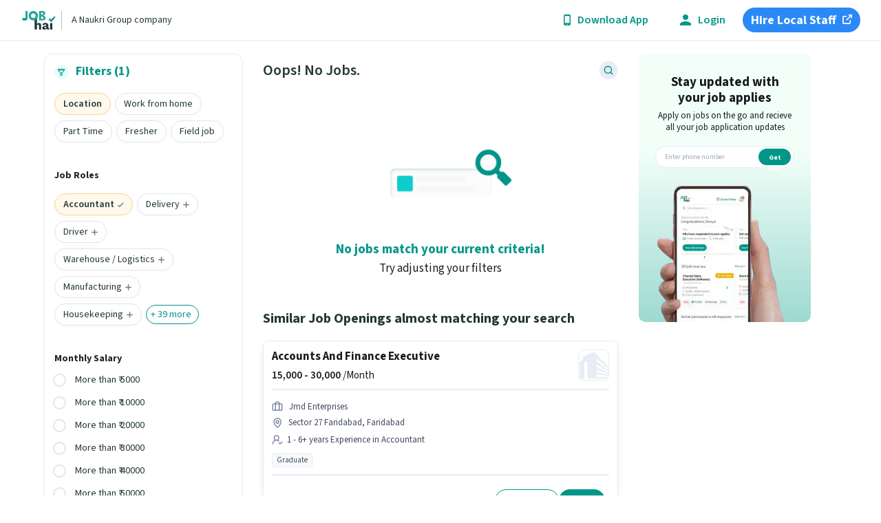

--- FILE ---
content_type: text/html; charset=utf-8
request_url: https://www.jobhai.com/accountant-jobs-in-greenfield-colony-faridabad-lccty
body_size: 85186
content:
<!DOCTYPE html><html lang="en"><head><meta charSet="utf-8"/><meta name="viewport" content="width=device-width, initial-scale=1"/><link rel="preload" as="font" href="/_next/static/media/9cf9c6e84ed13b5e-s.p.woff2" crossorigin="" type="font/woff2"/><link rel="preload" as="image" href="/static/sidebar-phone-compressed.webp" fetchPriority="high"/><link rel="stylesheet" href="/_next/static/css/f10c01bad661678c.css" data-precedence="next"/><link rel="stylesheet" href="/_next/static/css/8f0b3da951625e8c.css" data-precedence="next"/><link rel="stylesheet" href="/_next/static/css/1bd1e6dedb9a8cb3.css" data-precedence="next"/><link rel="preload" href="/_next/static/chunks/webpack-3d5f098ec084502d.js" as="script" fetchPriority="low"/><script src="/_next/static/chunks/fd9d1056-1f627dbae1849c0d.js" async=""></script><script src="/_next/static/chunks/6251-04823d47f0b0deb2.js" async=""></script><script src="/_next/static/chunks/main-app-8ce9d748f0776bd5.js" async=""></script><link rel="preload" as="script" href="https://www.googletagmanager.com/gtag/js?id=G-WRKNVY33RD"/><title>Accountant Jobs in Greenfield Colony, Faridabad | Apply to Latest  Accountant Job Openings in Greenfield Colony, Faridabad</title><meta name="description" content="Jan 18, 2026 - Find  Accountant jobs in Greenfield Colony, Faridabad on Jobhai.com. ✓Free Registration ✓Apply to verified Accountant jobs in Greenfield Colony, Faridabad"/><meta name="robots" content="noindex, follow"/><link rel="canonical" href="https://www.jobhai.com/accountant-jobs-in-greenfield-colony-faridabad-lccty"/><meta property="og:title" content="Accountant Jobs in Greenfield Colony, Faridabad | Apply to Latest  Accountant Job Openings in Greenfield Colony, Faridabad"/><meta property="og:description" content="Jan 18, 2026 - Find  Accountant jobs in Greenfield Colony, Faridabad on Jobhai.com. ✓Free Registration ✓Apply to verified Accountant jobs in Greenfield Colony, Faridabad"/><meta property="og:url" content="https://www.jobhai.com/accountant-jobs-in-greenfield-colony-faridabad-lccty"/><meta property="og:image" content="https://www.jobhai.com/static/JobHaiLogo.jpg"/><meta property="og:type" content="website"/><meta name="twitter:card" content="summary"/><meta name="twitter:title" content="Accountant Jobs in Greenfield Colony, Faridabad | Apply to Latest  Accountant Job Openings in Greenfield Colony, Faridabad"/><meta name="twitter:description" content="Jan 18, 2026 - Find  Accountant jobs in Greenfield Colony, Faridabad on Jobhai.com. ✓Free Registration ✓Apply to verified Accountant jobs in Greenfield Colony, Faridabad"/><meta name="twitter:image" content="https://www.jobhai.com/static/JobHaiLogo.jpg"/><meta name="next-size-adjust"/><link rel="alternate" hrefLang="hi" href="https://www.jobhai.com/hi/accountant-jobs-in-greenfield-colony-faridabad-lccty"/><link rel="alternate" hrefLang="te" href="https://www.jobhai.com/te/accountant-jobs-in-greenfield-colony-faridabad-lccty"/><script src="/_next/static/chunks/polyfills-78c92fac7aa8fdd8.js" noModule=""></script></head><body class="__className_aeb8b9"><section><script type="application/ld+json">{"@context":"http://schema.org","@type":"BreadcrumbList","itemListElement":[{"@type":"ListItem","position":1,"item":{"@id":"https://www.jobhai.com/","name":"Job Hai"}},{"@type":"ListItem","position":2,"item":{"@id":"https://www.jobhai.com/jobs-in-faridabad-cty","name":"Jobs in Faridabad"}},{"@type":"ListItem","position":3,"item":{"@id":"https://www.jobhai.com/accountant-jobs-cgy","name":"Accountant Jobs"}},{"@type":"ListItem","position":4,"item":{"@id":"https://www.jobhai.com/accountant-jobs-in-faridabad-ccty","name":"Accountant Jobs in Faridabad"}},{"@type":"ListItem","position":5,"item":{"name":"Accountant Jobs in Greenfield Colony, Faridabad"}}]}</script></section><section><script type="application/ld+json">{"@context":"http://schema.org","@type":"ItemList","url":"https://www.jobhai.com/accountant-jobs-in-greenfield-colony-faridabad-lccty","name":"Accountant Jobs in Greenfield Colony, Faridabad","numberOfItems":"0","itemListElement":[]}</script></section><header class="header_headerContainer__k5jL8"><section class="header_headerLeft__CjErv" id="headerLeft"><a class="header_root__xqSHj" href="/"><img alt="jobhai.com logo" loading="lazy" width="66" height="27" decoding="async" data-nimg="1" style="color:transparent" src="/static/logo.svg"/><span class="header_span__C3U89">A Naukri Group company</span></a></section><section class="header_headerRight__yQ57o" id="headerRight"><!--$--><!--$!--><template data-dgst="NEXT_DYNAMIC_NO_SSR_CODE"></template><!--/$--><!--/$--><a class="header_actionText__oHaUc header_mid__UEMyq" href="/login"><img alt="login" loading="lazy" width="16" height="16" decoding="async" data-nimg="1" style="color:transparent" src="/static/jd/login-icon.svg"/>Login</a><a target="_blank" rel="noopener noreferrer" class="header_hire__7llHv" href="https://www.jobhai.com/hire">Hire Local Staff<img alt="/hire" loading="lazy" width="10" height="10" decoding="async" data-nimg="1" style="color:transparent" src="/static/jd/open_new.svg"/></a></section></header><div class="styles_container__ts4On"><div class="styles_srpView__1NUiV"><div class="styles_firstChild__RwwJ1" id="filters"><div class="srpFilters_mobileFilterRoot__PBIN3"><!--$--><!--$!--><template data-dgst="NEXT_DYNAMIC_NO_SSR_CODE"></template><!--/$--><!--/$--></div></div><div class="styles_midChild__Ds0FG"><div class="srpCount_titleContainer__gJ8xj"><span class="srpCount_title__K1lgY">Oops! No Jobs.</span><!--$--><button class="srpCount_searchJobsPencil__fgPuc"><img alt="filter" loading="lazy" width="20" height="20" decoding="async" data-nimg="1" class="srpCount_pencilIcon__oum_1" style="color:transparent" src="/static/search-job-icon.svg"/></button><!--/$--></div><div class="styles_srpRootClass__bdthv"><div class="nojobsfound_noJobContainer__RWaWG"><div class="nojobsfound_noJobContainer__RWaWG"><div class="nojobsfound_imageContainter__tyMWV"><img alt="no data" loading="lazy" width="242" height="146" decoding="async" data-nimg="1" style="color:transparent" src="/static/no-data-new.svg"/></div><div class="nojobsfound_middle__7sZsX"><div class="nojobsfound_newHeading__QsolD"> No jobs match your current criteria!</div><div class="nojobsfound_newSubHeading__FiMgE">Try adjusting your filters</div><!--$--><div class="nojobsfound_buttonContainer__jDYWZ"><button class="btn_btn__xMmMe nojobsfound_btn__7_hXM">Reset Filters</button></div><!--/$--></div></div></div><!--$--><!--/$--><!--$!--><template data-dgst="NEXT_DYNAMIC_NO_SSR_CODE"></template><!--/$--></div><!--$--><div class="styles_srpRootClass__bdthv"><div class="srpCard_h2__XYG92">Similar Job Openings almost matching your search</div><div jobid="/accountant-accounts-and-finance-executive-job-in-jmd-enterprises-sector-27-faridabad-1-to-6-plus-years-1766735748-7050756-jid" data-obj="{&quot;position&quot;:0,&quot;job_id&quot;:7050756,&quot;jobs_count&quot;:6,&quot;type&quot;:&quot;similar&quot;,&quot;brand_logo&quot;:&quot;/static/jd/dummy-job-logo.svg&quot;,&quot;is_ejp&quot;:false,&quot;job_location&quot;:&quot;Sector 27 Faridabad, Faridabad&quot;,&quot;is_grouped_ejp&quot;:false,&quot;is_expired&quot;:false,&quot;is_external&quot;:false}" class="srpCard_card__rWzD6"><div class="srpCard_logoContainer__z06xc"><div><section class="srpCard_titleContainer__Q4cfz"><a href="/accountant-accounts-and-finance-executive-job-in-jmd-enterprises-sector-27-faridabad-1-to-6-plus-years-1766735748-7050756-jid"><h3 id="job-title">Accounts And Finance Executive</h3></a></section><div class="srpCard_salaryText__AJXUj" id="job-salary"><b><span>₹</span>15,000 - <span>₹</span>30,000</b> /Month</div></div><img alt="company-logo" loading="lazy" width="45" height="45" decoding="async" data-nimg="1" class="srpCard_cardLogo__RMpzF srpLogo_companyLogo__f4nQA" style="color:transparent;background-size:cover;background-position:50% 50%;background-repeat:no-repeat;background-image:url(&quot;data:image/svg+xml;charset=utf-8,%3Csvg xmlns=&#x27;http://www.w3.org/2000/svg&#x27; viewBox=&#x27;0 0 45 45&#x27;%3E%3Cfilter id=&#x27;b&#x27; color-interpolation-filters=&#x27;sRGB&#x27;%3E%3CfeGaussianBlur stdDeviation=&#x27;20&#x27;/%3E%3CfeColorMatrix values=&#x27;1 0 0 0 0 0 1 0 0 0 0 0 1 0 0 0 0 0 100 -1&#x27; result=&#x27;s&#x27;/%3E%3CfeFlood x=&#x27;0&#x27; y=&#x27;0&#x27; width=&#x27;100%25&#x27; height=&#x27;100%25&#x27;/%3E%3CfeComposite operator=&#x27;out&#x27; in=&#x27;s&#x27;/%3E%3CfeComposite in2=&#x27;SourceGraphic&#x27;/%3E%3CfeGaussianBlur stdDeviation=&#x27;20&#x27;/%3E%3C/filter%3E%3Cimage width=&#x27;100%25&#x27; height=&#x27;100%25&#x27; x=&#x27;0&#x27; y=&#x27;0&#x27; preserveAspectRatio=&#x27;none&#x27; style=&#x27;filter: url(%23b);&#x27; href=&#x27;[data-uri]&#x27;/%3E%3C/svg%3E&quot;)" src="/static/jd/dummy-job-logo.svg"/></div><hr class="srpCard_sectionSeparator__F23Kx"/><div class="srpCard_companyClass__p2eVV"><div class="srpCard_jobDetailRow__mBLMD"><span class="srpCard_hiringOrg__NP89V" id="hiring-organization">Jmd Enterprises</span></div><div class="srpCard_jobDetailRow__mBLMD"><span id="job-locality" class="srpCard_localityClass__wIG8Z">Sector 27 Faridabad, Faridabad</span></div><div class="srpCard_skillArray__UknTL srpCard_expText__l462I" id="job-experience">1 - 6+ years Experience in Accountant</div></div><div class="srpCard_tagContainer__7c5a3" id="job-details"><div class="srpCard_tag__mS03E">Graduate</div></div><hr class="srpCard_sectionSeparator__F23Kx"/><div class="srpCard_srpCardFooter__rhjgK"><div class="srpCard_postedAgoContainer__hBeCM"></div><div class="srpCard_actionContainer__DmL2F srpCard_adjustCta__F_3hm"><div class="srpUserActions_buttonContainer__tip9H"><button jid="7050756" jobtitle="Accounts And Finance Executive" id="apply-for-job" class="srpUserActions_button__vwZVy srpUserActions_applyBtn__pJFZz">Apply now</button><button jid="7050756" jobtitle="Accounts And Finance Executive" class="srpUserActions_button__vwZVy srpUserActions_secondary___hkqO srpUserActions_srpCallButton__5tZ8B" id="call-for-job"><img jid="7050756" jobtitle="Accounts And Finance Executive" id="call-for-job" alt="call" loading="lazy" width="12" height="12" decoding="async" data-nimg="1" style="color:transparent" src="/static/whiteCallIcon.svg"/>Call</button></div></div></div></div><div jobid="/accountant-accounts-and-finance-executive-job-in-ggs-company-sector-27-faridabad-2-to-5-years-1766580855-7048649-jid" data-obj="{&quot;position&quot;:1,&quot;job_id&quot;:7048649,&quot;jobs_count&quot;:6,&quot;type&quot;:&quot;similar&quot;,&quot;brand_logo&quot;:&quot;/static/jd/dummy-job-logo.svg&quot;,&quot;is_ejp&quot;:false,&quot;job_location&quot;:&quot;Sector 27 Faridabad, Faridabad&quot;,&quot;is_grouped_ejp&quot;:false,&quot;is_expired&quot;:false,&quot;is_external&quot;:false}" class="srpCard_card__rWzD6"><div class="srpCard_logoContainer__z06xc"><div><section class="srpCard_titleContainer__Q4cfz"><a href="/accountant-accounts-and-finance-executive-job-in-ggs-company-sector-27-faridabad-2-to-5-years-1766580855-7048649-jid"><h3 id="job-title">Accounts And Finance Executive</h3></a></section><div class="srpCard_salaryText__AJXUj" id="job-salary"><b><span>₹</span>15,000 - <span>₹</span>22,000</b> /Month</div></div><img alt="company-logo" loading="lazy" width="45" height="45" decoding="async" data-nimg="1" class="srpCard_cardLogo__RMpzF srpLogo_companyLogo__f4nQA" style="color:transparent;background-size:cover;background-position:50% 50%;background-repeat:no-repeat;background-image:url(&quot;data:image/svg+xml;charset=utf-8,%3Csvg xmlns=&#x27;http://www.w3.org/2000/svg&#x27; viewBox=&#x27;0 0 45 45&#x27;%3E%3Cfilter id=&#x27;b&#x27; color-interpolation-filters=&#x27;sRGB&#x27;%3E%3CfeGaussianBlur stdDeviation=&#x27;20&#x27;/%3E%3CfeColorMatrix values=&#x27;1 0 0 0 0 0 1 0 0 0 0 0 1 0 0 0 0 0 100 -1&#x27; result=&#x27;s&#x27;/%3E%3CfeFlood x=&#x27;0&#x27; y=&#x27;0&#x27; width=&#x27;100%25&#x27; height=&#x27;100%25&#x27;/%3E%3CfeComposite operator=&#x27;out&#x27; in=&#x27;s&#x27;/%3E%3CfeComposite in2=&#x27;SourceGraphic&#x27;/%3E%3CfeGaussianBlur stdDeviation=&#x27;20&#x27;/%3E%3C/filter%3E%3Cimage width=&#x27;100%25&#x27; height=&#x27;100%25&#x27; x=&#x27;0&#x27; y=&#x27;0&#x27; preserveAspectRatio=&#x27;none&#x27; style=&#x27;filter: url(%23b);&#x27; href=&#x27;[data-uri]&#x27;/%3E%3C/svg%3E&quot;)" src="/static/jd/dummy-job-logo.svg"/></div><hr class="srpCard_sectionSeparator__F23Kx"/><div class="srpCard_companyClass__p2eVV"><div class="srpCard_jobDetailRow__mBLMD"><span class="srpCard_hiringOrg__NP89V" id="hiring-organization">Ggs &amp; Company</span></div><div class="srpCard_jobDetailRow__mBLMD"><span id="job-locality" class="srpCard_localityClass__wIG8Z">Sector 27 Faridabad, Faridabad</span></div><div class="srpCard_skillArray__UknTL srpCard_expText__l462I" id="job-experience">2 - 5 years Experience in Accountant</div></div><div class="srpCard_tagContainer__7c5a3" id="job-details"><div class="srpCard_tag__mS03E">Graduate</div></div><hr class="srpCard_sectionSeparator__F23Kx"/><div class="srpCard_srpCardFooter__rhjgK"><div class="srpCard_postedAgoContainer__hBeCM"></div><div class="srpCard_actionContainer__DmL2F srpCard_adjustCta__F_3hm"><div class="srpUserActions_buttonContainer__tip9H"><button jid="7048649" jobtitle="Accounts And Finance Executive" id="apply-for-job" class="srpUserActions_button__vwZVy srpUserActions_applyBtn__pJFZz">Apply now</button><button jid="7048649" jobtitle="Accounts And Finance Executive" class="srpUserActions_button__vwZVy srpUserActions_secondary___hkqO srpUserActions_srpCallButton__5tZ8B" id="call-for-job"><img jid="7048649" jobtitle="Accounts And Finance Executive" id="call-for-job" alt="call" loading="lazy" width="12" height="12" decoding="async" data-nimg="1" style="color:transparent" src="/static/whiteCallIcon.svg"/>Call</button></div></div></div></div><div jobid="/accountant-accountant-articleship-job-in-khurana-smita-and-company-sector-27-faridabad-0-to-2-years-1762417006-6784566-jid" data-obj="{&quot;position&quot;:2,&quot;job_id&quot;:6784566,&quot;jobs_count&quot;:6,&quot;type&quot;:&quot;similar&quot;,&quot;brand_logo&quot;:&quot;/static/jd/dummy-job-logo.svg&quot;,&quot;is_ejp&quot;:false,&quot;job_location&quot;:&quot;Sector 27 Faridabad, Faridabad&quot;,&quot;is_grouped_ejp&quot;:false,&quot;is_expired&quot;:false,&quot;is_external&quot;:false}" class="srpCard_card__rWzD6"><div class="srpCard_logoContainer__z06xc"><div><section class="srpCard_titleContainer__Q4cfz"><a href="/accountant-accountant-articleship-job-in-khurana-smita-and-company-sector-27-faridabad-0-to-2-years-1762417006-6784566-jid"><h3 id="job-title">Accountant (Articleship)</h3></a></section><div class="srpCard_salaryText__AJXUj" id="job-salary"><b><span>₹</span>4,000 - <span>₹</span>15,000</b> /Month</div></div><img alt="company-logo" loading="lazy" width="45" height="45" decoding="async" data-nimg="1" class="srpCard_cardLogo__RMpzF srpLogo_companyLogo__f4nQA" style="color:transparent;background-size:cover;background-position:50% 50%;background-repeat:no-repeat;background-image:url(&quot;data:image/svg+xml;charset=utf-8,%3Csvg xmlns=&#x27;http://www.w3.org/2000/svg&#x27; viewBox=&#x27;0 0 45 45&#x27;%3E%3Cfilter id=&#x27;b&#x27; color-interpolation-filters=&#x27;sRGB&#x27;%3E%3CfeGaussianBlur stdDeviation=&#x27;20&#x27;/%3E%3CfeColorMatrix values=&#x27;1 0 0 0 0 0 1 0 0 0 0 0 1 0 0 0 0 0 100 -1&#x27; result=&#x27;s&#x27;/%3E%3CfeFlood x=&#x27;0&#x27; y=&#x27;0&#x27; width=&#x27;100%25&#x27; height=&#x27;100%25&#x27;/%3E%3CfeComposite operator=&#x27;out&#x27; in=&#x27;s&#x27;/%3E%3CfeComposite in2=&#x27;SourceGraphic&#x27;/%3E%3CfeGaussianBlur stdDeviation=&#x27;20&#x27;/%3E%3C/filter%3E%3Cimage width=&#x27;100%25&#x27; height=&#x27;100%25&#x27; x=&#x27;0&#x27; y=&#x27;0&#x27; preserveAspectRatio=&#x27;none&#x27; style=&#x27;filter: url(%23b);&#x27; href=&#x27;[data-uri]&#x27;/%3E%3C/svg%3E&quot;)" src="/static/jd/dummy-job-logo.svg"/></div><hr class="srpCard_sectionSeparator__F23Kx"/><div class="srpCard_companyClass__p2eVV"><div class="srpCard_jobDetailRow__mBLMD"><span class="srpCard_hiringOrg__NP89V" id="hiring-organization">Khurana Smita And Company</span></div><div class="srpCard_jobDetailRow__mBLMD"><span id="job-locality" class="srpCard_localityClass__wIG8Z">Sector 27 Faridabad, Faridabad</span></div><div class="srpCard_skillArray__UknTL srpCard_expText__l462I" id="job-experience">0 - 2 years Experience in Accountant</div></div><div class="srpCard_tagContainer__7c5a3" id="job-details"><div class="srpCard_tag__mS03E">Below 10th</div></div><hr class="srpCard_sectionSeparator__F23Kx"/><div class="srpCard_srpCardFooter__rhjgK"><div class="srpCard_postedAgoContainer__hBeCM"></div><div class="srpCard_actionContainer__DmL2F srpCard_adjustCta__F_3hm"><div class="srpUserActions_buttonContainer__tip9H"><button jid="6784566" jobtitle="Accountant (Articleship)" id="apply-for-job" class="srpUserActions_button__vwZVy srpUserActions_applyBtn__pJFZz">Apply now</button><button jid="6784566" jobtitle="Accountant (Articleship)" class="srpUserActions_button__vwZVy srpUserActions_secondary___hkqO srpUserActions_srpCallButton__5tZ8B" id="call-for-job"><img jid="6784566" jobtitle="Accountant (Articleship)" id="call-for-job" alt="call" loading="lazy" width="12" height="12" decoding="async" data-nimg="1" style="color:transparent" src="/static/whiteCallIcon.svg"/>Call</button></div></div></div></div><div jobid="/accountant-accountant-job-in-shukrana-international-sector-43-faridabad-0-to-2-years-1763109374-6837013-jid" data-obj="{&quot;position&quot;:3,&quot;job_id&quot;:6837013,&quot;jobs_count&quot;:6,&quot;type&quot;:&quot;similar&quot;,&quot;brand_logo&quot;:&quot;/static/jd/dummy-job-logo.svg&quot;,&quot;is_ejp&quot;:false,&quot;job_location&quot;:&quot;Sector 43 Faridabad, Faridabad(Field job)&quot;,&quot;is_grouped_ejp&quot;:false,&quot;is_expired&quot;:false,&quot;is_external&quot;:false}" class="srpCard_card__rWzD6"><div class="srpCard_logoContainer__z06xc"><div><section class="srpCard_titleContainer__Q4cfz"><a href="/accountant-accountant-job-in-shukrana-international-sector-43-faridabad-0-to-2-years-1763109374-6837013-jid"><h3 id="job-title">Accountant</h3></a></section><div class="srpCard_salaryText__AJXUj" id="job-salary"><b><span>₹</span>15,000 - <span>₹</span>20,000</b> /Month</div></div><img alt="company-logo" loading="lazy" width="45" height="45" decoding="async" data-nimg="1" class="srpCard_cardLogo__RMpzF srpLogo_companyLogo__f4nQA" style="color:transparent;background-size:cover;background-position:50% 50%;background-repeat:no-repeat;background-image:url(&quot;data:image/svg+xml;charset=utf-8,%3Csvg xmlns=&#x27;http://www.w3.org/2000/svg&#x27; viewBox=&#x27;0 0 45 45&#x27;%3E%3Cfilter id=&#x27;b&#x27; color-interpolation-filters=&#x27;sRGB&#x27;%3E%3CfeGaussianBlur stdDeviation=&#x27;20&#x27;/%3E%3CfeColorMatrix values=&#x27;1 0 0 0 0 0 1 0 0 0 0 0 1 0 0 0 0 0 100 -1&#x27; result=&#x27;s&#x27;/%3E%3CfeFlood x=&#x27;0&#x27; y=&#x27;0&#x27; width=&#x27;100%25&#x27; height=&#x27;100%25&#x27;/%3E%3CfeComposite operator=&#x27;out&#x27; in=&#x27;s&#x27;/%3E%3CfeComposite in2=&#x27;SourceGraphic&#x27;/%3E%3CfeGaussianBlur stdDeviation=&#x27;20&#x27;/%3E%3C/filter%3E%3Cimage width=&#x27;100%25&#x27; height=&#x27;100%25&#x27; x=&#x27;0&#x27; y=&#x27;0&#x27; preserveAspectRatio=&#x27;none&#x27; style=&#x27;filter: url(%23b);&#x27; href=&#x27;[data-uri]&#x27;/%3E%3C/svg%3E&quot;)" src="/static/jd/dummy-job-logo.svg"/></div><hr class="srpCard_sectionSeparator__F23Kx"/><div class="srpCard_companyClass__p2eVV"><div class="srpCard_jobDetailRow__mBLMD"><span class="srpCard_hiringOrg__NP89V" id="hiring-organization">Shukrana International</span></div><div class="srpCard_jobDetailRow__mBLMD"><span id="job-locality" class="srpCard_localityClass__wIG8Z">Sector 43 Faridabad, Faridabad(Field job)</span></div><div class="srpCard_skillArray__UknTL srpCard_expText__l462I" id="job-experience">6 - 24 months Experience in Accountant</div></div><div class="srpCard_tagContainer__7c5a3" id="job-details"><div class="srpCard_tag__mS03E">Graduate</div></div><hr class="srpCard_sectionSeparator__F23Kx"/><div class="srpCard_srpCardFooter__rhjgK"><div class="srpCard_postedAgoContainer__hBeCM"></div><div class="srpCard_actionContainer__DmL2F srpCard_adjustCta__F_3hm"><div class="srpUserActions_buttonContainer__tip9H"><button jid="6837013" jobtitle="Accountant" id="apply-for-job" class="srpUserActions_button__vwZVy srpUserActions_applyBtn__pJFZz">Apply now</button><button jid="6837013" jobtitle="Accountant" class="srpUserActions_button__vwZVy srpUserActions_secondary___hkqO srpUserActions_srpCallButton__5tZ8B" id="call-for-job"><img jid="6837013" jobtitle="Accountant" id="call-for-job" alt="call" loading="lazy" width="12" height="12" decoding="async" data-nimg="1" style="color:transparent" src="/static/whiteCallIcon.svg"/>Call</button></div></div></div></div><div jobid="/accountant-accounts-and-finance-executive-job-in-ggs-company-sector-27-faridabad-1-to-2-years-1767178415-7074261-jid" data-obj="{&quot;position&quot;:4,&quot;job_id&quot;:7074261,&quot;jobs_count&quot;:6,&quot;type&quot;:&quot;similar&quot;,&quot;brand_logo&quot;:&quot;/static/jd/dummy-job-logo.svg&quot;,&quot;is_ejp&quot;:false,&quot;job_location&quot;:&quot;Sector 27 Faridabad, Faridabad&quot;,&quot;is_grouped_ejp&quot;:false,&quot;is_expired&quot;:false,&quot;is_external&quot;:false}" class="srpCard_card__rWzD6"><div class="srpCard_logoContainer__z06xc"><div><section class="srpCard_titleContainer__Q4cfz"><a href="/accountant-accounts-and-finance-executive-job-in-ggs-company-sector-27-faridabad-1-to-2-years-1767178415-7074261-jid"><h3 id="job-title">Accounts And Finance Executive</h3></a></section><div class="srpCard_salaryText__AJXUj" id="job-salary"><b><span>₹</span>5,000 - <span>₹</span>10,000</b> /Month</div></div><img alt="company-logo" loading="lazy" width="45" height="45" decoding="async" data-nimg="1" class="srpCard_cardLogo__RMpzF srpLogo_companyLogo__f4nQA" style="color:transparent;background-size:cover;background-position:50% 50%;background-repeat:no-repeat;background-image:url(&quot;data:image/svg+xml;charset=utf-8,%3Csvg xmlns=&#x27;http://www.w3.org/2000/svg&#x27; viewBox=&#x27;0 0 45 45&#x27;%3E%3Cfilter id=&#x27;b&#x27; color-interpolation-filters=&#x27;sRGB&#x27;%3E%3CfeGaussianBlur stdDeviation=&#x27;20&#x27;/%3E%3CfeColorMatrix values=&#x27;1 0 0 0 0 0 1 0 0 0 0 0 1 0 0 0 0 0 100 -1&#x27; result=&#x27;s&#x27;/%3E%3CfeFlood x=&#x27;0&#x27; y=&#x27;0&#x27; width=&#x27;100%25&#x27; height=&#x27;100%25&#x27;/%3E%3CfeComposite operator=&#x27;out&#x27; in=&#x27;s&#x27;/%3E%3CfeComposite in2=&#x27;SourceGraphic&#x27;/%3E%3CfeGaussianBlur stdDeviation=&#x27;20&#x27;/%3E%3C/filter%3E%3Cimage width=&#x27;100%25&#x27; height=&#x27;100%25&#x27; x=&#x27;0&#x27; y=&#x27;0&#x27; preserveAspectRatio=&#x27;none&#x27; style=&#x27;filter: url(%23b);&#x27; href=&#x27;[data-uri]&#x27;/%3E%3C/svg%3E&quot;)" src="/static/jd/dummy-job-logo.svg"/></div><hr class="srpCard_sectionSeparator__F23Kx"/><div class="srpCard_companyClass__p2eVV"><div class="srpCard_jobDetailRow__mBLMD"><span class="srpCard_hiringOrg__NP89V" id="hiring-organization">Ggs &amp; Company</span></div><div class="srpCard_jobDetailRow__mBLMD"><span id="job-locality" class="srpCard_localityClass__wIG8Z">Sector 27 Faridabad, Faridabad</span></div><div class="srpCard_skillArray__UknTL srpCard_expText__l462I" id="job-experience">1 - 2 years Experience in Accountant</div></div><div class="srpCard_tagContainer__7c5a3" id="job-details"><div class="srpCard_tag__mS03E">Graduate</div></div><hr class="srpCard_sectionSeparator__F23Kx"/><div class="srpCard_srpCardFooter__rhjgK"><div class="srpCard_postedAgoContainer__hBeCM"></div><div class="srpCard_actionContainer__DmL2F srpCard_adjustCta__F_3hm"><div class="srpUserActions_buttonContainer__tip9H"><button jid="7074261" jobtitle="Accounts And Finance Executive" id="apply-for-job" class="srpUserActions_button__vwZVy srpUserActions_applyBtn__pJFZz">Apply now</button><button jid="7074261" jobtitle="Accounts And Finance Executive" class="srpUserActions_button__vwZVy srpUserActions_secondary___hkqO srpUserActions_srpCallButton__5tZ8B" id="call-for-job"><img jid="7074261" jobtitle="Accounts And Finance Executive" id="call-for-job" alt="call" loading="lazy" width="12" height="12" decoding="async" data-nimg="1" style="color:transparent" src="/static/whiteCallIcon.svg"/>Call</button></div></div></div></div><div jobid="/accountant-accountant-job-in-samsara-international-sector-43-faridabad-3-to-4-years-1765348103-6974022-jid" data-obj="{&quot;position&quot;:5,&quot;job_id&quot;:6974022,&quot;jobs_count&quot;:6,&quot;type&quot;:&quot;similar&quot;,&quot;brand_logo&quot;:&quot;/static/jd/dummy-job-logo.svg&quot;,&quot;is_ejp&quot;:false,&quot;job_location&quot;:&quot;Sector 43 Faridabad, Faridabad&quot;,&quot;is_grouped_ejp&quot;:false,&quot;is_expired&quot;:false,&quot;is_external&quot;:false}" class="srpCard_card__rWzD6"><div class="srpCard_logoContainer__z06xc"><div><section class="srpCard_titleContainer__Q4cfz"><a href="/accountant-accountant-job-in-samsara-international-sector-43-faridabad-3-to-4-years-1765348103-6974022-jid"><h3 id="job-title">Accountant</h3></a></section><div class="srpCard_salaryText__AJXUj" id="job-salary"><b><span>₹</span>15,000 - <span>₹</span>25,000</b> /Month</div></div><img alt="company-logo" loading="lazy" width="45" height="45" decoding="async" data-nimg="1" class="srpCard_cardLogo__RMpzF srpLogo_companyLogo__f4nQA" style="color:transparent;background-size:cover;background-position:50% 50%;background-repeat:no-repeat;background-image:url(&quot;data:image/svg+xml;charset=utf-8,%3Csvg xmlns=&#x27;http://www.w3.org/2000/svg&#x27; viewBox=&#x27;0 0 45 45&#x27;%3E%3Cfilter id=&#x27;b&#x27; color-interpolation-filters=&#x27;sRGB&#x27;%3E%3CfeGaussianBlur stdDeviation=&#x27;20&#x27;/%3E%3CfeColorMatrix values=&#x27;1 0 0 0 0 0 1 0 0 0 0 0 1 0 0 0 0 0 100 -1&#x27; result=&#x27;s&#x27;/%3E%3CfeFlood x=&#x27;0&#x27; y=&#x27;0&#x27; width=&#x27;100%25&#x27; height=&#x27;100%25&#x27;/%3E%3CfeComposite operator=&#x27;out&#x27; in=&#x27;s&#x27;/%3E%3CfeComposite in2=&#x27;SourceGraphic&#x27;/%3E%3CfeGaussianBlur stdDeviation=&#x27;20&#x27;/%3E%3C/filter%3E%3Cimage width=&#x27;100%25&#x27; height=&#x27;100%25&#x27; x=&#x27;0&#x27; y=&#x27;0&#x27; preserveAspectRatio=&#x27;none&#x27; style=&#x27;filter: url(%23b);&#x27; href=&#x27;[data-uri]&#x27;/%3E%3C/svg%3E&quot;)" src="/static/jd/dummy-job-logo.svg"/></div><hr class="srpCard_sectionSeparator__F23Kx"/><div class="srpCard_companyClass__p2eVV"><div class="srpCard_jobDetailRow__mBLMD"><span class="srpCard_hiringOrg__NP89V" id="hiring-organization">Samsara International</span></div><div class="srpCard_jobDetailRow__mBLMD"><span id="job-locality" class="srpCard_localityClass__wIG8Z">Sector 43 Faridabad, Faridabad</span></div><div class="srpCard_skillArray__UknTL srpCard_expText__l462I" id="job-experience">3 - 4 years Experience in Accountant</div></div><div class="srpCard_tagContainer__7c5a3" id="job-details"><div class="srpCard_tag__mS03E">Graduate</div></div><hr class="srpCard_sectionSeparator__F23Kx"/><div class="srpCard_srpCardFooter__rhjgK"><div class="srpCard_postedAgoContainer__hBeCM"></div><div class="srpCard_actionContainer__DmL2F srpCard_adjustCta__F_3hm"><div class="srpUserActions_buttonContainer__tip9H"><button jid="6974022" jobtitle="Accountant" id="apply-for-job" class="srpUserActions_button__vwZVy srpUserActions_applyBtn__pJFZz">Apply now</button><button jid="6974022" jobtitle="Accountant" class="srpUserActions_button__vwZVy srpUserActions_secondary___hkqO srpUserActions_srpCallButton__5tZ8B" id="call-for-job"><img jid="6974022" jobtitle="Accountant" id="call-for-job" alt="call" loading="lazy" width="12" height="12" decoding="async" data-nimg="1" style="color:transparent" src="/static/whiteCallIcon.svg"/>Call</button></div></div></div></div><!--$!--><template data-dgst="NEXT_DYNAMIC_NO_SSR_CODE"></template><!--/$--></div><!--/$--><div class="styles_common___6llk styles_lessJobsView__46Rb2" id="commom"><!--$--><!--$--><div class="pagination_paginationContainer__PLWjO"><div class="pagination_pagesContainer__zOYlf"></div></div><!--/$--><!--/$--><!--$?--><template id="B:0"></template><div>Loading Testimonial....</div><!--/$--><!--$--><div><div class="srpfatfooter_rootContainer__zb2fC"><div class="srpfatfooter_root__ZC1KN" id="footer-page-interlinking"><div class="srpfatfooter_itemContainer__alvYz"><div class="srpfatfooter_similarTitle__C9jV7"><h4 id="accountant-jobs-nearby">Accountant Jobs nearby</h4></div><table><tbody><tr class="srpfatfooter_trCnt__1JBpW" itemScope="" itemType="http://www.schema.org/SiteNavigationElement"><td><a id="fat-footer-link" itemProp="url" target="_blank" rel="opener" href="https://www.jobhai.com/accountant-jobs-in-green-field-faridabad-lccty"><div id="fat-footer-link" itemProp="name">Accountant Jobs in Green Field, Faridabad</div></a></td><td><a id="fat-footer-link" itemProp="url" target="_blank" rel="opener" href="https://www.jobhai.com/accountant-jobs-in-sector-27-faridabad-lccty"><div id="fat-footer-link" itemProp="name">Accountant Jobs in Sector 27, Faridabad (6)</div></a></td><td><a id="fat-footer-link" itemProp="url" target="_blank" rel="opener" href="https://www.jobhai.com/accountant-jobs-in-green-valley-faridabad-lccty"><div id="fat-footer-link" itemProp="name">Accountant Jobs in Green Valley, Faridabad</div></a></td><td><a id="fat-footer-link" itemProp="url" target="_blank" rel="opener" href="https://www.jobhai.com/accountant-jobs-in-sector-43-faridabad-lccty"><div id="fat-footer-link" itemProp="name">Accountant Jobs in Sector 43, Faridabad</div></a></td><td><a id="fat-footer-link" itemProp="url" target="_blank" rel="opener" href="https://www.jobhai.com/accountant-jobs-in-dlf-industrial-area-faridabad-lccty"><div id="fat-footer-link" itemProp="name">Accountant Jobs in DLF Industrial Area,, Faridabad</div></a></td><td><a id="fat-footer-link" itemProp="url" target="_blank" rel="opener" href="https://www.jobhai.com/accountant-jobs-in-gurukul-basti-faridabad-lccty"><div id="fat-footer-link" itemProp="name">Accountant Jobs in Gurukul Basti, Faridabad</div></a></td><td><a id="fat-footer-link" itemProp="url" target="_blank" rel="opener" href="https://www.jobhai.com/accountant-jobs-in-sector-32-faridabad-lccty"><div id="fat-footer-link" itemProp="name">Accountant Jobs in Sector 32, Faridabad (6)</div></a></td></tr></tbody></table></div><div class="srpfatfooter_itemContainer__alvYz"><div class="srpfatfooter_similarTitle__C9jV7"><h4 id="jobs-in-nearby-localities">Jobs in nearby Localities</h4></div><table><tbody><tr class="srpfatfooter_trCnt__1JBpW" itemScope="" itemType="http://www.schema.org/SiteNavigationElement"><td><a id="fat-footer-link" itemProp="url" target="_blank" rel="opener" href="https://www.jobhai.com/jobs-in-green-field-faridabad-lcty"><div id="fat-footer-link" itemProp="name">Jobs in Green Field, Faridabad (39)</div></a></td><td><a id="fat-footer-link" itemProp="url" target="_blank" rel="opener" href="https://www.jobhai.com/jobs-in-sector-42-faridabad-lcty"><div id="fat-footer-link" itemProp="name">Jobs in Sector 42, Faridabad</div></a></td><td><a id="fat-footer-link" itemProp="url" target="_blank" rel="opener" href="https://www.jobhai.com/jobs-in-sector-27-faridabad-lcty"><div id="fat-footer-link" itemProp="name">Jobs in Sector 27, Faridabad (48)</div></a></td><td><a id="fat-footer-link" itemProp="url" target="_blank" rel="opener" href="https://www.jobhai.com/jobs-in-green-valley-faridabad-lcty"><div id="fat-footer-link" itemProp="name">Jobs in Green Valley, Faridabad</div></a></td><td><a id="fat-footer-link" itemProp="url" target="_blank" rel="opener" href="https://www.jobhai.com/jobs-in-ekta-nagar-faridabad-lcty"><div id="fat-footer-link" itemProp="name">Jobs in Ekta Nagar, Faridabad</div></a></td><td><a id="fat-footer-link" itemProp="url" target="_blank" rel="opener" href="https://www.jobhai.com/jobs-in-sector-43-faridabad-lcty"><div id="fat-footer-link" itemProp="name">Jobs in Sector 43, Faridabad</div></a></td><td><a id="fat-footer-link" itemProp="url" target="_blank" rel="opener" href="https://www.jobhai.com/jobs-in-sector-35-faridabad-lcty"><div id="fat-footer-link" itemProp="name">Jobs in Sector 35, Faridabad (17)</div></a></td></tr></tbody></table></div><div class="srpfatfooter_itemContainer__alvYz"><div class="srpfatfooter_similarTitle__C9jV7"><h4 id="jobs-by-category-in-greenfield-colony">Jobs by Category in Greenfield Colony</h4></div><table><tbody><tr class="srpfatfooter_trCnt__1JBpW" itemScope="" itemType="http://www.schema.org/SiteNavigationElement"><td><a id="fat-footer-link" itemProp="url" target="_blank" rel="opener" href="https://www.jobhai.com/back-office-data-entry-jobs-in-greenfield-colony-faridabad-lccty"><div id="fat-footer-link" itemProp="name">Back Office / Data Entry Jobs in Greenfield Colony, Faridabad</div></a></td><td><a id="fat-footer-link" itemProp="url" target="_blank" rel="opener" href="https://www.jobhai.com/delivery-jobs-in-greenfield-colony-faridabad-lccty"><div id="fat-footer-link" itemProp="name">Delivery Jobs in Greenfield Colony, Faridabad</div></a></td><td><a id="fat-footer-link" itemProp="url" target="_blank" rel="opener" href="https://www.jobhai.com/sales-business-development-jobs-in-greenfield-colony-faridabad-lccty"><div id="fat-footer-link" itemProp="name">Sales / Business Development Jobs in Greenfield Colony, Faridabad</div></a></td><td><a id="fat-footer-link" itemProp="url" target="_blank" rel="opener" href="https://www.jobhai.com/cook-chef-jobs-in-greenfield-colony-faridabad-lccty"><div id="fat-footer-link" itemProp="name">Cook / Chef Jobs in Greenfield Colony, Faridabad</div></a></td><td><a id="fat-footer-link" itemProp="url" target="_blank" rel="opener" href="https://www.jobhai.com/digital-marketing-jobs-in-greenfield-colony-faridabad-lccty"><div id="fat-footer-link" itemProp="name">Digital Marketing Jobs in Greenfield Colony, Faridabad</div></a></td><td><a id="fat-footer-link" itemProp="url" target="_blank" rel="opener" href="https://www.jobhai.com/field-sales-jobs-in-greenfield-colony-faridabad-lccty"><div id="fat-footer-link" itemProp="name">Field Sales Jobs in Greenfield Colony, Faridabad</div></a></td><td><a id="fat-footer-link" itemProp="url" target="_blank" rel="opener" href="https://www.jobhai.com/peon-jobs-in-greenfield-colony-faridabad-lccty"><div id="fat-footer-link" itemProp="name">Peon Jobs in Greenfield Colony, Faridabad</div></a></td><td><a id="fat-footer-link" itemProp="url" target="_blank" rel="opener" href="https://www.jobhai.com/housekeeping-jobs-in-greenfield-colony-faridabad-lccty"><div id="fat-footer-link" itemProp="name">Housekeeping  Jobs in Greenfield Colony, Faridabad</div></a></td><td><a id="fat-footer-link" itemProp="url" target="_blank" rel="opener" href="https://www.jobhai.com/marketing-jobs-in-greenfield-colony-faridabad-lccty"><div id="fat-footer-link" itemProp="name">Marketing Jobs in Greenfield Colony, Faridabad</div></a></td><td><a id="fat-footer-link" itemProp="url" target="_blank" rel="opener" href="https://www.jobhai.com/content-writer-jobs-in-greenfield-colony-faridabad-lccty"><div id="fat-footer-link" itemProp="name">Content Writer Jobs in Greenfield Colony, Faridabad</div></a></td></tr></tbody></table></div><div class="srpfatfooter_itemContainer__alvYz"><div class="srpfatfooter_similarTitle__C9jV7"><h4 id="trending-jobs-in-greenfield-colony">Trending Jobs in Greenfield Colony</h4></div><table><tbody><tr class="srpfatfooter_trCnt__1JBpW" itemScope="" itemType="http://www.schema.org/SiteNavigationElement"><td><a id="fat-footer-link" itemProp="url" target="_blank" rel="opener" href="https://www.jobhai.com/part-time-jobs-in-faridabad-typj"><div id="fat-footer-link" itemProp="name">Part Time Jobs in Faridabad (279)</div></a></td><td><a id="fat-footer-link" itemProp="url" target="_blank" rel="opener" href="https://www.jobhai.com/work-from-home-jobs-in-faridabad-typj"><div id="fat-footer-link" itemProp="name">Work From Home Jobs in Faridabad (62)</div></a></td></tr></tbody></table></div></div></div></div><!--/$--><!--$?--><template id="B:1"></template><div>Loading Faqs....</div><!--/$--><!--$?--><template id="B:2"></template><div>Loading DedicatedContent....</div><!--/$--><!--$--><div class="breadCrumb_root__WdC2U"><a class="breadCrumb_breadcrumb__ilpRV breadCrumb_breadcrumbHover__tIxx0" title="Job Hai" href="https://www.jobhai.com/">Job Hai</a><span class="breadCrumb_separator__uCAdk"> &gt; </span><a class="breadCrumb_breadcrumb__ilpRV breadCrumb_breadcrumbHover__tIxx0" title="Jobs in Faridabad" href="https://www.jobhai.com/jobs-in-faridabad-cty">Jobs in Faridabad</a><span class="breadCrumb_separator__uCAdk"> &gt; </span><a class="breadCrumb_breadcrumb__ilpRV breadCrumb_breadcrumbHover__tIxx0" title="Accountant Jobs" href="https://www.jobhai.com/accountant-jobs-cgy">Accountant Jobs</a><span class="breadCrumb_separator__uCAdk"> &gt; </span><a class="breadCrumb_breadcrumb__ilpRV breadCrumb_breadcrumbHover__tIxx0" title="Accountant Jobs in Faridabad" href="https://www.jobhai.com/accountant-jobs-in-faridabad-ccty">Accountant Jobs in Faridabad</a><span class="breadCrumb_separator__uCAdk"> &gt; </span><span class="breadCrumb_breadcrumb__ilpRV">Accountant Jobs in Greenfield Colony, Faridabad</span></div><!--/$--></div></div><div class="styles_lastChild__Ne0Zf"><div class="sideBarBanner_root___JmJL"><div class="sideBarBanner_heading__Pezpl">Stay updated with your job applies</div><div class="sideBarBanner_subHeading__lkKiM">Apply on jobs on the go and recieve all your job application updates</div><div class="sideBarBanner_inputBox__AIOlT"><input type="tel" maxLength="10" placeholder="Enter phone number" class="sideBarBanner_input__FydO_" value=""/><div class="sideBarBanner_button__9tSV2"><span class="sideBarBanner_buttonStyle__i6v0i sideBarBanner_disableButton__mEvSZ">Get app</span></div></div><img alt="phone" fetchPriority="high" loading="eager" width="198" height="198" decoding="async" data-nimg="1" class="sideBarBanner_image__nyDlb" style="color:transparent" src="/static/sidebar-phone-compressed.webp"/></div></div></div><!--$--><!--$!--><template data-dgst="NEXT_DYNAMIC_NO_SSR_CODE"></template><!--/$--><!--$!--><template data-dgst="NEXT_DYNAMIC_NO_SSR_CODE"></template><!--/$--><!--/$--></div><!--$--><div class="footer_root__8FDID"><div class="footer_left____prj"><img alt="jobhai.com logo" loading="lazy" width="66" height="31" decoding="async" data-nimg="1" style="color:transparent" src="/static/logo.svg"/><a href="https://nauk.in/UN8SpOin"><img alt="Job Hai" loading="lazy" width="132" height="52" decoding="async" data-nimg="1" class="" style="color:transparent" src="/static/google-play-badge.svg"/></a></div><div><span class="footer_title__5jSjC">Company</span><div><a class="footer_link__nrYKs" href="https://www.jobhai.com/about-us">About Us</a><a class="footer_link__nrYKs" href="/cookie-policy">Cookie Policy</a><a class="footer_link__nrYKs" href="https://www.jobhai.com/hire">Post A Job</a><a class="footer_link__nrYKs" href="/resume-builder">Resume Builder</a><a class="footer_link__nrYKs" href="https://www.jobhai.com/blog">Job Hai Blog</a><a class="footer_link__nrYKs" href="/sitemap">Sitemap</a></div></div><div><span class="footer_title__5jSjC">Support</span><div><a class="footer_link__nrYKs" href="/contact-us">Contact us</a><a class="footer_link__nrYKs" href="/privacy">Privacy Policy</a><a class="footer_link__nrYKs" href="/terms">Terms &amp; Conditions</a></div></div><div><span class="footer_title__5jSjC">Social</span><div><a class="footer_link__nrYKs" href="https://www.facebook.com/jobhaiofficial"><img alt="fb" loading="lazy" width="14" height="14" decoding="async" data-nimg="1" style="color:transparent" src="/static/twitter.svg"/>Facebook</a><a class="footer_link__nrYKs" href="https://www.instagram.com/jobhaiofficial"><img alt="instagram" loading="lazy" width="14" height="14" decoding="async" data-nimg="1" style="color:transparent" src="/static/instagram.svg"/>Instagram</a><a class="footer_link__nrYKs" href="https://twitter.com/officialjobhai"><img alt="twitter" loading="lazy" width="14" height="14" decoding="async" data-nimg="1" style="color:transparent" src="/static/facebook.svg"/>Twitter</a></div></div></div><div class="partnerlogo_root__hQReB" id="partner-logos"><div class="partnerlogo_heading__tXn0r">Other Products by InfoEdge India Ltd.</div><div class="partnerlogo_logoContainer__LFuKf"><a target="_blank" href="https://www.naukri.com/"><img alt="Naukri" loading="lazy" width="102" height="20" decoding="async" data-nimg="1" class="partnerlogo_logos__UF1Lh" style="color:transparent" src="/static/partner-logos/naukri-new.svg"/></a><a target="_blank" rel="nofollow" href="https://www.jeevansathi.com/"><img alt="JeevanSathi" loading="lazy" width="77" height="20" decoding="async" data-nimg="1" class="partnerlogo_logos__UF1Lh" style="color:transparent" src="/static/partner-logos/jeevansathi-new.svg"/></a><a target="_blank" rel="nofollow" href="https://www.99acres.com"><img alt="99acres" loading="lazy" width="62" height="20" decoding="async" data-nimg="1" class="partnerlogo_logos__UF1Lh" style="color:transparent" src="/static/partner-logos/99acres.svg"/></a><a target="_blank" rel="nofollow" href="https://www.shiksha.com/"><img alt="shiksha" loading="lazy" width="56" height="20" decoding="async" data-nimg="1" class="partnerlogo_logos__UF1Lh" style="color:transparent" src="/static/partner-logos/shiksha.svg"/></a><a target="_blank" href="https://www.shiksha.com/online-courses/"><img alt="Shiksha Online" loading="lazy" width="57" height="20" decoding="async" data-nimg="1" class="partnerlogo_logos__UF1Lh" style="color:transparent" src="/static/partner-logos/shiksha-online-new.svg"/></a><a target="_blank" href="https://resume.naukri.com/"><img alt="NaukriFastForward" loading="lazy" width="89" height="25" decoding="async" data-nimg="1" class="partnerlogo_logos__UF1Lh" style="color:transparent" src="/static/partner-logos/naukri-fast-forward-new.svg"/></a><a target="_blank" href="https://www.firstnaukri.com/"><img alt="FirstNaukri" loading="lazy" width="102" height="20" decoding="async" data-nimg="1" class="partnerlogo_logos__UF1Lh" style="color:transparent" src="/static/partner-logos/naukri-learning-new.svg"/></a><a target="_blank" rel="nofollow" href="https://www.ambitionbox.com/"><img alt="AmbitionBox" loading="lazy" width="102" height="20" decoding="async" data-nimg="1" class="partnerlogo_logos__UF1Lh" style="color:transparent" src="/static/partner-logos/ambition-box.svg"/></a><a target="_blank" rel="nofollow" href="https://www.bigshyft.com/"><img alt="Bigshyft" loading="lazy" width="90" height="20" decoding="async" data-nimg="1" class="partnerlogo_logos__UF1Lh" style="color:transparent" src="/static/partner-logos/bigShyft.svg"/></a><a target="_blank" rel="nofollow" href="https://techminis.com/"><img alt="Techminis" loading="lazy" width="102" height="20" decoding="async" data-nimg="1" class="partnerlogo_logos__UF1Lh" style="color:transparent" src="/static/partner-logos/techminis.svg"/></a></div></div><div class="footer_copyRights__RwHSl">All rights reserved © <!-- -->2026<!-- --> Info Edge (India) Ltd.</div><!--/$--><div id="backdrop-root"><div id="backdrop-child"></div></div><!--$!--><template data-dgst="NEXT_DYNAMIC_NO_SSR_CODE"></template><!--/$--><!--$!--><template data-dgst="NEXT_DYNAMIC_NO_SSR_CODE"></template><!--/$--><!--$!--><template data-dgst="NEXT_DYNAMIC_NO_SSR_CODE"></template><!--/$--><!--$--><!--$!--><template data-dgst="NEXT_DYNAMIC_NO_SSR_CODE"></template><!--/$--><!--/$--><script src="/_next/static/chunks/webpack-3d5f098ec084502d.js" async=""></script><script>(self.__next_f=self.__next_f||[]).push([0])</script><script>self.__next_f.push([1,"1:HL[\"/_next/static/media/9cf9c6e84ed13b5e-s.p.woff2\",{\"as\":\"font\",\"type\":\"font/woff2\"}]\n2:HL[\"/_next/static/css/f10c01bad661678c.css\",{\"as\":\"style\"}]\n0:\"$L3\"\n"])</script><script>self.__next_f.push([1,"4:HL[\"/_next/static/css/8f0b3da951625e8c.css\",{\"as\":\"style\"}]\n5:HL[\"/_next/static/css/1bd1e6dedb9a8cb3.css\",{\"as\":\"style\"}]\n"])</script><script>self.__next_f.push([1,"6:I{\"id\":92029,\"chunks\":[\"2272:static/chunks/webpack-3d5f098ec084502d.js\",\"2971:static/chunks/fd9d1056-1f627dbae1849c0d.js\",\"6251:static/chunks/6251-04823d47f0b0deb2.js\"],\"name\":\"default\",\"async\":false}\n8:I{\"id\":1924,\"chunks\":[\"2272:static/chunks/webpack-3d5f098ec084502d.js\",\"2971:static/chunks/fd9d1056-1f627dbae1849c0d.js\",\"6251:static/chunks/6251-04823d47f0b0deb2.js\"],\"name\":\"\",\"async\":false}\n"])</script><script>self.__next_f.push([1,"3:[[[\"$\",\"link\",\"0\",{\"rel\":\"stylesheet\",\"href\":\"/_next/static/css/f10c01bad661678c.css\",\"precedence\":\"next\"}]],[\"$\",\"$L6\",null,{\"buildId\":\"Ufg__aHkbF_7M0oX6PBh9\",\"assetPrefix\":\"\",\"initialCanonicalUrl\":\"/accountant-jobs-in-greenfield-colony-faridabad-lccty\",\"initialTree\":[\"\",{\"children\":[\"srp\",{\"children\":[\"__PAGE__?{\\\"lang\\\":\\\"en\\\",\\\"path\\\":\\\"accountant-jobs-in-greenfield-colony-faridabad-lccty\\\",\\\"locale\\\":\\\"en\\\"}\",{}]}]},\"$undefined\",\"$undefined\",true],\"initialHead\":[false,\"$L7\"],\"globalErrorComponent\":\"$8\",\"children\":[null,\"$L9\",null]}]]\n"])</script><script>self.__next_f.push([1,"a:I{\"id\":89826,\"chunks\":[\"2272:static/chunks/webpack-3d5f098ec084502d.js\",\"2971:static/chunks/fd9d1056-1f627dbae1849c0d.js\",\"6251:static/chunks/6251-04823d47f0b0deb2.js\"],\"name\":\"default\",\"async\":false}\nb:I{\"id\":26406,\"chunks\":[\"2272:static/chunks/webpack-3d5f098ec084502d.js\",\"2971:static/chunks/fd9d1056-1f627dbae1849c0d.js\",\"6251:static/chunks/6251-04823d47f0b0deb2.js\"],\"name\":\"default\",\"async\":false}\nd:I{\"id\":33479,\"chunks\":[\"5851:static/chunks/5851-b5968c98b9ae614a.js\",\"9884:static/chunks/9884-5ec497995e"])</script><script>self.__next_f.push([1,"0002ca.js\",\"3185:static/chunks/app/layout-f791d332109dbf93.js\"],\"name\":\"\",\"async\":false}\ne:\"$Sreact.suspense\"\nf:I{\"id\":81707,\"chunks\":[\"8596:static/chunks/8596-4af76566ba41dd7d.js\",\"2487:static/chunks/2487-bfcecf3dd3ea0b30.js\",\"9485:static/chunks/9485-a733d6c678c67ea7.js\",\"9884:static/chunks/9884-5ec497995e0002ca.js\",\"8193:static/chunks/8193-74d35b8d1eb3c797.js\",\"2579:static/chunks/2579-b5bc2979a85ee003.js\",\"5207:static/chunks/5207-76e4a2ccbcb37378.js\",\"6489:static/chunks/6489-ab68ffdf1923536e.js\",\"3909:sta"])</script><script>self.__next_f.push([1,"tic/chunks/app/srp/page-69749fc4ae8a4481.js\"],\"name\":\"NoSSR\",\"async\":false}\n10:I{\"id\":75426,\"chunks\":[\"5851:static/chunks/5851-b5968c98b9ae614a.js\",\"9884:static/chunks/9884-5ec497995e0002ca.js\",\"3185:static/chunks/app/layout-f791d332109dbf93.js\"],\"name\":\"\",\"async\":false}\n11:I{\"id\":75561,\"chunks\":[\"5851:static/chunks/5851-b5968c98b9ae614a.js\",\"9884:static/chunks/9884-5ec497995e0002ca.js\",\"3185:static/chunks/app/layout-f791d332109dbf93.js\"],\"name\":\"\",\"async\":false}\n12:I{\"id\":67770,\"chunks\":[\"5851:static/chunk"])</script><script>self.__next_f.push([1,"s/5851-b5968c98b9ae614a.js\",\"9884:static/chunks/9884-5ec497995e0002ca.js\",\"3185:static/chunks/app/layout-f791d332109dbf93.js\"],\"name\":\"\",\"async\":false}\n13:I{\"id\":33686,\"chunks\":[\"5851:static/chunks/5851-b5968c98b9ae614a.js\",\"9884:static/chunks/9884-5ec497995e0002ca.js\",\"3185:static/chunks/app/layout-f791d332109dbf93.js\"],\"name\":\"\",\"async\":false}\n"])</script><script>self.__next_f.push([1,"9:[\"$\",\"html\",null,{\"lang\":\"en\",\"children\":[\"$\",\"body\",null,{\"className\":\"__className_aeb8b9\",\"children\":[[\"$\",\"$La\",null,{\"parallelRouterKey\":\"children\",\"segmentPath\":[\"children\"],\"loading\":\"$undefined\",\"loadingStyles\":\"$undefined\",\"hasLoading\":false,\"error\":\"$undefined\",\"errorStyles\":\"$undefined\",\"template\":[\"$\",\"$Lb\",null,{}],\"templateStyles\":\"$undefined\",\"notFound\":[[\"$\",\"title\",null,{\"children\":\"404: This page could not be found.\"}],[\"$\",\"div\",null,{\"style\":{\"fontFamily\":\"system-ui,\\\"Segoe UI\\\",Roboto,Helvetica,Arial,sans-serif,\\\"Apple Color Emoji\\\",\\\"Segoe UI Emoji\\\"\",\"height\":\"100vh\",\"textAlign\":\"center\",\"display\":\"flex\",\"flexDirection\":\"column\",\"alignItems\":\"center\",\"justifyContent\":\"center\"},\"children\":[\"$\",\"div\",null,{\"children\":[[\"$\",\"style\",null,{\"dangerouslySetInnerHTML\":{\"__html\":\"body{color:#000;background:#fff;margin:0}.next-error-h1{border-right:1px solid rgba(0,0,0,.3)}@media (prefers-color-scheme:dark){body{color:#fff;background:#000}.next-error-h1{border-right:1px solid rgba(255,255,255,.3)}}\"}}],[\"$\",\"h1\",null,{\"className\":\"next-error-h1\",\"style\":{\"display\":\"inline-block\",\"margin\":\"0 20px 0 0\",\"padding\":\"0 23px 0 0\",\"fontSize\":24,\"fontWeight\":500,\"verticalAlign\":\"top\",\"lineHeight\":\"49px\"},\"children\":\"404\"}],[\"$\",\"div\",null,{\"style\":{\"display\":\"inline-block\"},\"children\":[\"$\",\"h2\",null,{\"style\":{\"fontSize\":14,\"fontWeight\":400,\"lineHeight\":\"49px\",\"margin\":0},\"children\":\"This page could not be found.\"}]}]]}]}]],\"notFoundStyles\":[],\"childProp\":{\"current\":[null,\"$Lc\",null],\"segment\":\"srp\"},\"styles\":[]}],[\"$\",\"div\",null,{\"id\":\"backdrop-root\",\"children\":[\"$\",\"div\",null,{\"id\":\"backdrop-child\"}]}],[\"$\",\"$Ld\",null,{}],[\"$\",\"$e\",null,{\"fallback\":null,\"children\":[\"$\",\"$Lf\",null,{\"children\":[\"$\",\"$L10\",null,{}]}]}],[\"$\",\"$e\",null,{\"fallback\":null,\"children\":[\"$\",\"$Lf\",null,{\"children\":[\"$\",\"$L11\",null,{}]}]}],[\"$\",\"$L12\",null,{}],[\"$\",\"$e\",null,{\"fallback\":null,\"children\":[\"$\",\"$e\",null,{\"fallback\":null,\"children\":[\"$\",\"$Lf\",null,{\"children\":[\"$\",\"$L13\",null,{}]}]}]}]]}]}]\n"])</script><script>self.__next_f.push([1,"14:I{\"id\":53137,\"chunks\":[\"8596:static/chunks/8596-4af76566ba41dd7d.js\",\"2487:static/chunks/2487-bfcecf3dd3ea0b30.js\",\"9485:static/chunks/9485-a733d6c678c67ea7.js\",\"9884:static/chunks/9884-5ec497995e0002ca.js\",\"8193:static/chunks/8193-74d35b8d1eb3c797.js\",\"2579:static/chunks/2579-b5bc2979a85ee003.js\",\"5207:static/chunks/5207-76e4a2ccbcb37378.js\",\"6489:static/chunks/6489-ab68ffdf1923536e.js\",\"3909:static/chunks/app/srp/page-69749fc4ae8a4481.js\"],\"name\":\"\",\"async\":false}\n"])</script><script>self.__next_f.push([1,"c:[\"$\",\"$La\",null,{\"parallelRouterKey\":\"children\",\"segmentPath\":[\"children\",\"srp\",\"children\"],\"loading\":\"$undefined\",\"loadingStyles\":\"$undefined\",\"hasLoading\":false,\"error\":\"$14\",\"errorStyles\":[[\"$\",\"link\",\"0\",{\"rel\":\"stylesheet\",\"href\":\"/_next/static/css/3ad5a5273755fa9b.css\",\"precedence\":\"$undefined\"}]],\"template\":[\"$\",\"$Lb\",null,{}],\"templateStyles\":\"$undefined\",\"notFound\":\"$undefined\",\"notFoundStyles\":\"$undefined\",\"childProp\":{\"current\":[\"$L15\",\"$L16\",null],\"segment\":\"__PAGE__?{\\\"lang\\\":\\\"en\\\",\\\"path\\\":\\\"accountant-jobs-in-greenfield-colony-faridabad-lccty\\\",\\\"locale\\\":\\\"en\\\"}\"},\"styles\":[[\"$\",\"link\",\"0\",{\"rel\":\"stylesheet\",\"href\":\"/_next/static/css/8f0b3da951625e8c.css\",\"precedence\":\"next\"}],[\"$\",\"link\",\"1\",{\"rel\":\"stylesheet\",\"href\":\"/_next/static/css/1bd1e6dedb9a8cb3.css\",\"precedence\":\"next\"}]]}]\n"])</script><script>self.__next_f.push([1,"17:I{\"id\":41233,\"chunks\":[\"8596:static/chunks/8596-4af76566ba41dd7d.js\",\"2487:static/chunks/2487-bfcecf3dd3ea0b30.js\",\"9485:static/chunks/9485-a733d6c678c67ea7.js\",\"9884:static/chunks/9884-5ec497995e0002ca.js\",\"8193:static/chunks/8193-74d35b8d1eb3c797.js\",\"2579:static/chunks/2579-b5bc2979a85ee003.js\",\"5207:static/chunks/5207-76e4a2ccbcb37378.js\",\"6489:static/chunks/6489-ab68ffdf1923536e.js\",\"3909:static/chunks/app/srp/page-69749fc4ae8a4481.js\"],\"name\":\"\",\"async\":false}\n"])</script><script>self.__next_f.push([1,"16:[\"$\",\"$L17\",null,{\"lang\":\"en\",\"namespaces\":{\"srp\":{\"apply_now\":\"Apply now\",\"call_recruiter\":\"Call HR\",\"cancel\":\"Cancel\",\"choose_city\":\"Select City\",\"clear_all\":\"Clear All\",\"filters\":\"Filter\",\"gender\":\"Gender\",\"home\":\"Home\",\"locatio_d219c68\":\"Location\",\"new_job\":\"New\",\"next2\":\"Next\",\"please_enter_the_otp\":\"Please enter OTP\",\"privacy_policy\":\"Privacy Policy\",\"resend_otp\":\"Resend OTP\",\"skills\":\"Skills\",\"try_another\":\"Try Another\",\"welcome\":\"Welcome to Job Hai!\",\"select_language\":\"Choose your Language\",\"choose_locality_in\":\"Choose your locality in {{temp1}}\",\"jobs\":\"Jobs\",\"choose__1e8a704\":\"Choose from job categories\",\"high_demand\":\"High Demand\",\"agree_to_tnc\":\"I agree to \u003ca href={{term}}\u003eTerms \u0026amp; Conditions\u003c/a\u003e \u0026 \u003ca href={{privacy}}\u003ePrivacy Policy\u003c/a\u003e of Job Hai\",\"enter_your_mobile_number\":\"Enter your mobile number\",\"we_have_sent_you\":\"We have sent an OTP on {{number}}\",\"get_app\":\"Get App\",\"please_check_your_messages_for_otp\":\"Please check your messages for an OTP\",\"what_type_of_job_you_are_looking_for\":\"What type of job you are looking for?\",\"select_city\":\"Select city\",\"view_jobs\":\"View jobs\",\"error_select_city_from_list\":\"Select city from the list\",\"error_select_locality_from_list\":\"Select locality from the list\",\"edit_number\":\"Edit Number\",\"download_app\":\"Download App\",\"openings\":\"Vacancies\",\"filter\":\"Filters\",\"call\":\"CALL\",\"search_job\":\"Search Jobs\",\"popular_questions\":\"Popular Questions\",\"how_much_experience\":\"How much experience do you have?\",\"find_jobs_faster_with_android_app\":\"Find jobs faster with Android App\",\"get_hired_for_free\":\"Get hired for FREE\",\"enter_phone\":\"Enter Phone\",\"enter_your_ten_digit_mobile_number\":\"Enter your 10 digit mobile number\",\"login\":\"Login\",\"register\":\"Register\",\"hello_guest\":\"Hello Guest\",\"login_and_start_applying\":\"Login and start applying\",\"browse_jobs\":\"Browse Jobs\",\"browse_jobs_by_cities\":\"Browse Jobs by Cities\",\"jobs_in\":\"Jobs in\",\"need_a_job_urgently\":\"Need a job Urgently?\",\"query_feel_free_to_reach_us_at\":\"Query? Feel free to reach us at\",\"log_in\":\"Log In\",\"create_profile_for_free\":\"Create Profile for Free\",\"company\":\"Company\",\"social\":\"Social\",\"support\":\"Support\",\"job_title_category\":\"Job Title/Category\",\"preferred_city\":\"Preferred City\",\"preferred_locality\":\"Preferred Locality\",\"select_locality\":\"Select locality\",\"try_back_office_executive_telecaller\":\"Try Back Office Executive, Telecaller...\",\"language_change\":\"Language change\",\"get_app_link\":\"Get App Link\",\"more_than\":\"More than ₹ {{salary}}\",\"less_than\":\"Less than {{exp}} year\",\"less_than_years\":\"Less than {{exp}} years\",\"more_than_exp\":\"More than {{exp}} years\",\"fresher\":\"Fresher\",\"trusted_by_indians\":\"Trusted by {{count}} Lakh+ Indians\",\"stay_updated_with_your_job_applies\":\"Stay updated with your job applies\",\"apply_on_jobs_and_receive_application_status\":\"Apply on jobs on the go and recieve all your job application updates\",\"get_app_link_on_sms\":\"Get App Link on SMS\",\"please_enter_valid_phone\":\"Please enter valid phone\",\"want_to_talk_to_hr_directly_register_for_free\":\"Want to talk to HR directly? Register for free!\",\"create_profile\":\"Create Profile\",\"find_jobs_in\":\"Find jobs in {{location}}\",\"talk_to_hr_directly\":\"Talk to HR directly\",\"register_profile_for_free\":\"Register profile for free!\",\"want_to_talk_to_hr_directly\":\"Want to talk to HR directly?\",\"get_daily_job_sms_notifications\":\"Get daily job SMS \u0026 notifications\",\"looking_for\":\"Looking for {{jobCategory}}\",\"call_upfont\":\"Call\",\"contact_details\":\"Contact Details\",\"apply_o_5c6a2d1\":\"Apply on App\",\"call_us_69d4019\":\"Call us and speak to our team Monday to Sunday from 10AM to 6PM\",\"view_al_78ca249\":\"View all cities\",\"a_naukr_e609afc\":\"A Naukri Group company\",\"about___e86c002\":\"About {{company_name}}\",\"about_u_c29c3d7\":\"About Us\",\"all_rig_fa8ac50\":\"All rights reserved © 2025 Info Edge (India) Ltd.\",\"benefit_927f406\":\"Benefits\",\"compani_bd5ff3a\":\"Companies you might want to work with\",\"company_9fbcb04\":\"Company Microsites:\",\"contact_4393357\":\"Contact us\",\"cookie__456208e\":\"Cookie Policy\",\"experie_5b5aafe\":\"Experience\",\"faceboo_82da67b\":\"Facebook\",\"feature_5d1199e\":\"Featured companies hiring now\",\"hire_lo_4f3d296\":\"Hire Local Staff\",\"instagr_5721bbe\":\"Instagram\",\"job_hai_bb18da6\":\"Job Hai Blog\",\"job_hai_f9aff4a\":\"Job Hai insights\",\"job_rol_80a631a\":\"Job Roles\",\"other_p_e23a9b8\":\"Other Products by InfoEdge India Ltd.\",\"overvie_0efc2e6\":\"Overview\",\"post_a__a4709bf\":\"Post A Job\",\"qualifi_2ffe44e\":\"Qualification\",\"rated_4_3054211\":\"Rated 4.6 on PlayStore\",\"read_mo_8180987\":\"Read more\",\"resume__4d3e5a2\":\"Resume Builder\",\"safe_jo_051e605\":\"Safe Job Hai\",\"show_mo_c7a50e2\":\"Show more companies\",\"sitemap_84ec3e7\":\"Sitemap\",\"terms___6878630\":\"Terms \u0026 Conditions\",\"testimo_2c2cd2a\":\"Testimonials\",\"twitter_5392c95\":\"Twitter\",\"verfied_d84ad4d\":\"Verfied\",\"explore_a8171fe\":\"Explore Job Hai\",\"incenti_375f9f6\":\"Incentives included\",\"day_shi_ebdfad2\":\"day shift \",\"flexibl_9d0b9a0\":\"flexible shift \",\"get_hir_5f049b9\":\"Get Hired for free\",\"high_de_25b4864\":\"high demand \",\"incenti_bbfadfd\":\"incentives included \",\"message_ca8fc92\":\"Message us\",\"night_s_6711e6a\":\"night shift \",\"rotatio_02e6ebb\":\"rotational shift \",\"send_me_16c3edb\":\"send message\",\"enter_p_0efc106\":\"Enter phone number\",\"no_jobs_7145121\":\" No jobs match your current criteria!\",\"try_adj_9863fca\":\"Try adjusting your filters\",\"know_mo_c49611c\":\"Know More\",\"show_le_2ece5bc\":\"Show Less\",\"company_cfb5950\":\"Company type\",\"employe_4fe0792\":\"Employee count\",\"founded_c50ec96\":\"Founded In\",\"headqua_6222258\":\"Headquarters\",\"website_2e8a57c\":\"Website\",\"about___6b21fb7\":\"About\",\"want_to_219f90e\":\"Want to know about all the company benefits?\",\"view_sp_51d72d7\":\"View {{temp1}}\",\"replies_0e0d3cd\":\"Replies in 24hrs\",\"view_al_0469bd8\":\"View all details\",\"inactiv_e03e8fe\":\"Inactive job\",\"view_jo_e0fa1d2\":\"View job\"},\"publicjd\":{\"apply_now\":\"Apply now\",\"call_recruiter\":\"Call HR\",\"cancel\":\"Cancel\",\"contact_person\":\"Contact Person\",\"contract\":\"Contract\",\"your_ten_digit_mobile_number\":\"Enter mobile number to get OTP\",\"get_local_jobs_in_now\":\"Get local jobs in your city!\",\"full_time\":\"Full Time\",\"gender\":\"Gender\",\"get_started\":\"Get Started\",\"if_this_job_post_is_by_fraud_recruiter_strict_action_taken\":\"If this job post is by a fraud HR, strict action will be taken and we will notify you.\",\"interview_address\":\"Interview Address\",\"job_description\":\"Job Description\",\"job_highlights\":\"Job Highlights\",\"locatio_d219c68\":\"Location\",\"mobile_number\":\"Mobile Number\",\"new_job\":\"New\",\"next2\":\"Next\",\"no\":\"NO\",\"please_enter_the_otp\":\"Please enter OTP\",\"please_provide_additional_details\":\"Please provide additional details\",\"please_select_a_reason\":\"Please select a reason\",\"privacy_policy\":\"Privacy Policy\",\"read_more\":\"Read More\",\"resend_otp\":\"Resend OTP\",\"skills\":\"Skills\",\"skills_required\":\"Skills Required\",\"thank_you_for_reporting\":\"Thank you for reporting!\",\"verified_job\":\"Verified\",\"verify\":\"Verify\",\"walk_in\":\"Walk-in\",\"yes\":\"YES\",\"hr_might_be_busy_right_now_they_can_call_you_back\":\"HR might be busy right now, but they can call you back when they see your WhatsApp message.\",\"send_send_whatsapp_text\":\"Send WhatsApp text\",\"submit_feedback\":\"Submit feedback\",\"thanks_for_your_feedback\":\"Thanks for your Feedback!\",\"share_j_4e735b7\":\"Share Job Hai\",\"do_not_give_money\":\"Do not give money to HR\",\"understand_call_now\":\"I Understand, Call now\",\"report_issue\":\"What Issue did you face?\",\"jobs\":\"Jobs\",\"choose__1e8a704\":\"Choose from job categories\",\"high_demand\":\"High Demand\",\"agree_to_tnc\":\"I agree to \u003ca href={{term}}\u003eTerms \u0026amp; Conditions\u003c/a\u003e \u0026 \u003ca href={{privacy}}\u003ePrivacy Policy\u003c/a\u003e of Job Hai\",\"enter_your_mobile_number\":\"Enter your mobile number\",\"we_have_sent_you\":\"We have sent an OTP on {{number}}\",\"please_check_your_messages_for_otp\":\"Please check your messages for an OTP\",\"talk_to_nearby_recruiters_and_get_hired\":\"Talk to HR directly \u0026 get a job with better salary!\",\"edit_number\":\"Edit Number\",\"download_app\":\"Download App\",\"openings\":\"Vacancies\",\"call\":\"CALL\",\"did_you_speak_to_the_HR\":\"Did you speak to the HR/ Recruiter?\",\"share_with_a_friend\":\"Share with a friend\",\"register_to_check_if_youre_a_match\":\"Register to check if you’re a match!\",\"work_from_home\":\"Work From Home\",\"full_part_time\":\"Full Time/Part Time\",\"part_time\":\"Part Time\",\"application_has_reached_hr\":\"Application has reached HR!\",\"apply_to_similar_jobs\":\"Apply to similar jobs\",\"other_details\":\"Other Details\",\"never_miss_any_response_from_HR_on_app\":\"Never miss any response from HR on Job Hai App\",\"enter_your_number_to_continue\":\"Enter your number to continue\",\"improve_your_job_search_experience\":\"Improve your job search experience\",\"track_your_application_easily\":\"Track your application easily\",\"new_job_alerts\":\"Get new job alerts\",\"unlock_hr\":\"Unlock HR's number by answering below question(s)\",\"you_ll_get_special\":\"🌟 Get \u0026nbsp; \u003cb\u003especial attention \u003c/b\u003e \u0026nbsp; of the HR\",\"find_jobs_faster_with_android_app\":\"Find jobs faster with Android App\",\"get_hired_for_free\":\"Get hired for FREE\",\"enter_phone\":\"Enter Phone\",\"enter_your_ten_digit_mobile_number\":\"Enter your 10 digit mobile number\",\"login\":\"Login\",\"register\":\"Register\",\"log_in\":\"Log In\",\"company\":\"Company\",\"social\":\"Social\",\"support\":\"Support\",\"job_title_category\":\"Job Title/Category\",\"have_friend_good_for_this_job\":\"Have a friend who’ll be good for this job?\",\"direct_call_hr\":\"Direct calls with HR for interview\",\"dont_worry_you_can_whatsApp\":\"Don’t worry, you can WhatsApp your application to the HR\",\"get_app_link\":\"Get App Link\",\"report_job_if_money\":\"\u0026 report the job if HR asks for money\",\"understand\":\"I Understand\",\"i_talked_to_the_hr\":\"I talked to the HR\",\"i_could_not_talk_to_the_hr\":\"I could not talk to the HR\",\"apply_on_more_jobs_on_app\":\"Apply on more jobs on Job Hai App\",\"call_hr_or_apply_on_app\":\"Call HR or apply on any job on Job Hai app\",\"apply_unlimited_jobs_on_app\":\"Apply on unlimited jobs on Job Hai app\",\"download_app_to_unlock_job\":\"Download Job Hai app to unlock this job\",\"download_app_to_get_hr_number\":\"Download Job Hai app to get HR number\",\"stay_updated_with_your_job_applies\":\"Stay updated with your job applies\",\"apply_on_jobs_and_receive_application_status\":\"Apply on jobs on the go and recieve all your job application updates\",\"get_app_link_on_sms\":\"Get App Link on SMS\",\"please_enter_valid_phone\":\"Please enter valid phone\",\"get_jobs_matching_your_profile\":\"Get jobs matching your profile\",\"list_of_relevant_jobs_near_you\":\"From the list of relevant jobs near to you.\",\"create_your_profile_for_free\":\"Create Your Profile for free\",\"call_upfont\":\"Call\",\"contact_details\":\"Contact Details\",\"apply_d_4175738\":\"Apply Directly on app Faster\",\"apply_o_5c6a2d1\":\"Apply on App\",\"easily__b8e2612\":\"Easily help your friend!\",\"get_mor_bdb946c\":\"Get more applies on app for free...\",\"get_sim_d9ac004\":\"Get Similar jobs\",\"share_t_26b4c37\":\"Share this job\",\"track_h_a0e849f\":\"Track HR replies\",\"you_hav_ebc72bc\":\"You have run out of apply!\",\"call_us_69d4019\":\"Call us and speak to our team Monday to Sunday from 10AM to 6PM\",\"a_naukr_e609afc\":\"A Naukri Group company\",\"about___e86c002\":\"About {{company_name}}\",\"about_u_c29c3d7\":\"About Us\",\"all_rig_fa8ac50\":\"All rights reserved © 2025 Info Edge (India) Ltd.\",\"benefit_927f406\":\"Benefits\",\"compani_bd5ff3a\":\"Companies you might want to work with\",\"company_9fbcb04\":\"Company Microsites:\",\"contact_4393357\":\"Contact us\",\"cookie__456208e\":\"Cookie Policy\",\"experie_5b5aafe\":\"Experience\",\"faceboo_82da67b\":\"Facebook\",\"feature_5d1199e\":\"Featured companies hiring now\",\"hire_lo_4f3d296\":\"Hire Local Staff\",\"instagr_5721bbe\":\"Instagram\",\"job_hai_bb18da6\":\"Job Hai Blog\",\"job_hai_f9aff4a\":\"Job Hai insights\",\"job_rol_80a631a\":\"Job Roles\",\"other_p_e23a9b8\":\"Other Products by InfoEdge India Ltd.\",\"overvie_0efc2e6\":\"Overview\",\"post_a__a4709bf\":\"Post A Job\",\"qualifi_2ffe44e\":\"Qualification\",\"rated_4_3054211\":\"Rated 4.6 on PlayStore\",\"read_mo_8180987\":\"Read more\",\"resume__4d3e5a2\":\"Resume Builder\",\"safe_jo_051e605\":\"Safe Job Hai\",\"show_mo_c7a50e2\":\"Show more companies\",\"sitemap_84ec3e7\":\"Sitemap\",\"terms___6878630\":\"Terms \u0026 Conditions\",\"testimo_2c2cd2a\":\"Testimonials\",\"twitter_5392c95\":\"Twitter\",\"verfied_d84ad4d\":\"Verfied\",\"explore_a8171fe\":\"Explore Job Hai\",\"incenti_375f9f6\":\"Incentives included\",\"day_shi_ebdfad2\":\"day shift \",\"flexibl_9d0b9a0\":\"flexible shift \",\"get_hir_5f049b9\":\"Get Hired for free\",\"high_de_25b4864\":\"high demand \",\"incenti_bbfadfd\":\"incentives included \",\"message_ca8fc92\":\"Message us\",\"night_s_6711e6a\":\"night shift \",\"rotatio_02e6ebb\":\"rotational shift \",\"send_me_16c3edb\":\"send message\",\"replies_0e0d3cd\":\"Replies in 24hrs\",\"apply_t_dc17d1f\":\"Apply to company site\",\"this_jo_8042567\":\"This job is no longer accepting applications\"},\"common\":{\"about_myself\":\"About Myself\",\"add\":\"Add\",\"add_new\":\"Add New\",\"add_new_company_details\":\"Add new company details\",\"add_new_work_experience\":\"Add New Work Experience\",\"add_your_audio_introduction_now\":\"Add your audio introduction now\",\"add_your_skills\":\"Add your skills to help us match the right job for you!\",\"age\":\"Age\",\"all_job_roles\":\"All job roles\",\"apply_filters\":\"Apply Filters\",\"apply_now\":\"Apply now\",\"apply_for_top_jobs\":\"Apply for the top jobs for you!\",\"asking_for_confidential_information\":\"Asking for confidential information like bank account details, Credit Card, etc\",\"asking_for_registration_fee_security\":\"Asking for registration fee, security deposit, etc\",\"audio_introduction\":\"Audio Introduction\",\"bad\":\"BAD\",\"basic_details\":\"Basic Details\",\"be_a_job_hero_by_helping_friends\":\"Be a Job Hero by helping friends get a job\",\"call_recruiter\":\"Call HR\",\"call_now\":\"Call Now\",\"cancel\":\"Cancel\",\"choose_city\":\"Select City\",\"clear_all\":\"Clear All\",\"company_name\":\"Company Name\",\"contact_number_is_showing\":\"Contact number is showing spam on Truecaller\",\"contact_person\":\"Contact Person\",\"contact_us_email\":\"Contact us - Email\",\"contract\":\"Contract\",\"current_city\":\"Which city do you want to work in?\",\"current_last_salary\":\"Current/Last Salary\",\"deactivate\":\"Deactivate\",\"current_locality\":\"Select Locality\",\"deactivate_account\":\"Deactivate Account\",\"delete_audio_introduction_for_sure\":\"Delete audio introduction for sure?\",\"delete\":\"Delete\",\"delete_resume_for_sure\":\"Delete Resume for sure?\",\"delete_this_experience_for_sure\":\"Delete this experience for sure?\",\"company_experience_has_been_removed\":\"Company experience has been removed.\",\"discipline_subject\":\"Discipline / Subject\",\"download_resume\":\"Download\",\"email_id\":\"Email ID\",\"your_ten_digit_mobile_number\":\"Enter mobile number to get OTP\",\"type_your_city\":\"Type your city\",\"experience_in_this_company\":\"Experience in this company\",\"explore_jobs_in_other_categories\":\"Explore jobs in other categories\",\"filters\":\"Filter\",\"get_local_jobs_in_now\":\"Get local jobs in your city!\",\"full_name\":\"Full Name\",\"full_time\":\"Full Time\",\"gender\":\"Gender\",\"get_faster_hr_response_by_applying_to_more_jobs_now\":\"Get faster HR response by applying to more jobs now\",\"get_noticed_by_hr_easily\":\"Get noticed by HR easily!\",\"get_notified_on_whatsapp\":\"Get notified on WhatsApp\",\"get_notified_through_sms\":\"Get notified through SMS\",\"get_started\":\"Get Started\",\"great\":\"GREAT\",\"great_audio_introduction_successfully_saved\":\"Great! Audio introduction successfully saved to profile\",\"help_us_to_make\":\"Your feedback will help us improve further\",\"highest_qualification\":\"Education level\",\"home\":\"Home\",\"i_am_currently_working_here\":\"I am currently working here\",\"if_this_job_post_is_by_fraud_recruiter_strict_action_taken\":\"If this job post is by a fraud HR, strict action will be taken and we will notify you.\",\"if_you_have_a_resume_upload_it_here\":\"If you have a resume, upload it here\",\"enter_correct_otp\":\"Enter correct OTP\",\"interview_address\":\"Interview Address\",\"job_description\":\"Job Description\",\"job_category\":\"Job Role\",\"job_hai_resume\":\"Job Hai Resume\",\"job_highlights\":\"Job Highlights\",\"job_title\":\"Job Title\",\"jobs_are_not_relevant\":\"Jobs are not relevant\",\"jobs_near_you_with_good_salary\":\"Jobs near you with good salary and matching your experience\",\"know_a_friend_who_will_be_good_for_this_job\":\"Know a friend who will be good for this job?\",\"know_friends_share\":\"Know friends who need a job?\",\"languages_known\":\"Languages Known\",\"let_us_know_how_can_we_improve\":\"Let us know how can we improve\",\"locatio_d219c68\":\"Location\",\"looking_for_jobs_in\":\"Looking for jobs in {{temp1}}\",\"make_this_a_special_apply\":\"Make this a “Special Apply”\",\"make_your_profile\":\"Make your profile\",\"you_can_select_up_to_six_job_roles\":\"You can select up to {{temp1}} job roles\",\"mobile_number\":\"Mobile Number\",\"select_months\":\"Months\",\"more_jobs_for_you\":\"More jobs for you\",\"my_profile\":\"My Profile\",\"need_help\":\"Need Help?\",\"new_job\":\"New\",\"next2\":\"Next\",\"no\":\"NO\",\"not_looking_for_a_job_anymore\":\"Not looking for a job anymore\",\"notifications\":\"Notifications\",\"on_google_play_store\":\"On Google Play Store\",\"oops_no_jobs\":\"Oops! No Jobs.\",\"category_details\":\"Category Details\",\"other_reason\":\"Other reason\",\"our_team_will_get_back\":\"Our team will get back to you, as soon as possible with the most suitable solution\",\"per_month\":\"per month\",\"personal_resume\":\"Personal Resume\",\"phone_number\":\"Phone Number\",\"please_enter_company_name\":\"Please enter company name\",\"please_enter_the_otp\":\"Please enter OTP\",\"please_enter_correct_age\":\"Please enter your correct age\",\"error_enter_your_name\":\"Please enter your full name\",\"please_provide_additional_details\":\"Please provide additional details\",\"please_recheck_your_experience\":\"Please re-check your experience in this role\",\"please_select_a_reason\":\"Please select a reason\",\"please_verify_your_email_id\":\"Please verify your Email ID\",\"print_and_carry_it_for_interview\":\"Print and carry it for interview!\",\"share_or_print_jh_resume\":\"Print and carry your FREE Job Hai Resume!\",\"privacy_policy\":\"Privacy Policy\",\"profile_created\":\"Profile Created\",\"rate_us\":\"Rate us\",\"read_more\":\"Read More\",\"recruiters_view_this_information_shortlisting\":\"HR view this information while shortlisting candidates\",\"refer_job_hai\":\"Refer Job Hai\",\"resend_otp\":\"Resend OTP\",\"retake\":\"Retake\",\"salary_should_be_greater_than\":\"Salary should be greater than 999\",\"satisfactory\":\"SATISFACTORY\",\"save\":\"Save\",\"school_medium\":\"School Medium\",\"search_job_roles\":\"Search job roles, categories, skills, etc\",\"search_your_city\":\"Search your city\",\"see_how\":\"See how\",\"see_more\":\"See More\",\"select_job_category\":\"Select job role\",\"selected_categories\":\"Selected Categories\",\"send_feedback\":\"Send Feedback\",\"settings\":\"Settings\",\"share\":\"Share\",\"share_job\":\"Share Job\",\"share_the_experince_and_help_your_friends_get_a_job\":\"Share the Experience and help your friends get a job\",\"show_jobs\":\"Show Jobs\",\"sign_out_instead_and_stay_updated\":\"Sign out instead and stay updated\",\"sign_out\":\"Sign Out\",\"similar_jobs\":\"Similar Jobs\",\"skills\":\"Skills\",\"skills_required\":\"Skills Required\",\"submit\":\"Submit\",\"tap_to_preview\":\"Tap to preview\",\"tap_to_start_recording\":\"Tap to start recording\",\"terms_and_conditions\":\"Terms and Conditions\",\"thank_you_for_reporting\":\"Thank you for reporting!\",\"thankyou_s\":\"Thank you, {{temp1}}!\",\"these_details_are_more_than_n_months_old\":\"These details are more than 6 months old!\",\"top_match_jobs\":\"Top Match jobs\",\"top_match_jobs_for_you\":\"Top match jobs for you\",\"total_experience\":\"Total Experience\",\"try_another\":\"Try Another\",\"update\":\"Update\",\"upload\":\"Upload\",\"upload_new\":\"Upload New\",\"verified_job\":\"Verified\",\"verify\":\"Verify\",\"view\":\"View\",\"view_resume\":\"View Resume\",\"waiting_to_get_a_job\":\"Waiting to get a job?\",\"walk_in\":\"Walk-in\",\"ways_to_check_if_recruiter_is_fake\":\"Ways to check if HR is fake!\",\"we_may_reach_you_at_s\":\"We may reach you at {{temp1}}\",\"we_will_verify_your_number_again_when_you_change_it\":\"We will verify your number again when you change it\",\"welcome\":\"Welcome to Job Hai!\",\"select_language\":\"Choose your Language\",\"what_all_languages_do_you_know\":\"What all languages do you know?\",\"choose_locality_in\":\"Choose your locality in {{temp1}}\",\"what_to_talk_about_while_recording\":\"What to talk about while recording:\",\"where_are_you_currently_working\":\"Where are you currently working?\",\"why_are_you_deactivating_your_account\":\"Why are you deactivating your account?\",\"work_experience\":\"Work Experience\",\"select_years\":\"Years\",\"yes\":\"YES\",\"yes_delete\":\"Yes, delete\",\"tell_us_about_your_work_experience\":\"Tell us about your work experience\",\"you_will_miss_out_on_getting_extra_attention_from_hr\":\"You will miss out on getting extra attention from HR! Update instead.\",\"your_feedback_is_valuable_to_us\":\"Your feedback is valuable to us\",\"add_quick_audio_introductionnoticed_by_hr\":\"Add a quick audio introduction to get noticed by HR\",\"play_english_sample\":\"Play English Sample\",\"play_hindi_sample\":\"Play Hindi Sample\",\"try_recording\":\"Try Recording\",\"hr_might_be_busy_right_now_they_can_call_you_back\":\"HR might be busy right now, but they can call you back when they see your WhatsApp message.\",\"send_send_whatsapp_text\":\"Send WhatsApp text\",\"submit_feedback\":\"Submit feedback\",\"thanks_for_your_feedback\":\"Thanks for your Feedback!\",\"filter_jobs_based_on_salary\":\"Filter jobs based on your expected salary\",\"find_jobs\":\"Find Jobs\",\"invite_friends_help_find_jobs\":\"\u003cb\u003eInvite your friends\u003c/b\u003e to Job Hai and help them find good jobs\",\"invite_now\":\"Invite Now\",\"give_feedback\":\"Give Feedback\",\"rate_your_exp\":\"Rate your experience on Job Hai\",\"share_job_to_help_them_get_hired\":\"Share this job to help them get hired\",\"invite_friends\":\"Invite Friends\",\"hero_never_stop\":\"Heroes never stop helping!\",\"profile_photo\":\"Profile Photo\",\"badge_look_better\":\"The badge will look better with your photo!\",\"add_profile_photo\":\"Add Profile Photo\",\"congratulations\":\"Congratulations 🎉\",\"share_good_news\":\"Share the good news with your friends!\",\"share_now\":\"Share Now\",\"continue_to_help\":\"Continue to help friends find a job on Job Hai\",\"share_j_4e735b7\":\"Share Job Hai\",\"do_not_give_money\":\"Do not give money to HR\",\"understand_call_now\":\"I Understand, Call now\",\"we_will_contact_when_we_expand\":\"We’ll tell you as soon as we get here\",\"change_your_city\":\"Change your City\",\"free_jobhai_resume\":\"Get FREE Job Hai Resume\",\"your_resume_is_downloaded\":\"Your Resume is Downloaded!\",\"report_issue\":\"What Issue did you face?\",\"click_on_the_job_card_to_view_job_details\":\"\u003cb\u003eClick on the Job cards\u003c/b\u003e to view job details, Apply to the Job or to Call HR\",\"make_job_hai_better\":\"Thanks! We will notify you when we have more jobs for you\",\"notify_high_salary_jobs\":\"We will notify you when higher salary jobs are available\",\"notify_better_matching_jobs\":\"We will notify you when better matching jobs are available\",\"till_update_your_profile\":\"Till then, you can update your profile\",\"explain_your_reason\":\"Tell us the kind of jobs you want\",\"back\":\"Back\",\"what_is_your_work_exp\":\"What is your work experience?\",\"noticed_not_applied_to_job\":\"What kind of jobs do you want?\",\"what_type_of_job_do_you_want\":\"What kind of a role do you want?\",\"got_it\":\"Got it\",\"full_name_placeholder\":\"Enter Full Name\",\"other_cities\":\"Other cities\",\"jobs\":\"Jobs\",\"choose__1e8a704\":\"Choose from job categories\",\"get_notified_JH\":\"Get notified by Job Hai\",\"whatsapp_pref\":\"WhatsApp Preferences\",\"sms_pref\":\"SMS Preference\",\"high_demand\":\"High Demand\",\"active_hr\":\"Active HR\",\"applied\":\"Applied\",\"agree_to_tnc\":\"I agree to \u003ca href={{term}}\u003eTerms \u0026amp; Conditions\u003c/a\u003e \u0026 \u003ca href={{privacy}}\u003ePrivacy Policy\u003c/a\u003e of Job Hai\",\"enter_your_mobile_number\":\"Enter your mobile number\",\"get_in_touch_with_HR_on_app_before_someone_else_is_hired!\":\"Get in touch with HR on app before someone else is hired!\",\"we_have_sent_you\":\"We have sent an OTP on {{number}}\",\"get_app\":\"Get App\",\"check_app_to_view_HR_response\":\"Check app to view HR response\",\"please_check_your_messages_for_otp\":\"Please check your messages for an OTP\",\"mobile_no_verified\":\"Mobile no. verified\",\"what_type_of_job_you_are_looking_for\":\"What type of job you are looking for?\",\"you_will_receive_job_related_updates_on_this_number\":\"You will receive job related updates on this number\",\"your_job_role\":\"Your job role\",\"worked_before\":\"Worked before\",\"never_worked_before\":\"Never worked before\",\"have_you_worked_before_category\":\"Have you worked before in {{category}}?\",\"never_worked_before_category\":\"Never worked before in {{category}}\",\"please_mark_all_answers\":\"Please mark all answers\",\"more\":\"More\",\"try_noida\":\"Try noida\",\"select_city\":\"Select city\",\"try_sector_eighteen\":\"Try sector 18\",\"when_can_you_start_the_job\":\"When can you start the job?\",\"year\":\"year\",\"month\":\"month\",\"months\":\"months\",\"years\":\"years\",\"always_wear_a_mask_whenver_you_go_out\":\"Always wear a mask whenver you go out\",\"we_are_currently_operating\":\"Sorry, We are not available in {{city}} right now.\",\"thank_you_for_making_your_profile_with_us\":\"Thank you for making your profile with us.\",\"we_are_currently_not_present\":\"We are currently not present in {{city}}. We will contact you when we expand here.\",\"need_help_call_us\":\"Need help? Call us\",\"explore_jobs_in_other_cities\":\"Explore jobs in other cities\",\"help_your_friend_to_get_a_job_during_this_lockdown\":\"Help your friend to get a job during this Lockdown\",\"view_jobs_in_other_cities\":\"View Jobs in Other Cities\",\"view_jobs\":\"View jobs\",\"change_location\":\"Change Location\",\"start_working_today\":\"Start working today!\",\"talk_to_nearby_recruiters_and_get_hired\":\"Talk to HR directly \u0026 get a job with better salary!\",\"error_select_highest_qualification\":\"Please select education level\",\"error_select_gender\":\"Please select Gender\",\"error_select_work_exp\":\"Please select work experience\",\"error_select_salary\":\"Please enter current/last monthly salary\",\"error_select_city\":\"Please select city\",\"error_select_locality\":\"Please enter locality\",\"error_select_city_from_list\":\"Select city from the list\",\"error_select_locality_from_list\":\"Select locality from the list\",\"please_enter_ten_digit\":\"Please enter your 10-digit mobile number\",\"edit_number\":\"Edit Number\",\"how_to_get_a_job\":\"How to get a job?\",\"create_your_profile\":\"1. Create your profile\",\"select_matching_job\":\"2. Select matching job\",\"call_recruiter_for_job\":\"3. Call HR for job\",\"fix_job_interviews\":\"4. Fix job interviews\",\"get_hired\":\"5. Get hired! 🎉\",\"create_your_profile_step\":\"Create your profile\",\"why_people_like_job_hai\":\"Why people like Job Hai\",\"job_hai_has_openings\":\"Job Hai has {{openings}} openings\",\"register_now\":\"Register Now\",\"companies_hiring_with_us\":\"Companies Hiring with us\",\"find_jobs_nearby\":\"Get a job faster on app\",\"call_recruiters_faster\":\"Call HR faster on Job Hai App!\",\"download_app\":\"Download App\",\"download_App_Now\":\"Download App Now\",\"available_on_playstore\":\"Available on Play Store\",\"find_jobs_with_better_salary_in_your_city\":\"Find local jobs with better salary!\",\"call_recruiters_directly_to_get_job_for_free\":\"Call HR directly to fix interview for \u003cb\u003eFREE\u003c/b\u003e\",\"sign_up_now\":\"Sign Up Now\",\"openings\":\"Vacancies\",\"opening\":\"Vacancy\",\"job_openings_by_location\":\"Where do you want to work?\",\"coming_soon_in_more_cities\":\"Coming soon in more cities\",\"why_should_you_use_job_hai\":\"Why should you use Job Hai?\",\"only_verified_jobs\":\"Only Verified Jobs\",\"jobs_in_your_locality\":\"Jobs in your Locality\",\"relevant_job_matches\":\"Relevant Job Matches\",\"call_recruiter_directly\":\"Call HR Directly\",\"register_for_free\":\"Register for FREE\",\"filter\":\"Filters\",\"required\":\"Required\",\"search_jobs\":\"Search jobs here\",\"job_details\":\"Job Details\",\"shift_timings\":\"Shift timings\",\"type\":\"Type\",\"job_address\":\"Complete Address\",\"requirements\":\"Requirements\",\"interview_details\":\"Interview Details\",\"view_on_map\":\"View on map\",\"no_of_openings\":\"No. of Openings\",\"refer_and_help\":\"Refer \u0026 help them to explore vacancies\",\"call\":\"CALL\",\"search_job\":\"Search Jobs\",\"show_all_job_categories\":\"Show all job roles\",\"language_banner\":\"आप यह पेज हिंदी में भी देख सकते है !\",\"request_otp\":\"Request OTP\",\"get_free_job_alerts\":\"Get FREE Job Alerts only on Job Hai App\",\"popular_questions\":\"Popular Questions\",\"did_you_speak_to_the_HR\":\"Did you speak to the HR/ Recruiter?\",\"jobs_by_qualification\":\"What is your Qualification?\",\"misc_jobs_label\":\"What type of job do you want?\",\"get_new_job_alerts_daily_on_the_Job_Hai_App\":\"Get new job alerts daily on the Job Hai App\",\"register_in_2_minutes_and_find_jobs_that_match_your_profile\":\"Looking for a job near you? Call HR on 100% verified jobs\",\"view_in_app\":\"View in App\",\"liking_job_hai\":\"Liking Job Hai?\",\"share_with_a_friend\":\"Share with a friend\",\"tell_your_friends_about_us\":\"Tell your friends about us\",\"register_to_check_if_youre_a_match\":\"Register to check if you’re a match!\",\"work_from_home\":\"Work From Home\",\"full_part_time\":\"Full Time/Part Time\",\"part_time\":\"Part Time\",\"jobs_for\":\"Jobs for\",\"application_has_reached_hr\":\"Application has reached HR!\",\"apply_to_similar_jobs\":\"Apply to similar jobs\",\"what_is_next\":\"What’s next?\",\"your_profile_has_reached\":\"Your profile has reached HR\",\"check_responses_of_your_application\":\"Check Responses Tab on app to know application status\",\"add_company_details\":\"Add Company Details\",\"add_few_more_details\":\"Add few more details to show HR you are a good fit for the job you're looking for\",\"add_more_details\":\"Add more details\",\"age_gender\":\"Age \u0026 Gender\",\"are_you_still_working_at\":\"Are you still working at {{company_name}}?\",\"educational_qualifications\":\"Educational Qualifications\",\"i_am_a_fresher\":\"I am a fresher\",\"i_have_experience\":\"I have experience\",\"other_details\":\"Other Details\",\"photo\":\"Photo\",\"recruiters_view_this_information_gain_experience\":\"HR view this information. As soon as you gain experience, add it here\",\"total\":\"Total\",\"Vehicle\":\"Vehicle\",\"view_all\":\"View All\",\"you_can_select_upto_4_categories\":\"You can select upto 4 roles\",\"your_hiring_chances_will_improve_add_missing_details\":\"Your hiring chances will improve, just add these missing details\",\"resume_has_been_uploaded\":\"Resume has been uploaded\",\"need_a_copy_of_this_resume\":\"Need a copy of this resume?\",\"know_instantly_about_jobs_and_you_application_status\":\"Know instantly about jobs \u0026 your application status\",\"like_the_app\":\"Like Job Hai?\",\"spread_the_words\":\"Spread the word with your friends \u0026 close connection to help them find relevant jobs for Free!\",\"you_will_miss_out\":\"You will miss out on better jobs \u0026 salaries by deactivating your profile\",\"deactivate_info\":\"After deactivating the account you won’t get any communication\\n from Job Hai. You can sign back in anytime to reactivate your\\n account and restore its content.\",\"try_writing_reason_here\":\"Type your reason here...\",\"how_s_the_experience\":\"How's the experience of using Job Hai?\",\"rate_us_now\":\"Rate us now\",\"profile_picture_has_been_updated\":\"Profile picture has been updated\",\"we_have_updated_your_work_experience\":\"We have updated your work experience!\",\"work_experience_added_successfully\":\"Work experience added successfully!\",\"get_updated_as_soon_as_HR_responds\":\"Get updated as soon as HR responds\",\"never_miss_any_response_from_HR_on_app\":\"Never miss any response from HR on Job Hai App\",\"you_have_applied_to_jobs\":\"You have applied to {{count}} job(s)\",\"immediately_know_when_HR_calls_or_invites_for_interview\":\"Immediately know when HR calls or invites for interview\",\"hr_have_called/invited_you_for_interview\":\"{{count}} HR(s) have called/invited you for interview\",\"hr_have_called/invited_you\":\"{{count}} HR(s) have called/invited you 🎉\",\"find_a_job_faster_with_App\":\"Find a job faster with App!\",\"instant_notifications_for_new_jobs\":\"Instant notifications for new jobs\",\"know_when_HR_responds_immediately\":\"Know when HR responds immediately\",\"enter_your_number_to_continue\":\"Enter your number to continue\",\"get_new_job_alerts_on_app\":\"Get new job alerts on App\",\"improve_your_job_search_experience\":\"Improve your job search experience\",\"track_your_application_easily\":\"Track your application easily\",\"new_job_alerts\":\"Get new job alerts\",\"unlock_hr\":\"Unlock HR's number by answering below question(s)\",\"you_ll_get_special\":\"🌟 Get \u0026nbsp; \u003cb\u003especial attention \u003c/b\u003e \u0026nbsp; of the HR\",\"you_ll_move_up\":\"🌟 You’ll \u0026nbsp;\u003cb\u003emove up\u003c/b\u003e \u0026nbsp; in the list of candidates applied\",\"get_notifications_on_the_app\":\"Get notifications on the app\",\"never_miss_new_job_updates\":\"Never miss new job alerts or responses from HR!\",\"you_have_not_applied_to_any_job\":\"You have not applied on any job!\",\"start_applying_to_get_HR_calls_\u0026_interview_invites\":\"Start applying to get HR calls \u0026 interview invites\",\"apply_to_Jobs\":\"Apply to Jobs\",\"near_you\":\"Near you\",\"good_salary\":\"Good salary\",\"matching_experience\":\"Matching experience\",\"tip\":\"Tip\",\"we_verify_all_jobs_take_strict_action_on_fake_jobs\":\"We verify all jobs \u0026 take strict action on fake jobs\",\"special_application_has_reached_hr\":\"Special Application has reached HR!\",\"view_more_jobs\":\"View More Jobs\",\"which_city_do_you_work\":\"Which city do you want to work?\",\"how_much_experience\":\"How much experience do you have?\",\"currently_live_in\":\"Cities we are present in\",\"go_for_walk_in\":\"Go for Walk-in\",\"select_from_the_list\":\"Select from the list\",\"get_a_job_now\":\"Get a Job Now\",\"get_a_job\":\"Get a Job\",\"mumbai\":\"Mumbai\",\"now_you_can_find_jobs_in\":\"Now you can find jobs in\",\"find_jobs_faster_with_android_app\":\"Find jobs faster with Android App\",\"get_hired_for_free\":\"Get hired for FREE\",\"enter_phone\":\"Enter Phone\",\"enter_your_ten_digit_mobile_number\":\"Enter your 10 digit mobile number\",\"login\":\"Login\",\"with_us\":\"with us\",\"register\":\"Register\",\"hello_guest\":\"Hello Guest\",\"login_and_start_applying\":\"Login and start applying\",\"browse_jobs\":\"Browse Jobs\",\"browse_jobs_by_cities\":\"Browse Jobs by Cities\",\"jobs_in\":\"Jobs in\",\"need_a_job_urgently\":\"Need a job Urgently?\",\"query_feel_free_to_reach_us_at\":\"Query? Feel free to reach us at\",\"log_in\":\"Log In\",\"create_profile_for_free\":\"Create Profile for Free\",\"company\":\"Company\",\"social\":\"Social\",\"support\":\"Support\",\"job_title_category\":\"Job Title/Category\",\"preferred_city\":\"Preferred City\",\"preferred_locality\":\"Preferred Locality\",\"select_locality\":\"Select locality\",\"try_back_office_executive_telecaller\":\"Try Back Office Executive, Telecaller...\",\"language_change\":\"Language change\",\"check_top_match_jobs\":\"These are the jobs that match your profile\",\"find_jobs_closer_to_location\":\"Find jobs near your location using this filter\",\"notify_when_new_jobs_available_nearby\":\"We will notify you when new jobs are available nearby\",\"alerts_as_new_jobs_are_posted\":\"Get instant alerts as soon as New Jobs are posted\",\"thank_you_for_your_feedback\":\"Thank you for your feedback\",\"improve_job_search_experience\":\"Improve job search experience\",\"get_in_touch_with_hr\":\"Directly get-in touch with the HR\",\"you_can_register_for_free\":\"You can register with us for Free!\",\"preferred_city_locality\":\"Preferred City \u0026 Locality\",\"select_city_locality\":\"Select City \u0026 Locality\",\"login_job_title_apply\":\"To apply for \u003cb\u003e{{ title }}\u003c/b\u003e job\",\"login_job_title_call\":\"To call HR for \u003cb\u003e{{ title }}\u003c/b\u003e job\",\"get_job_hero_badge_by_sharing\":\"Get the \u003cb\u003e‘Job Hero’\u003c/b\u003e badge by sharing the Job Hai app with 3 friends!\",\"have_friend_good_for_this_job\":\"Have a friend who’ll be good for this job?\",\"received_hero_badge\":\"You have received the ‘Job Hero’ Badge\",\"hear_sample_easily_record_your_own\":\"Hear a sample \u0026 easily record your own\",\"your_name\":\"Your Name\",\"highest_education\":\"Highest education\",\"where_you_live\":\"Where you live\",\"audio_work_experience\":\"Work experience\",\"recording\":\"Recording...\",\"dont_miss_out_give_microphone_access\":\"\u003cb\u003eDon’t miss out:\u003c/b\u003e Give microphone access \u0026amp; gain more HR attention by recording audio introduction.\",\"you_can_hear_rerecord_your_recording_before\":\"You can hear/re-record your recording before uploading it. So don’t worry \u0026 start recording!\",\"we_have_also_sent_your_application_to_hr\":\"We have also sent your application to the HR!\",\"best_jobs_locality\":\"Best jobs in your locality\",\"direct_call_hr\":\"Direct calls with HR for interview\",\"dont_worry_you_can_whatsApp\":\"Don’t worry, you can WhatsApp your application to the HR\",\"get_jobs_near_you_with_the_best_job_search_app\":\"Get Jobs Near You with the best Job Search App\",\"try_the_job_hai_app_now\":\"Try the Job Hai app now!\",\"get_app_link\":\"Get App Link\",\"enter_mobile_number_to_get_app_link_as_sms\":\"Enter Mobile Number to get app link as SMS\",\"over_10_lakh_indians_trust_job_hai_app\":\"Over 10 Lakh Indians trust Job Hai App 🤝\",\"more_than_10_lakh_indians_trust_job_hai_app\":\"More than 10 Lakh Indians trust Job Hai 🤝\",\"10_lakh_indians_trust_job_hai_app\":\"10 Lakh+ Indians trust Job Hai App 🤝\",\"free_verified_jobs\":\"100 % FREE \u0026 Verified Jobs\",\"every_job_checked_verified_by_our_team\":\"Every job checked \u0026 verified by our team to ensure there are ZERO fake jobs\",\"instant_job_alerts_on_new_vacancies\":\"Instant job alerts on new vacancies\",\"instant_new_job_alerts\":\"Instant new \u003cbr /\u003e job alerts\",\"get_instantly_notified_on_the_app\":\"Get instantly notified on the app as soon as new jobs are posted within your locality\",\"jobs_for_all_below_10th_to_graduates\":\"Jobs for all (Below 10th to Graduates)\",\"jobs_for_all_education_levels\":\"Jobs for all \u003cbr /\u003eeducation levels\",\"wfh_pt_and_many_more_jobs\":\"Work from Home jobs, Part-time jobs and many more openings for all educational levels\",\"quickly_pick_from_job_roles\":\"Quickly Pick from 35+ Job roles\",\"what_kind_of_a_job_do_you_want\":\"What kind of a job do you want?\",\"find_the_best_job_faster\":\"Find the best job faster\",\"join_the_best_job_search_app_in_your_city\":\"Join the best job search app in your city\",\"fast_way_to_find_a_job_in_your_city\":\"Fast way to find a job in your city\",\"create_profile_in_2mins_get_your_free_resume\":\"Create your profile in 2 mins \u0026 Get your FREE Resume\",\"watch_this_video_to_learn_more\":\"Watch this video to learn more\",\"search_jobs_with_better_salary\":\"Search jobs with better salary\",\"more_than\":\"More than ₹ {{salary}}\",\"less_than\":\"Less than {{exp}} year\",\"less_than_years\":\"Less than {{exp}} years\",\"more_than_exp\":\"More than {{exp}} years\",\"fresher\":\"Fresher\",\"report_job_if_money\":\"\u0026 report the job if HR asks for money\",\"understand\":\"I Understand\",\"go_to_profile\":\"Go to profile\",\"get_free_resume\":\"Till then, \u003cb\u003eadd your profile details\u003c/b\u003e \u0026 get your free resume\",\"check_notif\":\"Check Downloads folder to access the file\",\"check_your_details\":\"Check your Details\",\"check_details\":\"Check Details\",\"skills_add\":\"Add your skills\",\"get_resume\":\"Get Resume\",\"trusted_by_indians\":\"Trusted by {{count}} Lakh+ Indians\",\"write_your_feedback_here\":\"Write your feedback here...\",\"learn_with_job_hai\":\"Learn With Job Hai\",\"profile\":\"PROFILE\",\"i_talked_to_the_hr\":\"I talked to the HR\",\"i_could_not_talk_to_the_hr\":\"I could not talk to the HR\",\"add_email_id\":\"+ Add Email ID\",\"apply_on_more_jobs_on_app\":\"Apply on more jobs on Job Hai App\",\"call_hr_or_apply_on_app\":\"Call HR or apply on any job on Job Hai app\",\"apply_unlimited_jobs_on_app\":\"Apply on unlimited jobs on Job Hai app\",\"download_app_to_unlock_job\":\"Download Job Hai app to unlock this job\",\"download_app_to_get_hr_number\":\"Download Job Hai app to get HR number\",\"edit_details\":\"Edit Details\",\"download_app_to_veiw_hr_response\":\"Download the app to view responses directly from HR\",\"get_it_on\":\"Get it on\",\"google_play\":\"Google Play\",\"get_direct_message_from_hr\":\"Get Direct messages from HR\",\"stay_updated_with_your_job_applies\":\"Stay updated with your job applies\",\"apply_on_jobs_and_receive_application_status\":\"Apply on jobs on the go and recieve all your job application updates\",\"get_app_link_on_sms\":\"Get App Link on SMS\",\"please_enter_valid_phone\":\"Please enter valid phone\",\"want_to_talk_to_hr_directly_register_for_free\":\"Want to talk to HR directly? Register for free!\",\"create_profile\":\"Create Profile\",\"find_jobs_in\":\"Find jobs in {{location}}\",\"talk_to_hr_directly\":\"Talk to HR directly\",\"register_profile_for_free\":\"Register profile for free!\",\"want_to_talk_to_hr_directly\":\"Want to talk to HR directly?\",\"get_daily_job_sms_notifications\":\"Get daily job SMS \u0026 notifications\",\"looking_for\":\"Looking for {{jobCategory}}\",\"get_jobs_matching_your_profile\":\"Get jobs matching your profile\",\"list_of_relevant_jobs_near_you\":\"From the list of relevant jobs near to you.\",\"create_your_profile_for_free\":\"Create Your Profile for free\",\"resume_allowed_file_type\":\"Only pdf, doc and docx file allowed\",\"max_upload_file_size\":\"Please upload file size upto 2MB\",\"picture_allowed_file_type\":\"Only png, jpg and jpeg file allowed\",\"call_upfont\":\"Call\",\"call_us_and_speak_our_team\":\"Call us and speak to our team Monday to Friday from 10am to 7pm\",\"contact_details\":\"Contact Details\",\"local_costs_apply_on_your_service_provider\":\"Local costs apply depending on your service provider\",\"message_us\":\"Message us!\",\"your_full_name\":\"Your Full Name\",\"your_phone_number\":\"Your Phone Number\",\"your_message\":\"Your Message\",\"type_your_message_here\":\"Type your Message here\",\"send_message\":\"Send Message\",\"send_me_job_updates_on_whatsapp\":\"Get me job updates on {{whatsappImage}} WhatsApp\",\"get_job_update_on_whatsaap\":\"Send job updates on {{whatsappImage}} WhatsApp after applying\",\"apply_d_4175738\":\"Apply Directly on app Faster\",\"apply_o_5c6a2d1\":\"Apply on App\",\"easily__b8e2612\":\"Easily help your friend!\",\"get_mor_bdb946c\":\"Get more applies on app for free...\",\"get_sim_d9ac004\":\"Get Similar jobs\",\"share_t_26b4c37\":\"Share this job\",\"track_h_a0e849f\":\"Track HR replies\",\"you_hav_ebc72bc\":\"You have run out of apply!\",\"phone_n_739d8cb\":\"Phone number cannot be edited as it's linked to your Vi account\",\"please__d6754b1\":\"Please enter a valid email address\",\"we_ve_r_c86d7d3\":\"We've received your feedback! We value your input as we work towards making our platform even better for all users\",\"passwor_bdc0aef\":\"Password protected files are not allowed\",\"an_excl_68d29b2\":\"An exclusive feature for Vi and Job Hai users\",\"check_r_acd5129\":\"Check responses tab to know application status\",\"complet_67908aa\":\"Complete your profile to get higher visibility from HR. Exclusive for Vi users\",\"see_job_82ab0ba\":\"See jobs before others!\",\"thanks__9ab46b8\":\"Thanks for your feedback! We use your feedback to improve Job Hai\",\"apply_t_841cd8f\":\"apply to jobs before anyone else\",\"complet_752784d\":\"Complete Now\",\"complet_979f3e2\":\"Complete your profile and,\",\"get_2x__3021a60\":\"get 2x more responses from HR\",\"_50_lakh_e8b340\":\"50 Lakh+ Indians trust Job Hai App 🤝\",\"more_th_1392a2b\":\"More than 50 Lakh Indians trust Job Hai 🤝\",\"over_50_9bcadc7\":\"Over 50 Lakh Indians trust Job Hai App 🤝\",\"call_us_69d4019\":\"Call us and speak to our team Monday to Sunday from 10AM to 6PM\",\"enter_c_b7c0617\":\"Enter city name\",\"explore_0e7947d\":\"Explore verified and trusted jobs in 400+ cities in India\",\"explore_940e1b9\":\"Explore latest and popular jobs by cities in India at Job Hai.\",\"explore_c340965\":\"Explore jobs by cities\",\"explore_f22a14c\":\"Explore jobs in 400+ cities\",\"view_al_78ca249\":\"View all cities\",\"no_resu_ba2a961\":\"No results found\",\"search__818c2b5\":\"Search again\",\"we_re_n_c623bb4\":\"We're not available in this city yet, but we’ll be launching soon. \\nStay tuned!\",\"a_naukr_e609afc\":\"A Naukri Group company\",\"about___e86c002\":\"About {{company_name}}\",\"about_u_c29c3d7\":\"About Us\",\"all_rig_fa8ac50\":\"All rights reserved © 2025 Info Edge (India) Ltd.\",\"benefit_927f406\":\"Benefits\",\"compani_bd5ff3a\":\"Companies you might want to work with\",\"company_9fbcb04\":\"Company Microsites:\",\"contact_4393357\":\"Contact us\",\"cookie__456208e\":\"Cookie Policy\",\"experie_5b5aafe\":\"Experience\",\"faceboo_82da67b\":\"Facebook\",\"feature_5d1199e\":\"Featured companies hiring now\",\"hire_lo_4f3d296\":\"Hire Local Staff\",\"instagr_5721bbe\":\"Instagram\",\"job_hai_bb18da6\":\"Job Hai Blog\",\"job_hai_f9aff4a\":\"Job Hai insights\",\"job_rol_80a631a\":\"Job Roles\",\"other_p_e23a9b8\":\"Other Products by InfoEdge India Ltd.\",\"overvie_0efc2e6\":\"Overview\",\"post_a__a4709bf\":\"Post A Job\",\"qualifi_2ffe44e\":\"Qualification\",\"rated_4_3054211\":\"Rated 4.6 on PlayStore\",\"read_mo_8180987\":\"Read more\",\"resume__4d3e5a2\":\"Resume Builder\",\"safe_jo_051e605\":\"Safe Job Hai\",\"show_mo_c7a50e2\":\"Show more companies\",\"sitemap_84ec3e7\":\"Sitemap\",\"terms___6878630\":\"Terms \u0026 Conditions\",\"testimo_2c2cd2a\":\"Testimonials\",\"twitter_5392c95\":\"Twitter\",\"verfied_d84ad4d\":\"Verfied\",\"_2_crore_680e4e\":\"2 Crore+ Indians trust Job Hai App 🤝\",\"more_th_82ff387\":\"More than 2 Crore+ Indians trust Job Hai 🤝\",\"over_2__0bd23ad\":\"Over 2 Crore+ Indians trust Job Hai App 🤝\",\"explore_a8171fe\":\"Explore Job Hai\",\"incenti_375f9f6\":\"Incentives included\",\"day_shi_ebdfad2\":\"day shift \",\"flexibl_9d0b9a0\":\"flexible shift \",\"get_hir_5f049b9\":\"Get Hired for free\",\"high_de_25b4864\":\"high demand \",\"incenti_bbfadfd\":\"incentives included \",\"message_ca8fc92\":\"Message us\",\"night_s_6711e6a\":\"night shift \",\"rotatio_02e6ebb\":\"rotational shift \",\"send_me_16c3edb\":\"send message\",\"about___6b21fb7\":\"About\",\"after_d_c210571\":\"After deactivating the account you won’t get any communication from Job Hai. You can sign back in anytime to reactivate your account and restore its content.\",\"view_sp_51d72d7\":\"View {{temp1}}\",\"call_us_d614a2d\":\"Call us and speak to our team Monday to Saturday from 10 AM to 6:30 PM\",\"apply_t_dc17d1f\":\"Apply to company site\",\"you_wer_503a267\":\"You were redirected to the \u003cb\u003e{{temp1}}\u003c/b\u003e's website for completing your job application\",\"this_jo_8042567\":\"This job is no longer accepting applications\",\"view_jo_e0fa1d2\":\"View job\"}},\"config\":{\"locales\":[\"en\",\"xr\",\"hi\",\"mr\",\"te\",\"kn\",\"bn\",\"gu\"],\"defaultLocale\":\"en\",\"loggerEnvironment\":\"both\",\"logBuild\":false,\"pages\":{},\"locale\":\"en\",\"loaderName\":\"server /page\",\"pathname\":\"/srp/\"},\"children\":\"$L18\"}]\n"])</script><script>self.__next_f.push([1,"7:[[\"$\",\"meta\",\"0\",{\"charSet\":\"utf-8\"}],[\"$\",\"title\",\"1\",{\"children\":\"Accountant Jobs in Greenfield Colony, Faridabad | Apply to Latest  Accountant Job Openings in Greenfield Colony, Faridabad\"}],[\"$\",\"meta\",\"2\",{\"name\":\"description\",\"content\":\"Jan 18, 2026 - Find  Accountant jobs in Greenfield Colony, Faridabad on Jobhai.com. ✓Free Registration ✓Apply to verified Accountant jobs in Greenfield Colony, Faridabad\"}],[\"$\",\"meta\",\"3\",{\"name\":\"viewport\",\"content\":\"width=device-width, initial-scale=1\"}],[\"$\",\"meta\",\"4\",{\"name\":\"robots\",\"content\":\"noindex, follow\"}],[\"$\",\"link\",\"5\",{\"rel\":\"canonical\",\"href\":\"https://www.jobhai.com/accountant-jobs-in-greenfield-colony-faridabad-lccty\"}],[\"$\",\"meta\",\"6\",{\"property\":\"og:title\",\"content\":\"Accountant Jobs in Greenfield Colony, Faridabad | Apply to Latest  Accountant Job Openings in Greenfield Colony, Faridabad\"}],[\"$\",\"meta\",\"7\",{\"property\":\"og:description\",\"content\":\"Jan 18, 2026 - Find  Accountant jobs in Greenfield Colony, Faridabad on Jobhai.com. ✓Free Registration ✓Apply to verified Accountant jobs in Greenfield Colony, Faridabad\"}],[\"$\",\"meta\",\"8\",{\"property\":\"og:url\",\"content\":\"https://www.jobhai.com/accountant-jobs-in-greenfield-colony-faridabad-lccty\"}],[\"$\",\"meta\",\"9\",{\"property\":\"og:image\",\"content\":\"https://www.jobhai.com/static/JobHaiLogo.jpg\"}],[\"$\",\"meta\",\"10\",{\"property\":\"og:type\",\"content\":\"website\"}],[\"$\",\"meta\",\"11\",{\"name\":\"twitter:card\",\"content\":\"summary\"}],[\"$\",\"meta\",\"12\",{\"name\":\"twitter:title\",\"content\":\"Accountant Jobs in Greenfield Colony, Faridabad | Apply to Latest  Accountant Job Openings in Greenfield Colony, Faridabad\"}],[\"$\",\"meta\",\"13\",{\"name\":\"twitter:description\",\"content\":\"Jan 18, 2026 - Find  Accountant jobs in Greenfield Colony, Faridabad on Jobhai.com. ✓Free Registration ✓Apply to verified Accountant jobs in Greenfield Colony, Faridabad\"}],[\"$\",\"meta\",\"14\",{\"name\":\"twitter:image\",\"content\":\"https://www.jobhai.com/static/JobHaiLogo.jpg\"}],[\"$\",\"meta\",\"15\",{\"name\":\"next-size-adjust\"}]]\n"])</script><script>self.__next_f.push([1,"15:null\n"])</script><script>self.__next_f.push([1,"19:I{\"id\":21725,\"chunks\":[\"8596:static/chunks/8596-4af76566ba41dd7d.js\",\"2487:static/chunks/2487-bfcecf3dd3ea0b30.js\",\"9485:static/chunks/9485-a733d6c678c67ea7.js\",\"9884:static/chunks/9884-5ec497995e0002ca.js\",\"8193:static/chunks/8193-74d35b8d1eb3c797.js\",\"2579:static/chunks/2579-b5bc2979a85ee003.js\",\"5207:static/chunks/5207-76e4a2ccbcb37378.js\",\"6489:static/chunks/6489-ab68ffdf1923536e.js\",\"3909:static/chunks/app/srp/page-69749fc4ae8a4481.js\"],\"name\":\"\",\"async\":false}\n1a:I{\"id\":53655,\"chunks\":[\"8596:static"])</script><script>self.__next_f.push([1,"/chunks/8596-4af76566ba41dd7d.js\",\"2487:static/chunks/2487-bfcecf3dd3ea0b30.js\",\"9485:static/chunks/9485-a733d6c678c67ea7.js\",\"9884:static/chunks/9884-5ec497995e0002ca.js\",\"8193:static/chunks/8193-74d35b8d1eb3c797.js\",\"2579:static/chunks/2579-b5bc2979a85ee003.js\",\"5207:static/chunks/5207-76e4a2ccbcb37378.js\",\"6489:static/chunks/6489-ab68ffdf1923536e.js\",\"3909:static/chunks/app/srp/page-69749fc4ae8a4481.js\"],\"name\":\"Image\",\"async\":false}\n1b:I{\"id\":74560,\"chunks\":[\"8596:static/chunks/8596-4af76566ba41dd7d.js\""])</script><script>self.__next_f.push([1,",\"2487:static/chunks/2487-bfcecf3dd3ea0b30.js\",\"9485:static/chunks/9485-a733d6c678c67ea7.js\",\"9884:static/chunks/9884-5ec497995e0002ca.js\",\"8193:static/chunks/8193-74d35b8d1eb3c797.js\",\"2579:static/chunks/2579-b5bc2979a85ee003.js\",\"5207:static/chunks/5207-76e4a2ccbcb37378.js\",\"6489:static/chunks/6489-ab68ffdf1923536e.js\",\"3909:static/chunks/app/srp/page-69749fc4ae8a4481.js\"],\"name\":\"\",\"async\":false}\n1e:I{\"id\":99040,\"chunks\":[\"8596:static/chunks/8596-4af76566ba41dd7d.js\",\"2487:static/chunks/2487-bfcecf3dd3ea"])</script><script>self.__next_f.push([1,"0b30.js\",\"9485:static/chunks/9485-a733d6c678c67ea7.js\",\"9884:static/chunks/9884-5ec497995e0002ca.js\",\"8193:static/chunks/8193-74d35b8d1eb3c797.js\",\"2579:static/chunks/2579-b5bc2979a85ee003.js\",\"5207:static/chunks/5207-76e4a2ccbcb37378.js\",\"6489:static/chunks/6489-ab68ffdf1923536e.js\",\"3909:static/chunks/app/srp/page-69749fc4ae8a4481.js\"],\"name\":\"\",\"async\":false}\n27:I{\"id\":24997,\"chunks\":[\"8596:static/chunks/8596-4af76566ba41dd7d.js\",\"2487:static/chunks/2487-bfcecf3dd3ea0b30.js\",\"9485:static/chunks/9485-a733"])</script><script>self.__next_f.push([1,"d6c678c67ea7.js\",\"9884:static/chunks/9884-5ec497995e0002ca.js\",\"8193:static/chunks/8193-74d35b8d1eb3c797.js\",\"2579:static/chunks/2579-b5bc2979a85ee003.js\",\"5207:static/chunks/5207-76e4a2ccbcb37378.js\",\"6489:static/chunks/6489-ab68ffdf1923536e.js\",\"3909:static/chunks/app/srp/page-69749fc4ae8a4481.js\"],\"name\":\"\",\"async\":false}\n"])</script><script>self.__next_f.push([1,"18:[[\"$\",\"section\",null,{\"children\":[\"$\",\"script\",null,{\"type\":\"application/ld+json\",\"dangerouslySetInnerHTML\":{\"__html\":\"{\\\"@context\\\":\\\"http://schema.org\\\",\\\"@type\\\":\\\"BreadcrumbList\\\",\\\"itemListElement\\\":[{\\\"@type\\\":\\\"ListItem\\\",\\\"position\\\":1,\\\"item\\\":{\\\"@id\\\":\\\"https://www.jobhai.com/\\\",\\\"name\\\":\\\"Job Hai\\\"}},{\\\"@type\\\":\\\"ListItem\\\",\\\"position\\\":2,\\\"item\\\":{\\\"@id\\\":\\\"https://www.jobhai.com/jobs-in-faridabad-cty\\\",\\\"name\\\":\\\"Jobs in Faridabad\\\"}},{\\\"@type\\\":\\\"ListItem\\\",\\\"position\\\":3,\\\"item\\\":{\\\"@id\\\":\\\"https://www.jobhai.com/accountant-jobs-cgy\\\",\\\"name\\\":\\\"Accountant Jobs\\\"}},{\\\"@type\\\":\\\"ListItem\\\",\\\"position\\\":4,\\\"item\\\":{\\\"@id\\\":\\\"https://www.jobhai.com/accountant-jobs-in-faridabad-ccty\\\",\\\"name\\\":\\\"Accountant Jobs in Faridabad\\\"}},{\\\"@type\\\":\\\"ListItem\\\",\\\"position\\\":5,\\\"item\\\":{\\\"name\\\":\\\"Accountant Jobs in Greenfield Colony, Faridabad\\\"}}]}\"}}]}],[\"$\",\"section\",null,{\"children\":[\"$\",\"script\",null,{\"type\":\"application/ld+json\",\"dangerouslySetInnerHTML\":{\"__html\":\"{\\\"@context\\\":\\\"http://schema.org\\\",\\\"@type\\\":\\\"ItemList\\\",\\\"url\\\":\\\"https://www.jobhai.com/accountant-jobs-in-greenfield-colony-faridabad-lccty\\\",\\\"name\\\":\\\"Accountant Jobs in Greenfield Colony, Faridabad\\\",\\\"numberOfItems\\\":\\\"0\\\",\\\"itemListElement\\\":[]}\"}}]}],[[\"$\",\"link\",\"hi\",{\"rel\":\"alternate\",\"hrefLang\":\"hi\",\"href\":\"https://www.jobhai.com/hi/accountant-jobs-in-greenfield-colony-faridabad-lccty\"}],[\"$\",\"link\",\"te\",{\"rel\":\"alternate\",\"hrefLang\":\"te\",\"href\":\"https://www.jobhai.com/te/accountant-jobs-in-greenfield-colony-faridabad-lccty\"}]],[\"$\",\"header\",null,{\"className\":\"header_headerContainer__k5jL8\",\"children\":[[\"$\",\"section\",null,{\"className\":\"header_headerLeft__CjErv\",\"id\":\"headerLeft\",\"children\":[\"$\",\"$L19\",null,{\"prefetch\":false,\"href\":\"/\",\"className\":\"header_root__xqSHj\",\"children\":[[\"$\",\"$L1a\",null,{\"width\":66,\"height\":27,\"src\":\"/static/logo.svg\",\"alt\":\"jobhai.com logo\"}],[\"$\",\"span\",null,{\"className\":\"header_span__C3U89\",\"children\":\"A Naukri Group company\"}]]}]}],[\"$\",\"section\",null,{\"className\":\"header_headerRight__yQ57o\",\"id\":\"headerRight\",\"children\":[[[\"$\",\"$L1b\",null,{\"namespace\":\"srp\"}],[\"$\",\"$L19\",null,{\"className\":\"header_actionText__oHaUc header_mid__UEMyq\",\"prefetch\":false,\"href\":\"/login\",\"children\":[[\"$\",\"$L1a\",null,{\"width\":16,\"height\":16,\"alt\":\"login\",\"src\":\"/static/jd/login-icon.svg\"}],\"Login\"]}]],[\"$\",\"$L19\",null,{\"prefetch\":false,\"target\":\"_blank\",\"href\":\"https://www.jobhai.com/hire\",\"rel\":\"noopener noreferrer\",\"className\":\"header_hire__7llHv\",\"children\":[\"Hire Local Staff\",[\"$\",\"$L1a\",null,{\"src\":\"/static/jd/open_new.svg\",\"width\":10,\"height\":10,\"alt\":\"/hire\"}]]}],false]}]]}],[\"$\",\"div\",null,{\"className\":\"styles_container__ts4On\",\"children\":[null,[\"$\",\"div\",null,{\"className\":\"styles_srpView__1NUiV\",\"children\":[[\"$\",\"div\",null,{\"className\":\"styles_firstChild__RwwJ1\",\"id\":\"filters\",\"children\":\"$L1c\"}],[\"$\",\"div\",null,{\"className\":\"styles_midChild__Ds0FG\",\"children\":[\"$L1d\",null,[\"$\",\"$L1e\",null,{\"pageData\":{\"params\":{},\"searchParams\":{\"lang\":\"en\",\"path\":\"accountant-jobs-in-greenfield-colony-faridabad-lccty\",\"locale\":\"en\"}},\"rootClass\":\"styles_srpRootClass__bdthv\",\"children\":[\"$L1f\",false,[\"$\",\"$e\",null,{\"fallback\":null,\"children\":false}]]}],[\"$\",\"$e\",null,{\"fallback\":[\"$\",\"div\",null,{\"children\":[[\"$\",\"div\",null,{\"children\":[\"$\",\"div\",null,{\"className\":\"loader_skeletonBox__R3Q25 styles_cardSkeleton__Bt55v\"}]}],[\"$\",\"div\",null,{\"children\":[\"$\",\"div\",null,{\"className\":\"loader_skeletonBox__R3Q25 styles_cardSkeleton__Bt55v\"}]}],[\"$\",\"div\",null,{\"children\":[\"$\",\"div\",null,{\"className\":\"loader_skeletonBox__R3Q25 styles_cardSkeleton__Bt55v\"}]}]]}],\"children\":[\"$\",\"$L1e\",null,{\"pageData\":{\"params\":{},\"searchParams\":{\"lang\":\"en\",\"path\":\"accountant-jobs-in-greenfield-colony-faridabad-lccty\",\"locale\":\"en\"}},\"rootClass\":\"styles_srpRootClass__bdthv\",\"children\":\"$L20\"}]}],[\"$\",\"div\",null,{\"className\":\"styles_common___6llk styles_lessJobsView__46Rb2\",\"id\":\"commom\",\"children\":[[\"$\",\"$e\",null,{\"fallback\":[\"$\",\"div\",null,{\"children\":\"Loading....\"}],\"children\":\"$L21\"}],[\"$\",\"$e\",null,{\"fallback\":[\"$\",\"div\",null,{\"children\":\"Loading Testimonial....\"}],\"children\":\"$L22\"}],[\"$\",\"$e\",null,{\"fallback\":[\"$\",\"div\",null,{\"children\":\"Loading FatFooter....\"}],\"children\":[\"$\",\"$L1e\",null,{\"component\":\"FAT_FOOTER\",\"children\":\"$L23\"}]}],[\"$\",\"$e\",null,{\"fallback\":[\"$\",\"div\",null,{\"children\":\"Loading Faqs....\"}],\"children\":\"$L24\"}],[\"$\",\"$e\",null,{\"fallback\":[\"$\",\"div\",null,{\"children\":\"Loading DedicatedContent....\"}],\"children\":\"$L25\"}],[\"$\",\"$e\",null,{\"fallback\":[\"$\",\"div\",null,{\"children\":\"Loading BreadCrumb....\"}],\"children\":\"$L26\"}]]}]]}],[\"$\",\"div\",null,{\"className\":\"styles_lastChild__Ne0Zf\",\"children\":[\"$\",\"$L27\",null,{}]}]]}],null,[\"$\",\"$e\",null,{\"fallback\":[\"$\",\"div\",null,{\"children\":\"Loading Bottomsheet....\"}],\"children\":\"$L28\"}]]}],[\"$\",\"$e\",null,{\"fallback\":[\"$\",\"div\",null,{\"children\":\"Loading Footer....\"}],\"children\":[[\"$\",\"div\",null,{\"className\":\"footer_root__8FDID\",\"children\":[[\"$\",\"div\",null,{\"className\":\"footer_left____prj\",\"children\":[[\"$\",\"$L1a\",null,{\"src\":\"/static/logo.svg\",\"width\":66,\"height\":31,\"alt\":\"jobhai.com logo\",\"className\":\"$undefined\"}],[\"$\",\"$L19\",null,{\"prefetch\":false,\"href\":\"https://nauk.in/UN8SpOin\",\"children\":[\"$\",\"$L1a\",null,{\"width\":132,\"height\":52,\"src\":\"/static/google-play-badge.svg\",\"alt\":\"Job Hai\",\"className\":\"\"}]}]]}],[[\"$\",\"div\",\"company\",{\"children\":[[\"$\",\"span\",null,{\"className\":\"footer_title__5jSjC\",\"children\":\"Company\"}],[\"$\",\"div\",null,{\"children\":[[\"$\",\"$L19\",\"aboutUs\",{\"prefetch\":false,\"href\":\"https://www.jobhai.com/about-us\",\"className\":\"footer_link__nrYKs\",\"children\":[\"\",\"About Us\"]}],[\"$\",\"$L19\",\"cookiePolicy\",{\"prefetch\":false,\"href\":\"/cookie-policy\",\"className\":\"footer_link__nrYKs\",\"children\":[\"\",\"Cookie Policy\"]}],[\"$\",\"$L19\",\"postJob\",{\"prefetch\":false,\"href\":\"https://www.jobhai.com/hire\",\"className\":\"footer_link__nrYKs\",\"children\":[\"\",\"Post A Job\"]}],[\"$\",\"$L19\",\"resumeBuilder\",{\"prefetch\":false,\"href\":\"/resume-builder\",\"className\":\"footer_link__nrYKs\",\"children\":[\"\",\"Resume Builder\"]}],[\"$\",\"$L19\",\"jobHaiBlog\",{\"prefetch\":false,\"href\":\"https://www.jobhai.com/blog\",\"className\":\"footer_link__nrYKs\",\"children\":[\"\",\"Job Hai Blog\"]}],[\"$\",\"$L19\",\"sitemap\",{\"prefetch\":false,\"href\":\"/sitemap\",\"className\":\"footer_link__nrYKs\",\"children\":[\"\",\"Sitemap\"]}]]}]]}],[\"$\",\"div\",\"support\",{\"children\":[[\"$\",\"span\",null,{\"className\":\"footer_title__5jSjC\",\"children\":\"Support\"}],[\"$\",\"div\",null,{\"children\":[[\"$\",\"$L19\",\"contactUs\",{\"prefetch\":false,\"href\":\"/contact-us\",\"className\":\"footer_link__nrYKs\",\"children\":[\"\",\"Contact us\"]}],[\"$\",\"$L19\",\"privacyPolicy\",{\"prefetch\":false,\"href\":\"/privacy\",\"className\":\"footer_link__nrYKs\",\"children\":[\"\",\"Privacy Policy\"]}],[\"$\",\"$L19\",\"termsConditions\",{\"prefetch\":false,\"href\":\"/terms\",\"className\":\"footer_link__nrYKs\",\"children\":[\"\",\"Terms \u0026 Conditions\"]}]]}]]}],[\"$\",\"div\",\"social\",{\"children\":[[\"$\",\"span\",null,{\"className\":\"footer_title__5jSjC\",\"children\":\"Social\"}],[\"$\",\"div\",null,{\"children\":[[\"$\",\"$L19\",\"fb\",{\"prefetch\":false,\"href\":\"https://www.facebook.com/jobhaiofficial\",\"className\":\"footer_link__nrYKs\",\"children\":[[\"$\",\"$L1a\",null,{\"width\":14,\"height\":14,\"src\":\"/static/twitter.svg\",\"alt\":\"fb\"}],\"Facebook\"]}],[\"$\",\"$L19\",\"instagram\",{\"prefetch\":false,\"href\":\"https://www.instagram.com/jobhaiofficial\",\"className\":\"footer_link__nrYKs\",\"children\":[[\"$\",\"$L1a\",null,{\"width\":14,\"height\":14,\"src\":\"/static/instagram.svg\",\"alt\":\"instagram\"}],\"Instagram\"]}],[\"$\",\"$L19\",\"twitter\",{\"prefetch\":false,\"href\":\"https://twitter.com/officialjobhai\",\"className\":\"footer_link__nrYKs\",\"children\":[[\"$\",\"$L1a\",null,{\"width\":14,\"height\":14,\"src\":\"/static/facebook.svg\",\"alt\":\"twitter\"}],\"Twitter\"]}]]}]]}]]]}],[\"$\",\"div\",null,{\"className\":\"partnerlogo_root__hQReB\",\"id\":\"partner-logos\",\"children\":[[\"$\",\"div\",null,{\"className\":\"partnerlogo_heading__tXn0r\",\"children\":\"Other Products by InfoEdge India Ltd.\"}],[\"$\",\"div\",null,{\"className\":\"partnerlogo_logoContainer__LFuKf\",\"children\":[[\"$\",\"$L19\",\"ourpartner0\",{\"href\":\"https://www.naukri.com/\",\"target\":\"_blank\",\"rel\":null,\"prefetch\":false,\"children\":[\"$\",\"$L1a\",null,{\"src\":\"/static/partner-logos/naukri-new.svg\",\"alt\":\"Naukri\",\"className\":\"partnerlogo_logos__UF1Lh\",\"height\":\"20\",\"width\":\"102\"}]}],[\"$\",\"$L19\",\"ourpartner1\",{\"href\":\"https://www.jeevansathi.com/\",\"target\":\"_blank\",\"rel\":\"nofollow\",\"prefetch\":false,\"children\":[\"$\",\"$L1a\",null,{\"src\":\"/static/partner-logos/jeevansathi-new.svg\",\"alt\":\"JeevanSathi\",\"className\":\"partnerlogo_logos__UF1Lh\",\"height\":\"20\",\"width\":\"77\"}]}],[\"$\",\"$L19\",\"ourpartner2\",{\"href\":\"https://www.99acres.com\",\"target\":\"_blank\",\"rel\":\"nofollow\",\"prefetch\":false,\"children\":[\"$\",\"$L1a\",null,{\"src\":\"/static/partner-logos/99acres.svg\",\"alt\":\"99acres\",\"className\":\"partnerlogo_logos__UF1Lh\",\"height\":\"20\",\"width\":\"62\"}]}],[\"$\",\"$L19\",\"ourpartner3\",{\"href\":\"https://www.shiksha.com/\",\"target\":\"_blank\",\"rel\":\"nofollow\",\"prefetch\":false,\"children\":[\"$\",\"$L1a\",null,{\"src\":\"/static/partner-logos/shiksha.svg\",\"alt\":\"shiksha\",\"className\":\"partnerlogo_logos__UF1Lh\",\"height\":\"20\",\"width\":\"56\"}]}],[\"$\",\"$L19\",\"ourpartner4\",{\"href\":\"https://www.shiksha.com/online-courses/\",\"target\":\"_blank\",\"rel\":null,\"prefetch\":false,\"children\":[\"$\",\"$L1a\",null,{\"src\":\"/static/partner-logos/shiksha-online-new.svg\",\"alt\":\"Shiksha Online\",\"className\":\"partnerlogo_logos__UF1Lh\",\"height\":\"20\",\"width\":\"57\"}]}],[\"$\",\"$L19\",\"ourpartner5\",{\"href\":\"https://resume.naukri.com/\",\"target\":\"_blank\",\"rel\":null,\"prefetch\":false,\"children\":[\"$\",\"$L1a\",null,{\"src\":\"/static/partner-logos/naukri-fast-forward-new.svg\",\"alt\":\"NaukriFastForward\",\"className\":\"partnerlogo_logos__UF1Lh\",\"height\":\"25\",\"width\":\"89\"}]}],[\"$\",\"$L19\",\"ourpartner6\",{\"href\":\"https://www.firstnaukri.com/\",\"target\":\"_blank\",\"rel\":null,\"prefetch\":false,\"children\":[\"$\",\"$L1a\",null,{\"src\":\"/static/partner-logos/naukri-learning-new.svg\",\"alt\":\"FirstNaukri\",\"className\":\"partnerlogo_logos__UF1Lh\",\"height\":\"20\",\"width\":\"102\"}]}],[\"$\",\"$L19\",\"ourpartner7\",{\"href\":\"https://www.ambitionbox.com/\",\"target\":\"_blank\",\"rel\":\"nofollow\",\"prefetch\":false,\"children\":[\"$\",\"$L1a\",null,{\"src\":\"/static/partner-logos/ambition-box.svg\",\"alt\":\"AmbitionBox\",\"className\":\"partnerlogo_logos__UF1Lh\",\"height\":\"20\",\"width\":\"102\"}]}],[\"$\",\"$L19\",\"ourpartner8\",{\"href\":\"https://www.bigshyft.com/\",\"target\":\"_blank\",\"rel\":\"nofollow\",\"prefetch\":false,\"children\":[\"$\",\"$L1a\",null,{\"src\":\"/static/partner-logos/bigShyft.svg\",\"alt\":\"Bigshyft\",\"className\":\"partnerlogo_logos__UF1Lh\",\"height\":\"20\",\"width\":\"90\"}]}],[\"$\",\"$L19\",\"ourpartner9\",{\"href\":\"https://techminis.com/\",\"target\":\"_blank\",\"rel\":\"nofollow\",\"prefetch\":false,\"children\":[\"$\",\"$L1a\",null,{\"src\":\"/static/partner-logos/techminis.svg\",\"alt\":\"Techminis\",\"className\":\"partnerlogo_logos__UF1Lh\",\"height\":\"20\",\"width\":\"102\"}]}]]}]]}],[\"$\",\"div\",null,{\"className\":\"footer_copyRights__RwHSl\",\"children\":[\"All rights reserved © \",2026,\" Info Edge (India) Ltd.\"]}]]}]]\n"])</script><script>self.__next_f.push([1,"29:I{\"id\":59057,\"chunks\":[\"8596:static/chunks/8596-4af76566ba41dd7d.js\",\"2487:static/chunks/2487-bfcecf3dd3ea0b30.js\",\"9485:static/chunks/9485-a733d6c678c67ea7.js\",\"9884:static/chunks/9884-5ec497995e0002ca.js\",\"8193:static/chunks/8193-74d35b8d1eb3c797.js\",\"2579:static/chunks/2579-b5bc2979a85ee003.js\",\"5207:static/chunks/5207-76e4a2ccbcb37378.js\",\"6489:static/chunks/6489-ab68ffdf1923536e.js\",\"3909:static/chunks/app/srp/page-69749fc4ae8a4481.js\"],\"name\":\"\",\"async\":false}\n2a:I{\"id\":25595,\"chunks\":[\"8596:static"])</script><script>self.__next_f.push([1,"/chunks/8596-4af76566ba41dd7d.js\",\"2487:static/chunks/2487-bfcecf3dd3ea0b30.js\",\"9485:static/chunks/9485-a733d6c678c67ea7.js\",\"9884:static/chunks/9884-5ec497995e0002ca.js\",\"8193:static/chunks/8193-74d35b8d1eb3c797.js\",\"2579:static/chunks/2579-b5bc2979a85ee003.js\",\"5207:static/chunks/5207-76e4a2ccbcb37378.js\",\"6489:static/chunks/6489-ab68ffdf1923536e.js\",\"3909:static/chunks/app/srp/page-69749fc4ae8a4481.js\"],\"name\":\"\",\"async\":false}\n2b:I{\"id\":29340,\"chunks\":[\"8596:static/chunks/8596-4af76566ba41dd7d.js\",\"248"])</script><script>self.__next_f.push([1,"7:static/chunks/2487-bfcecf3dd3ea0b30.js\",\"9485:static/chunks/9485-a733d6c678c67ea7.js\",\"9884:static/chunks/9884-5ec497995e0002ca.js\",\"8193:static/chunks/8193-74d35b8d1eb3c797.js\",\"2579:static/chunks/2579-b5bc2979a85ee003.js\",\"5207:static/chunks/5207-76e4a2ccbcb37378.js\",\"6489:static/chunks/6489-ab68ffdf1923536e.js\",\"3909:static/chunks/app/srp/page-69749fc4ae8a4481.js\"],\"name\":\"\",\"async\":false}\n2c:I{\"id\":52247,\"chunks\":[\"8596:static/chunks/8596-4af76566ba41dd7d.js\",\"2487:static/chunks/2487-bfcecf3dd3ea0b30."])</script><script>self.__next_f.push([1,"js\",\"9485:static/chunks/9485-a733d6c678c67ea7.js\",\"9884:static/chunks/9884-5ec497995e0002ca.js\",\"8193:static/chunks/8193-74d35b8d1eb3c797.js\",\"2579:static/chunks/2579-b5bc2979a85ee003.js\",\"5207:static/chunks/5207-76e4a2ccbcb37378.js\",\"6489:static/chunks/6489-ab68ffdf1923536e.js\",\"3909:static/chunks/app/srp/page-69749fc4ae8a4481.js\"],\"name\":\"\",\"async\":false}\n2d:I{\"id\":13975,\"chunks\":[\"8596:static/chunks/8596-4af76566ba41dd7d.js\",\"2487:static/chunks/2487-bfcecf3dd3ea0b30.js\",\"9485:static/chunks/9485-a733d6c67"])</script><script>self.__next_f.push([1,"8c67ea7.js\",\"9884:static/chunks/9884-5ec497995e0002ca.js\",\"8193:static/chunks/8193-74d35b8d1eb3c797.js\",\"2579:static/chunks/2579-b5bc2979a85ee003.js\",\"5207:static/chunks/5207-76e4a2ccbcb37378.js\",\"6489:static/chunks/6489-ab68ffdf1923536e.js\",\"3909:static/chunks/app/srp/page-69749fc4ae8a4481.js\"],\"name\":\"\",\"async\":false}\n2e:I{\"id\":31719,\"chunks\":[\"8596:static/chunks/8596-4af76566ba41dd7d.js\",\"2487:static/chunks/2487-bfcecf3dd3ea0b30.js\",\"9485:static/chunks/9485-a733d6c678c67ea7.js\",\"9884:static/chunks/9884-5"])</script><script>self.__next_f.push([1,"ec497995e0002ca.js\",\"8193:static/chunks/8193-74d35b8d1eb3c797.js\",\"2579:static/chunks/2579-b5bc2979a85ee003.js\",\"5207:static/chunks/5207-76e4a2ccbcb37378.js\",\"6489:static/chunks/6489-ab68ffdf1923536e.js\",\"3909:static/chunks/app/srp/page-69749fc4ae8a4481.js\"],\"name\":\"\",\"async\":false}\n2f:I{\"id\":57669,\"chunks\":[\"8596:static/chunks/8596-4af76566ba41dd7d.js\",\"2487:static/chunks/2487-bfcecf3dd3ea0b30.js\",\"9485:static/chunks/9485-a733d6c678c67ea7.js\",\"9884:static/chunks/9884-5ec497995e0002ca.js\",\"8193:static/chunk"])</script><script>self.__next_f.push([1,"s/8193-74d35b8d1eb3c797.js\",\"2579:static/chunks/2579-b5bc2979a85ee003.js\",\"5207:static/chunks/5207-76e4a2ccbcb37378.js\",\"6489:static/chunks/6489-ab68ffdf1923536e.js\",\"3909:static/chunks/app/srp/page-69749fc4ae8a4481.js\"],\"name\":\"\",\"async\":false}\n"])</script><script>self.__next_f.push([1,"1c:[\"$\",\"div\",null,{\"className\":\"srpFilters_mobileFilterRoot__PBIN3\",\"children\":[\"$\",\"$e\",null,{\"children\":[\"$\",\"$e\",null,{\"fallback\":null,\"children\":[\"$\",\"$Lf\",null,{\"children\":[\"$\",\"$L29\",null,{\"srpData\":{\"status\":true,\"data\":{\"metadata\":{\"page_url\":\"accountant-jobs-in-greenfield-colony-faridabad-lccty\",\"json_payload\":{\"id_obj\":{\"locality_id\":\"13138_LOCALITY\",\"city_id\":\"10_LOCATION\",\"category_id\":12,\"site_map_type\":\"CATEGORY_LOCALITY\",\"live_for_language\":\"\",\"live_for_language_value\":0,\"createdAt\":\"2022-03-10 16:45:25\",\"live_for_telugu\":1,\"category_data\":{\"category_name\":\"Accountant\",\"category_name_en\":\"Accountant\"},\"city_data\":{\"city_name\":\"Faridabad\",\"cluster_id\":1},\"locality_data\":{\"locality_name\":\"Greenfield Colony\",\"latitude\":28.47,\"longitude\":77.3},\"language\":\"en\",\"cluster_id\":1,\"latitude\":28.4663,\"longitude\":77.3004},\"breadcrumb\":[{\"label\":\"Job Hai\",\"url\":\"/\"},{\"url\":\"jobs-in-faridabad-cty\",\"label\":\"Jobs in Faridabad\"},{\"url\":\"accountant-jobs-cgy\",\"label\":\"Accountant Jobs\"},{\"url\":\"accountant-jobs-in-faridabad-ccty\",\"label\":\"Accountant Jobs in Faridabad\"},{\"url\":\"accountant-jobs-in-greenfield-colony-faridabad-lccty\",\"label\":\"Accountant Jobs in Greenfield Colony, Faridabad\"}],\"job_count\":0,\"active_job_count\":0,\"expired_job_count\":0,\"page_url\":\"accountant-jobs-in-greenfield-colony-faridabad-lccty\"},\"page_type\":\"LISTING_PAGE\",\"site_map_type\":\"CATEGORY_LOCALITY\",\"similar_job_count\":1477,\"is_crawlable\":false,\"is_active\":true,\"is_expired\":true,\"is_old_url\":0,\"nearby_job_count\":0,\"job_count\":0,\"srp_title\":\"\u003cCOUNT\u003e Accountant Jobs in Greenfield Colony, Faridabad\",\"city_id_virtual\":\"10_LOCATION\",\"category_id_virtual\":12,\"job_count_30_days\":0,\"number_of_applies\":0,\"hired_candidates_count\":0,\"live_for_telugu\":1,\"last_crawled_active_marked_on\":\"1970-01-01 00:00:00\",\"dynamic_content_variation_key\":null,\"dynamic_faq_variation_key\":null,\"page_title\":\"Accountant Jobs in Greenfield Colony, Faridabad | Apply to Latest  Accountant Job Openings in Greenfield Colony, Faridabad\",\"meta_desc\":\"Jan 18, 2026 - Find  Accountant jobs in Greenfield Colony, Faridabad on Jobhai.com. ✓Free Registration ✓Apply to verified Accountant jobs in Greenfield Colony, Faridabad\",\"isNearbyJobsEnabled\":false,\"faqs\":[],\"link_object\":{},\"page_no\":0,\"top_branded_jobs\":[],\"page_filters\":{\"city\":{\"10_LOCATION\":{\"is_parent\":false,\"parent_id\":null}},\"category\":{\"12\":{\"is_parent\":false,\"parent_id\":null}},\"locality\":{\"13138_LOCALITY\":{\"is_parent\":true,\"parent_id\":\"10_LOCATION\"}}},\"resume_page_url\":\"accountant-resume-builder\",\"similar_pages\":[{\"list\":[{\"title\":\"Accountant Jobs in Green Field, Faridabad\",\"page_url\":\"accountant-jobs-in-green-field-faridabad-lccty\",\"job_count_virtual\":1},{\"title\":\"Accountant Jobs in Sector 27, Faridabad (6)\",\"page_url\":\"accountant-jobs-in-sector-27-faridabad-lccty\",\"job_count_virtual\":6},{\"title\":\"Accountant Jobs in Green Valley, Faridabad\",\"page_url\":\"accountant-jobs-in-green-valley-faridabad-lccty\",\"job_count_virtual\":1},{\"title\":\"Accountant Jobs in Sector 43, Faridabad\",\"page_url\":\"accountant-jobs-in-sector-43-faridabad-lccty\",\"job_count_virtual\":2},{\"title\":\"Accountant Jobs in DLF Industrial Area,, Faridabad\",\"page_url\":\"accountant-jobs-in-dlf-industrial-area-faridabad-lccty\",\"job_count_virtual\":2},{\"title\":\"Accountant Jobs in Gurukul Basti, Faridabad\",\"page_url\":\"accountant-jobs-in-gurukul-basti-faridabad-lccty\",\"job_count_virtual\":1},{\"title\":\"Accountant Jobs in Sector 32, Faridabad (6)\",\"page_url\":\"accountant-jobs-in-sector-32-faridabad-lccty\",\"job_count_virtual\":6}],\"title\":\"Accountant Jobs nearby\",\"type\":\"CGY\"},{\"list\":[{\"title\":\"Jobs in Green Field, Faridabad (39)\",\"page_url\":\"jobs-in-green-field-faridabad-lcty\",\"job_count_virtual\":39},{\"title\":\"Jobs in Sector 42, Faridabad\",\"page_url\":\"jobs-in-sector-42-faridabad-lcty\",\"job_count_virtual\":1},{\"title\":\"Jobs in Sector 27, Faridabad (48)\",\"page_url\":\"jobs-in-sector-27-faridabad-lcty\",\"job_count_virtual\":48},{\"title\":\"Jobs in Green Valley, Faridabad\",\"page_url\":\"jobs-in-green-valley-faridabad-lcty\",\"job_count_virtual\":4},{\"title\":\"Jobs in Ekta Nagar, Faridabad\",\"page_url\":\"jobs-in-ekta-nagar-faridabad-lcty\",\"job_count_virtual\":2},{\"title\":\"Jobs in Sector 43, Faridabad\",\"page_url\":\"jobs-in-sector-43-faridabad-lcty\",\"job_count_virtual\":4},{\"title\":\"Jobs in Sector 35, Faridabad (17)\",\"page_url\":\"jobs-in-sector-35-faridabad-lcty\",\"job_count_virtual\":17}],\"title\":\"Jobs in nearby Localities\",\"type\":\"LCTY\"},{\"list\":[{\"title\":\"Back Office / Data Entry Jobs in Greenfield Colony, Faridabad\",\"page_url\":\"back-office-data-entry-jobs-in-greenfield-colony-faridabad-lccty\",\"job_count_virtual\":4},{\"title\":\"Delivery Jobs in Greenfield Colony, Faridabad\",\"page_url\":\"delivery-jobs-in-greenfield-colony-faridabad-lccty\",\"job_count_virtual\":4},{\"title\":\"Sales / Business Development Jobs in Greenfield Colony, Faridabad\",\"page_url\":\"sales-business-development-jobs-in-greenfield-colony-faridabad-lccty\",\"job_count_virtual\":3},{\"title\":\"Cook / Chef Jobs in Greenfield Colony, Faridabad\",\"page_url\":\"cook-chef-jobs-in-greenfield-colony-faridabad-lccty\",\"job_count_virtual\":2},{\"title\":\"Digital Marketing Jobs in Greenfield Colony, Faridabad\",\"page_url\":\"digital-marketing-jobs-in-greenfield-colony-faridabad-lccty\",\"job_count_virtual\":2},{\"title\":\"Field Sales Jobs in Greenfield Colony, Faridabad\",\"page_url\":\"field-sales-jobs-in-greenfield-colony-faridabad-lccty\",\"job_count_virtual\":2},{\"title\":\"Peon Jobs in Greenfield Colony, Faridabad\",\"page_url\":\"peon-jobs-in-greenfield-colony-faridabad-lccty\",\"job_count_virtual\":2},{\"title\":\"Housekeeping  Jobs in Greenfield Colony, Faridabad\",\"page_url\":\"housekeeping-jobs-in-greenfield-colony-faridabad-lccty\",\"job_count_virtual\":1},{\"title\":\"Marketing Jobs in Greenfield Colony, Faridabad\",\"page_url\":\"marketing-jobs-in-greenfield-colony-faridabad-lccty\",\"job_count_virtual\":1},{\"title\":\"Content Writer Jobs in Greenfield Colony, Faridabad\",\"page_url\":\"content-writer-jobs-in-greenfield-colony-faridabad-lccty\",\"job_count_virtual\":1}],\"title\":\"Jobs by Category in Greenfield Colony\",\"type\":\"LCCTY\"},{\"list\":[{\"title\":\"Part Time Jobs in Faridabad (279)\",\"page_url\":\"part-time-jobs-in-faridabad-typj\",\"job_count_virtual\":279},{\"title\":\"Work From Home Jobs in Faridabad (62)\",\"page_url\":\"work-from-home-jobs-in-faridabad-typj\",\"job_count_virtual\":62}],\"title\":\"Trending Jobs in Greenfield Colony\",\"type\":\"OTHER\"}],\"replacements\":{\"category_name\":\"Accountant\",\"category_name_en\":\"Accountant\",\"city_name\":\"Faridabad\",\"cluster_id\":1,\"locality_name\":\"Greenfield Colony\",\"latitude\":28.47,\"longitude\":77.3,\"language\":\"en\"},\"language\":\"en\",\"og_title\":\"Accountant Jobs in Greenfield Colony, Faridabad | Apply to Latest  Accountant Job Openings in Greenfield Colony, Faridabad\",\"og_desc\":\"Jan 18, 2026 - Find  Accountant jobs in Greenfield Colony, Faridabad on Jobhai.com. ✓Free Registration ✓Apply to verified Accountant jobs in Greenfield Colony, Faridabad\",\"twitter_title\":\"Accountant Jobs in Greenfield Colony, Faridabad | Apply to Latest  Accountant Job Openings in Greenfield Colony, Faridabad\",\"twitter_desc\":\"Jan 18, 2026 - Find  Accountant jobs in Greenfield Colony, Faridabad on Jobhai.com. ✓Free Registration ✓Apply to verified Accountant jobs in Greenfield Colony, Faridabad\",\"is_redirect_url\":false,\"is_nearby_jobs_enabled\":false,\"clean_url\":\"accountant-jobs-in-greenfield-colony-faridabad-lccty\",\"show_web_to_app\":false,\"is_no_index_follow\":true,\"is_telugu_exists\":true,\"dynamicData\":[],\"fat_footer_title\":null,\"srp_popup_metadata\":{\"h1_tag\":\"Looking for null jobs near you?\",\"h2_tag\":\"Register now to choose from 1000+ job options\"},\"srp_banner_data\":\"Login now to unlock high salary jobs up to ₹40,000\",\"srp_video_data\":[]},\"jobs_data\":{\"jobs\":[],\"job_count\":0,\"filter\":[{\"header\":\"Location\",\"title\":\"Location\",\"id\":\"city\",\"type\":\"hidden\",\"is_selected\":true,\"options\":[{\"key\":\"15_LOCATION\",\"value\":\"Navi Mumbai\",\"is_selected\":false},{\"key\":\"154_LOCATION\",\"value\":\"Imphal\",\"is_selected\":false},{\"key\":\"160_LOCATION\",\"value\":\"Dimapur\",\"is_selected\":false},{\"key\":\"219_LOCATION\",\"value\":\"Thane\",\"is_selected\":false},{\"key\":\"45030_LOCATION\",\"value\":\"Hardoi\",\"is_selected\":false},{\"key\":\"45845_LOCATION\",\"value\":\"Godda\",\"is_selected\":false},{\"key\":\"46667_LOCATION\",\"value\":\"Rajpipla\",\"is_selected\":false},{\"key\":\"47643_LOCATION\",\"value\":\"Faridkot\",\"is_selected\":false},{\"key\":\"53_LOCATION\",\"value\":\"Guntakal\",\"is_selected\":false},{\"key\":\"601_LOCATION\",\"value\":\"Robertsganj\",\"is_selected\":false},{\"key\":\"793249_LOCATION\",\"value\":\"Uttarkashi\",\"is_selected\":false},{\"key\":\"1_LOCATION\",\"value\":\"Delhi\",\"is_selected\":false},{\"key\":\"8_LOCATION\",\"value\":\"Gurgaon\",\"is_selected\":false},{\"key\":\"7_LOCATION\",\"value\":\"Noida\",\"is_selected\":false},{\"key\":\"222_LOCATION\",\"value\":\"Greater Noida\",\"is_selected\":false},{\"key\":\"9_LOCATION\",\"value\":\"Ghaziabad\",\"is_selected\":false},{\"key\":\"10_LOCATION\",\"value\":\"Faridabad\",\"is_selected\":true},{\"key\":\"20_LOCATION\",\"value\":\"Bangalore\",\"is_selected\":false},{\"key\":\"12_LOCATION\",\"value\":\"Mumbai\",\"is_selected\":false},{\"key\":\"25_LOCATION\",\"value\":\"Kolkata\",\"is_selected\":false},{\"key\":\"32_LOCATION\",\"value\":\"Chennai\",\"is_selected\":false},{\"key\":\"38_LOCATION\",\"value\":\"Hyderabad\",\"is_selected\":false},{\"key\":\"19_LOCATION\",\"value\":\"Pune\",\"is_selected\":false},{\"key\":\"45_LOCATION\",\"value\":\"Ahmedabad\",\"is_selected\":false},{\"key\":\"95_LOCATION\",\"value\":\"Surat\",\"is_selected\":false},{\"key\":\"73_LOCATION\",\"value\":\"Chandigarh\",\"is_selected\":false},{\"key\":\"177_LOCATION\",\"value\":\"Jaipur\",\"is_selected\":false},{\"key\":\"142_LOCATION\",\"value\":\"Indore\",\"is_selected\":false},{\"key\":\"131_LOCATION\",\"value\":\"Kochi\",\"is_selected\":false},{\"key\":\"205_LOCATION\",\"value\":\"Lucknow\",\"is_selected\":false},{\"key\":\"138_LOCATION\",\"value\":\"Trivandrum\",\"is_selected\":false},{\"key\":\"197_LOCATION\",\"value\":\"Agra\",\"is_selected\":false},{\"key\":\"1010560_LOCATION\",\"value\":\"Adilabad\",\"is_selected\":false},{\"key\":\"146_LOCATION\",\"value\":\"Ahmednagar\",\"is_selected\":false},{\"key\":\"195_LOCATION\",\"value\":\"Agartala\",\"is_selected\":false},{\"key\":\"199_LOCATION\",\"value\":\"Allahabad\",\"is_selected\":false},{\"key\":\"169_LOCATION\",\"value\":\"Amritsar\",\"is_selected\":false},{\"key\":\"147_LOCATION\",\"value\":\"Aurangabad\",\"is_selected\":false},{\"key\":\"162_LOCATION\",\"value\":\"Bhubaneswar\",\"is_selected\":false},{\"key\":\"176_LOCATION\",\"value\":\"Ajmer\",\"is_selected\":false},{\"key\":\"296_LOCATION\",\"value\":\"Bikaner\",\"is_selected\":false},{\"key\":\"417_LOCATION\",\"value\":\"Akola\",\"is_selected\":false},{\"key\":\"185_LOCATION\",\"value\":\"Coimbatore\",\"is_selected\":false},{\"key\":\"278_LOCATION\",\"value\":\"Alappuzha\",\"is_selected\":false},{\"key\":\"198_LOCATION\",\"value\":\"Aligarh\",\"is_selected\":false},{\"key\":\"211_LOCATION\",\"value\":\"Dehradun\",\"is_selected\":false},{\"key\":\"48809_LOCATION\",\"value\":\"Alirajpur\",\"is_selected\":false},{\"key\":\"82_LOCATION\",\"value\":\"Goa\",\"is_selected\":false},{\"key\":\"203_LOCATION\",\"value\":\"Gorakhpur\",\"is_selected\":false},{\"key\":\"542_LOCATION\",\"value\":\"Almora\",\"is_selected\":false},{\"key\":\"67_LOCATION\",\"value\":\"Guwahati\",\"is_selected\":false},{\"key\":\"141_LOCATION\",\"value\":\"Gwalior\",\"is_selected\":false},{\"key\":\"276_LOCATION\",\"value\":\"Alwar\",\"is_selected\":false},{\"key\":\"264_LOCATION\",\"value\":\"Haridwar\",\"is_selected\":false},{\"key\":\"43332_LOCATION\",\"value\":\"Amaravati\",\"is_selected\":false},{\"key\":\"170_LOCATION\",\"value\":\"Jalandhar\",\"is_selected\":false},{\"key\":\"98_LOCATION\",\"value\":\"Ambala\",\"is_selected\":false},{\"key\":\"116_LOCATION\",\"value\":\"Jamshedpur\",\"is_selected\":false},{\"key\":\"456_LOCATION\",\"value\":\"Amravati\",\"is_selected\":false},{\"key\":\"179_LOCATION\",\"value\":\"Jodhpur\",\"is_selected\":false},{\"key\":\"590_LOCATION\",\"value\":\"Amreli\",\"is_selected\":false},{\"key\":\"204_LOCATION\",\"value\":\"Kanpur\",\"is_selected\":false},{\"key\":\"149_LOCATION\",\"value\":\"Kolhapur\",\"is_selected\":false},{\"key\":\"594_LOCATION\",\"value\":\"Amroha\",\"is_selected\":false},{\"key\":\"171_LOCATION\",\"value\":\"Ludhiana\",\"is_selected\":false},{\"key\":\"84_LOCATION\",\"value\":\"Anand\",\"is_selected\":false},{\"key\":\"188_LOCATION\",\"value\":\"Madurai\",\"is_selected\":false},{\"key\":\"578_LOCATION\",\"value\":\"Anandpur Sahib\",\"is_selected\":false},{\"key\":\"206_LOCATION\",\"value\":\"Mathura\",\"is_selected\":false},{\"key\":\"207_LOCATION\",\"value\":\"Meerut\",\"is_selected\":false},{\"key\":\"328_LOCATION\",\"value\":\"Angul\",\"is_selected\":false},{\"key\":\"172_LOCATION\",\"value\":\"Mohali\",\"is_selected\":false},{\"key\":\"126_LOCATION\",\"value\":\"Mysore\",\"is_selected\":false},{\"key\":\"150_LOCATION\",\"value\":\"Nagpur\",\"is_selected\":false},{\"key\":\"787895_LOCATION\",\"value\":\"Araria\",\"is_selected\":false},{\"key\":\"151_LOCATION\",\"value\":\"Nashik\",\"is_selected\":false},{\"key\":\"528_LOCATION\",\"value\":\"Arrah\",\"is_selected\":false},{\"key\":\"75_LOCATION\",\"value\":\"Raipur\",\"is_selected\":false},{\"key\":\"280_LOCATION\",\"value\":\"Asansol\",\"is_selected\":false},{\"key\":\"94_LOCATION\",\"value\":\"Rajkot\",\"is_selected\":false},{\"key\":\"117_LOCATION\",\"value\":\"Ranchi\",\"is_selected\":false},{\"key\":\"181_LOCATION\",\"value\":\"Udaipur\",\"is_selected\":false},{\"key\":\"43081_LOCATION\",\"value\":\"Azamgarh\",\"is_selected\":false},{\"key\":\"96_LOCATION\",\"value\":\"Vadodara\",\"is_selected\":false},{\"key\":\"209_LOCATION\",\"value\":\"Varanasi\",\"is_selected\":false},{\"key\":\"279_LOCATION\",\"value\":\"Baddi\",\"is_selected\":false},{\"key\":\"193_LOCATION\",\"value\":\"Vellore\",\"is_selected\":false},{\"key\":\"538_LOCATION\",\"value\":\"Bagalkote\",\"is_selected\":false},{\"key\":\"48019_LOCATION\",\"value\":\"Bageshwar\",\"is_selected\":false},{\"key\":\"61_LOCATION\",\"value\":\"Vijayawada\",\"is_selected\":false},{\"key\":\"372_LOCATION\",\"value\":\"Bagpat\",\"is_selected\":false},{\"key\":\"326_LOCATION\",\"value\":\"Bahadurgarh\",\"is_selected\":false},{\"key\":\"562_LOCATION\",\"value\":\"Bahraich\",\"is_selected\":false},{\"key\":\"46345_LOCATION\",\"value\":\"Balaghat\",\"is_selected\":false},{\"key\":\"792380_LOCATION\",\"value\":\"Balangir\",\"is_selected\":false},{\"key\":\"494_LOCATION\",\"value\":\"Balasore\",\"is_selected\":false},{\"key\":\"897278_LOCATION\",\"value\":\"Ballia\",\"is_selected\":false},{\"key\":\"497_LOCATION\",\"value\":\"Balotra\",\"is_selected\":false},{\"key\":\"43447_LOCATION\",\"value\":\"Banaskantha\",\"is_selected\":false},{\"key\":\"493_LOCATION\",\"value\":\"Bankura\",\"is_selected\":false},{\"key\":\"588_LOCATION\",\"value\":\"Banswara\",\"is_selected\":false},{\"key\":\"586_LOCATION\",\"value\":\"Barabanki\",\"is_selected\":false},{\"key\":\"455_LOCATION\",\"value\":\"Bardhaman\",\"is_selected\":false},{\"key\":\"200_LOCATION\",\"value\":\"Bareilly\",\"is_selected\":false},{\"key\":\"48362_LOCATION\",\"value\":\"Baripada\",\"is_selected\":false},{\"key\":\"402_LOCATION\",\"value\":\"Barmer\",\"is_selected\":false},{\"key\":\"491_LOCATION\",\"value\":\"Barnala\",\"is_selected\":false},{\"key\":\"47143_LOCATION\",\"value\":\"Barpeta\",\"is_selected\":false},{\"key\":\"1024168_LOCATION\",\"value\":\"Basti\",\"is_selected\":false},{\"key\":\"564_LOCATION\",\"value\":\"Beawar\",\"is_selected\":false},{\"key\":\"608_LOCATION\",\"value\":\"Beed\",\"is_selected\":false},{\"key\":\"449_LOCATION\",\"value\":\"Begusarai\",\"is_selected\":false},{\"key\":\"118_LOCATION\",\"value\":\"Belgaum\",\"is_selected\":false},{\"key\":\"119_LOCATION\",\"value\":\"Bellary\",\"is_selected\":false},{\"key\":\"48426_LOCATION\",\"value\":\"Berhampore\",\"is_selected\":false},{\"key\":\"501_LOCATION\",\"value\":\"Berhampur\",\"is_selected\":false},{\"key\":\"43789_LOCATION\",\"value\":\"Bettiah\",\"is_selected\":false},{\"key\":\"45851_LOCATION\",\"value\":\"Betul\",\"is_selected\":false},{\"key\":\"1022657_LOCATION\",\"value\":\"Bhadohi\",\"is_selected\":false},{\"key\":\"767005_LOCATION\",\"value\":\"Bhadra\",\"is_selected\":false},{\"key\":\"43012_LOCATION\",\"value\":\"Bhadrak\",\"is_selected\":false},{\"key\":\"70_LOCATION\",\"value\":\"Bhagalpur\",\"is_selected\":false},{\"key\":\"543_LOCATION\",\"value\":\"Bhandara\",\"is_selected\":false},{\"key\":\"496_LOCATION\",\"value\":\"Bharatpur\",\"is_selected\":false},{\"key\":\"86_LOCATION\",\"value\":\"Bharuch\",\"is_selected\":false},{\"key\":\"287_LOCATION\",\"value\":\"Bhatinda\",\"is_selected\":false},{\"key\":\"87_LOCATION\",\"value\":\"Bhavnagar\",\"is_selected\":false},{\"key\":\"74_LOCATION\",\"value\":\"Bhilai\",\"is_selected\":false},{\"key\":\"277_LOCATION\",\"value\":\"Bhilwara\",\"is_selected\":false},{\"key\":\"289_LOCATION\",\"value\":\"Bhiwadi\",\"is_selected\":false},{\"key\":\"459_LOCATION\",\"value\":\"Bhiwani\",\"is_selected\":false},{\"key\":\"49038_LOCATION\",\"value\":\"Bhojpur\",\"is_selected\":false},{\"key\":\"140_LOCATION\",\"value\":\"Bhopal\",\"is_selected\":false},{\"key\":\"88_LOCATION\",\"value\":\"Bhuj\",\"is_selected\":false},{\"key\":\"47439_LOCATION\",\"value\":\"Bihar Sharif\",\"is_selected\":false},{\"key\":\"43482_LOCATION\",\"value\":\"Birbhum\",\"is_selected\":false},{\"key\":\"114_LOCATION\",\"value\":\"Bokaro\",\"is_selected\":false},{\"key\":\"905726_LOCATION\",\"value\":\"Bongaon\",\"is_selected\":false},{\"key\":\"541_LOCATION\",\"value\":\"Botad\",\"is_selected\":false},{\"key\":\"330_LOCATION\",\"value\":\"Bulandshahr\",\"is_selected\":false},{\"key\":\"571_LOCATION\",\"value\":\"Bundi\",\"is_selected\":false},{\"key\":\"457_LOCATION\",\"value\":\"Burhanpur\",\"is_selected\":false},{\"key\":\"44498_LOCATION\",\"value\":\"Buxar\",\"is_selected\":false},{\"key\":\"798505_LOCATION\",\"value\":\"Chamarajanagar\",\"is_selected\":false},{\"key\":\"446_LOCATION\",\"value\":\"Chapra\",\"is_selected\":false},{\"key\":\"423_LOCATION\",\"value\":\"Chaukhutia\",\"is_selected\":false},{\"key\":\"566_LOCATION\",\"value\":\"Chhindwara\",\"is_selected\":false},{\"key\":\"343_LOCATION\",\"value\":\"Chikamagalur\",\"is_selected\":false},{\"key\":\"438_LOCATION\",\"value\":\"Chitradurga\",\"is_selected\":false},{\"key\":\"558_LOCATION\",\"value\":\"Chittorgarh\",\"is_selected\":false},{\"key\":\"535_LOCATION\",\"value\":\"Churu\",\"is_selected\":false},{\"key\":\"471_LOCATION\",\"value\":\"Cuddalore\",\"is_selected\":false},{\"key\":\"163_LOCATION\",\"value\":\"Cuttack\",\"is_selected\":false},{\"key\":\"45846_LOCATION\",\"value\":\"Dahod\",\"is_selected\":false},{\"key\":\"106_LOCATION\",\"value\":\"Dalhousie\",\"is_selected\":false},{\"key\":\"78_LOCATION\",\"value\":\"Daman \u0026 Diu\",\"is_selected\":false},{\"key\":\"351_LOCATION\",\"value\":\"Damoh\",\"is_selected\":false},{\"key\":\"387_LOCATION\",\"value\":\"Darbhanga\",\"is_selected\":false},{\"key\":\"408_LOCATION\",\"value\":\"Darjeeling\",\"is_selected\":false},{\"key\":\"511_LOCATION\",\"value\":\"Dausa\",\"is_selected\":false},{\"key\":\"532_LOCATION\",\"value\":\"Davangere\",\"is_selected\":false},{\"key\":\"504_LOCATION\",\"value\":\"Deoghar\",\"is_selected\":false},{\"key\":\"45848_LOCATION\",\"value\":\"Dhamtari\",\"is_selected\":false},{\"key\":\"115_LOCATION\",\"value\":\"Dhanbad\",\"is_selected\":false},{\"key\":\"107_LOCATION\",\"value\":\"Dharamsala\",\"is_selected\":false},{\"key\":\"331_LOCATION\",\"value\":\"Dharuhera\",\"is_selected\":false},{\"key\":\"121_LOCATION\",\"value\":\"Dharwad\",\"is_selected\":false},{\"key\":\"510_LOCATION\",\"value\":\"Dhenkanal\",\"is_selected\":false},{\"key\":\"299_LOCATION\",\"value\":\"Dholpur\",\"is_selected\":false},{\"key\":\"44626_LOCATION\",\"value\":\"Dhule\",\"is_selected\":false},{\"key\":\"47654_LOCATION\",\"value\":\"Dibrugarh\",\"is_selected\":false},{\"key\":\"483_LOCATION\",\"value\":\"Digha\",\"is_selected\":false},{\"key\":\"290_LOCATION\",\"value\":\"Dindigul\",\"is_selected\":false},{\"key\":\"605_LOCATION\",\"value\":\"Dumka\",\"is_selected\":false},{\"key\":\"773627_LOCATION\",\"value\":\"Dungarpur\",\"is_selected\":false},{\"key\":\"500_LOCATION\",\"value\":\"Durg\",\"is_selected\":false},{\"key\":\"213_LOCATION\",\"value\":\"Durgapur\",\"is_selected\":false},{\"key\":\"47208_LOCATION\",\"value\":\"East Champaran\",\"is_selected\":false},{\"key\":\"755617_LOCATION\",\"value\":\"East Singhbhum\",\"is_selected\":false},{\"key\":\"522_LOCATION\",\"value\":\"Eluru\",\"is_selected\":false},{\"key\":\"186_LOCATION\",\"value\":\"Erode\",\"is_selected\":false},{\"key\":\"47309_LOCATION\",\"value\":\"Etah\",\"is_selected\":false},{\"key\":\"1014094_LOCATION\",\"value\":\"Etawah\",\"is_selected\":false},{\"key\":\"201_LOCATION\",\"value\":\"Faizabad\",\"is_selected\":false},{\"key\":\"1001608_LOCATION\",\"value\":\"Farrukhabad\",\"is_selected\":false},{\"key\":\"576_LOCATION\",\"value\":\"Fatehabad\",\"is_selected\":false},{\"key\":\"585_LOCATION\",\"value\":\"Fatehgarh Sahib\",\"is_selected\":false},{\"key\":\"1011833_LOCATION\",\"value\":\"Fazilka\",\"is_selected\":false},{\"key\":\"1007769_LOCATION\",\"value\":\"Ferozepur\",\"is_selected\":false},{\"key\":\"553_LOCATION\",\"value\":\"Firozabad\",\"is_selected\":false},{\"key\":\"875458_LOCATION\",\"value\":\"Gadchiroli\",\"is_selected\":false},{\"key\":\"403_LOCATION\",\"value\":\"Gandhidham\",\"is_selected\":false},{\"key\":\"183_LOCATION\",\"value\":\"Gangtok\",\"is_selected\":false},{\"key\":\"499_LOCATION\",\"value\":\"Gaya\",\"is_selected\":false},{\"key\":\"758497_LOCATION\",\"value\":\"Ghazipur\",\"is_selected\":false},{\"key\":\"424_LOCATION\",\"value\":\"Godhra\",\"is_selected\":false},{\"key\":\"45754_LOCATION\",\"value\":\"Golaghat\",\"is_selected\":false},{\"key\":\"46834_LOCATION\",\"value\":\"Gonda\",\"is_selected\":false},{\"key\":\"570_LOCATION\",\"value\":\"Gondia\",\"is_selected\":false},{\"key\":\"574_LOCATION\",\"value\":\"Gudivada\",\"is_selected\":false},{\"key\":\"122_LOCATION\",\"value\":\"Gulbarga\",\"is_selected\":false},{\"key\":\"45858_LOCATION\",\"value\":\"Guna\",\"is_selected\":false},{\"key\":\"54_LOCATION\",\"value\":\"Guntur\",\"is_selected\":false},{\"key\":\"766291_LOCATION\",\"value\":\"Gurdaspur\",\"is_selected\":false},{\"key\":\"797862_LOCATION\",\"value\":\"Hajipur\",\"is_selected\":false},{\"key\":\"281_LOCATION\",\"value\":\"Haldia\",\"is_selected\":false},{\"key\":\"335_LOCATION\",\"value\":\"Haldwani\",\"is_selected\":false},{\"key\":\"338_LOCATION\",\"value\":\"Hanumangarh\",\"is_selected\":false},{\"key\":\"315_LOCATION\",\"value\":\"Hapur\",\"is_selected\":false},{\"key\":\"45856_LOCATION\",\"value\":\"Harda\",\"is_selected\":false},{\"key\":\"545_LOCATION\",\"value\":\"Hassan\",\"is_selected\":false},{\"key\":\"401_LOCATION\",\"value\":\"Hathras\",\"is_selected\":false},{\"key\":\"600_LOCATION\",\"value\":\"Hazaribagh\",\"is_selected\":false},{\"key\":\"525_LOCATION\",\"value\":\"Hindupur\",\"is_selected\":false},{\"key\":\"48803_LOCATION\",\"value\":\"Hingoli\",\"is_selected\":false},{\"key\":\"285_LOCATION\",\"value\":\"Hissar\",\"is_selected\":false},{\"key\":\"502_LOCATION\",\"value\":\"Hoshiarpur\",\"is_selected\":false},{\"key\":\"123_LOCATION\",\"value\":\"Hubli\",\"is_selected\":false},{\"key\":\"143_LOCATION\",\"value\":\"Jabalpur\",\"is_selected\":false},{\"key\":\"178_LOCATION\",\"value\":\"Jaisalmer\",\"is_selected\":false},{\"key\":\"148_LOCATION\",\"value\":\"Jalgaon\",\"is_selected\":false},{\"key\":\"503_LOCATION\",\"value\":\"Jalore\",\"is_selected\":false},{\"key\":\"488_LOCATION\",\"value\":\"Jalpaiguri\",\"is_selected\":false},{\"key\":\"111_LOCATION\",\"value\":\"Jammu\",\"is_selected\":false},{\"key\":\"91_LOCATION\",\"value\":\"Jamnagar\",\"is_selected\":false},{\"key\":\"795911_LOCATION\",\"value\":\"Jaunpur\",\"is_selected\":false},{\"key\":\"557_LOCATION\",\"value\":\"Jehanabad\",\"is_selected\":false},{\"key\":\"320_LOCATION\",\"value\":\"Jhajjar\",\"is_selected\":false},{\"key\":\"894770_LOCATION\",\"value\":\"Jhalawar\",\"is_selected\":false},{\"key\":\"347_LOCATION\",\"value\":\"Jhansi\",\"is_selected\":false},{\"key\":\"518_LOCATION\",\"value\":\"Jharsuguda\",\"is_selected\":false},{\"key\":\"485_LOCATION\",\"value\":\"Jhunjhunu\",\"is_selected\":false},{\"key\":\"799347_LOCATION\",\"value\":\"Jind\",\"is_selected\":false},{\"key\":\"447_LOCATION\",\"value\":\"Jorhat\",\"is_selected\":false},{\"key\":\"805386_LOCATION\",\"value\":\"Kaithal\",\"is_selected\":false},{\"key\":\"344_LOCATION\",\"value\":\"Kakinada\",\"is_selected\":false},{\"key\":\"444_LOCATION\",\"value\":\"Kanchipuram\",\"is_selected\":false},{\"key\":\"534_LOCATION\",\"value\":\"Kangra\",\"is_selected\":false},{\"key\":\"591_LOCATION\",\"value\":\"Kannauj\",\"is_selected\":false},{\"key\":\"552_LOCATION\",\"value\":\"Kapurthala\",\"is_selected\":false},{\"key\":\"546_LOCATION\",\"value\":\"Karaikudi\",\"is_selected\":false},{\"key\":\"48976_LOCATION\",\"value\":\"Karimganj\",\"is_selected\":false},{\"key\":\"101_LOCATION\",\"value\":\"Karnal\",\"is_selected\":false},{\"key\":\"465_LOCATION\",\"value\":\"Kasauli\",\"is_selected\":false},{\"key\":\"539_LOCATION\",\"value\":\"Kathua\",\"is_selected\":false},{\"key\":\"418_LOCATION\",\"value\":\"Katni\",\"is_selected\":false},{\"key\":\"1000406_LOCATION\",\"value\":\"Kaushambi\",\"is_selected\":false},{\"key\":\"568_LOCATION\",\"value\":\"Kendujhar\",\"is_selected\":false},{\"key\":\"340_LOCATION\",\"value\":\"Khammam\",\"is_selected\":false},{\"key\":\"45853_LOCATION\",\"value\":\"Khandwa\",\"is_selected\":false},{\"key\":\"336_LOCATION\",\"value\":\"Khanna\",\"is_selected\":false},{\"key\":\"214_LOCATION\",\"value\":\"Kharagpur\",\"is_selected\":false},{\"key\":\"48801_LOCATION\",\"value\":\"Khargone\",\"is_selected\":false},{\"key\":\"1039099_LOCATION\",\"value\":\"Kokrajhar\",\"is_selected\":false},{\"key\":\"47651_LOCATION\",\"value\":\"Koppal\",\"is_selected\":false},{\"key\":\"573_LOCATION\",\"value\":\"Korba\",\"is_selected\":false},{\"key\":\"180_LOCATION\",\"value\":\"Kota\",\"is_selected\":false},{\"key\":\"445_LOCATION\",\"value\":\"Kotdwara\",\"is_selected\":false},{\"key\":\"133_LOCATION\",\"value\":\"Kottayam\",\"is_selected\":false},{\"key\":\"592_LOCATION\",\"value\":\"Krishnagiri\",\"is_selected\":false},{\"key\":\"108_LOCATION\",\"value\":\"Kulu/Manali\",\"is_selected\":false},{\"key\":\"55_LOCATION\",\"value\":\"Kurnool\",\"is_selected\":false},{\"key\":\"102_LOCATION\",\"value\":\"Kurukshetra\",\"is_selected\":false},{\"key\":\"900973_LOCATION\",\"value\":\"Lakhimpur\",\"is_selected\":false},{\"key\":\"454_LOCATION\",\"value\":\"Lansdowne\",\"is_selected\":false},{\"key\":\"486_LOCATION\",\"value\":\"Latur\",\"is_selected\":false},{\"key\":\"513_LOCATION\",\"value\":\"Machilipatnam\",\"is_selected\":false},{\"key\":\"1034293_LOCATION\",\"value\":\"Madhepura\",\"is_selected\":false},{\"key\":\"391_LOCATION\",\"value\":\"Madhubani\",\"is_selected\":false},{\"key\":\"45849_LOCATION\",\"value\":\"Mahasamund\",\"is_selected\":false},{\"key\":\"463_LOCATION\",\"value\":\"Mahesana\",\"is_selected\":false},{\"key\":\"766639_LOCATION\",\"value\":\"Mainpuri\",\"is_selected\":false},{\"key\":\"495_LOCATION\",\"value\":\"Malappuram\",\"is_selected\":false},{\"key\":\"544_LOCATION\",\"value\":\"Malda\",\"is_selected\":false},{\"key\":\"803628_LOCATION\",\"value\":\"Mandi\",\"is_selected\":false},{\"key\":\"441_LOCATION\",\"value\":\"Mandya\",\"is_selected\":false},{\"key\":\"125_LOCATION\",\"value\":\"Mangalore\",\"is_selected\":false},{\"key\":\"1011834_LOCATION\",\"value\":\"Mansa\",\"is_selected\":false},{\"key\":\"310_LOCATION\",\"value\":\"Margao\",\"is_selected\":false},{\"key\":\"47320_LOCATION\",\"value\":\"Medak\",\"is_selected\":false},{\"key\":\"282_LOCATION\",\"value\":\"Midnapore\",\"is_selected\":false},{\"key\":\"451_LOCATION\",\"value\":\"Mirzapur\",\"is_selected\":false},{\"key\":\"47336_LOCATION\",\"value\":\"Modasa\",\"is_selected\":false},{\"key\":\"316_LOCATION\",\"value\":\"Moga\",\"is_selected\":false},{\"key\":\"431_LOCATION\",\"value\":\"Moradabad\",\"is_selected\":false},{\"key\":\"519_LOCATION\",\"value\":\"Morbi\",\"is_selected\":false},{\"key\":\"556_LOCATION\",\"value\":\"Morena\",\"is_selected\":false},{\"key\":\"579_LOCATION\",\"value\":\"Morinda\",\"is_selected\":false},{\"key\":\"468_LOCATION\",\"value\":\"Mount Abu\",\"is_selected\":false},{\"key\":\"847162_LOCATION\",\"value\":\"Mukerian\",\"is_selected\":false},{\"key\":\"46572_LOCATION\",\"value\":\"Muktsar\",\"is_selected\":false},{\"key\":\"550_LOCATION\",\"value\":\"Murshidabad\",\"is_selected\":false},{\"key\":\"325_LOCATION\",\"value\":\"Mussoorie\",\"is_selected\":false},{\"key\":\"375_LOCATION\",\"value\":\"Muzaffar Nagar\",\"is_selected\":false},{\"key\":\"389_LOCATION\",\"value\":\"Muzaffarpur\",\"is_selected\":false},{\"key\":\"1008514_LOCATION\",\"value\":\"Nabadwip\",\"is_selected\":false},{\"key\":\"795852_LOCATION\",\"value\":\"Nadia\",\"is_selected\":false},{\"key\":\"453_LOCATION\",\"value\":\"Nadiad\",\"is_selected\":false},{\"key\":\"870731_LOCATION\",\"value\":\"Nagaon\",\"is_selected\":false},{\"key\":\"475_LOCATION\",\"value\":\"Nagapattinam\",\"is_selected\":false},{\"key\":\"352_LOCATION\",\"value\":\"Nagaur\",\"is_selected\":false},{\"key\":\"254_LOCATION\",\"value\":\"Nainital\",\"is_selected\":false},{\"key\":\"297_LOCATION\",\"value\":\"Nalgonda\",\"is_selected\":false},{\"key\":\"786209_LOCATION\",\"value\":\"Namakkal\",\"is_selected\":false},{\"key\":\"437_LOCATION\",\"value\":\"Nandurbar\",\"is_selected\":false},{\"key\":\"548_LOCATION\",\"value\":\"Narasaraopet\",\"is_selected\":false},{\"key\":\"397_LOCATION\",\"value\":\"Navsari\",\"is_selected\":false},{\"key\":\"378_LOCATION\",\"value\":\"Neemrana\",\"is_selected\":false},{\"key\":\"752493_LOCATION\",\"value\":\"Neemuch\",\"is_selected\":false},{\"key\":\"56_LOCATION\",\"value\":\"Nellore\",\"is_selected\":false},{\"key\":\"433_LOCATION\",\"value\":\"New Tehri\",\"is_selected\":false},{\"key\":\"57_LOCATION\",\"value\":\"Nizamabad\",\"is_selected\":false},{\"key\":\"1034231_LOCATION\",\"value\":\"Nuapada\",\"is_selected\":false},{\"key\":\"327_LOCATION\",\"value\":\"Ongole\",\"is_selected\":false},{\"key\":\"189_LOCATION\",\"value\":\"Ooty\",\"is_selected\":false},{\"key\":\"610_LOCATION\",\"value\":\"Orai\",\"is_selected\":false},{\"key\":\"569_LOCATION\",\"value\":\"Osmanabad\",\"is_selected\":false},{\"key\":\"135_LOCATION\",\"value\":\"Palakkad\",\"is_selected\":false},{\"key\":\"416_LOCATION\",\"value\":\"Palghar\",\"is_selected\":false},{\"key\":\"531_LOCATION\",\"value\":\"Pali\",\"is_selected\":false},{\"key\":\"396_LOCATION\",\"value\":\"Palwal\",\"is_selected\":false},{\"key\":\"256_LOCATION\",\"value\":\"Panchkula\",\"is_selected\":false},{\"key\":\"103_LOCATION\",\"value\":\"Panipat\",\"is_selected\":false},{\"key\":\"80_LOCATION\",\"value\":\"Panjim\",\"is_selected\":false},{\"key\":\"45854_LOCATION\",\"value\":\"Panna\",\"is_selected\":false},{\"key\":\"48323_LOCATION\",\"value\":\"Parbhani\",\"is_selected\":false},{\"key\":\"595_LOCATION\",\"value\":\"Parwanoo\",\"is_selected\":false},{\"key\":\"44944_LOCATION\",\"value\":\"Pathanamthitta\",\"is_selected\":false},{\"key\":\"173_LOCATION\",\"value\":\"Pathankot\",\"is_selected\":false},{\"key\":\"174_LOCATION\",\"value\":\"Patiala\",\"is_selected\":false},{\"key\":\"71_LOCATION\",\"value\":\"Patna\",\"is_selected\":false},{\"key\":\"399_LOCATION\",\"value\":\"Pauri Garhwal\",\"is_selected\":false},{\"key\":\"563_LOCATION\",\"value\":\"Phagwara\",\"is_selected\":false},{\"key\":\"554_LOCATION\",\"value\":\"Pilibhit\",\"is_selected\":false},{\"key\":\"168_LOCATION\",\"value\":\"Pondicherry\",\"is_selected\":false},{\"key\":\"93_LOCATION\",\"value\":\"Porbandar\",\"is_selected\":false},{\"key\":\"318_LOCATION\",\"value\":\"Port Blair\",\"is_selected\":false},{\"key\":\"165_LOCATION\",\"value\":\"Puri\",\"is_selected\":false},{\"key\":\"46858_LOCATION\",\"value\":\"Purnea\",\"is_selected\":false},{\"key\":\"604_LOCATION\",\"value\":\"Purulia\",\"is_selected\":false},{\"key\":\"575_LOCATION\",\"value\":\"Raebareli\",\"is_selected\":false},{\"key\":\"589_LOCATION\",\"value\":\"Raichur\",\"is_selected\":false},{\"key\":\"421_LOCATION\",\"value\":\"Raigad\",\"is_selected\":false},{\"key\":\"507_LOCATION\",\"value\":\"Raigarh\",\"is_selected\":false},{\"key\":\"45850_LOCATION\",\"value\":\"Raisen\",\"is_selected\":false},{\"key\":\"58_LOCATION\",\"value\":\"Rajahmundry\",\"is_selected\":false},{\"key\":\"786353_LOCATION\",\"value\":\"Rajnandgaon\",\"is_selected\":false},{\"key\":\"458_LOCATION\",\"value\":\"Rajpura\",\"is_selected\":false},{\"key\":\"766177_LOCATION\",\"value\":\"Rajsamand\",\"is_selected\":false},{\"key\":\"606_LOCATION\",\"value\":\"Ramgarh\",\"is_selected\":false},{\"key\":\"577_LOCATION\",\"value\":\"Rampur\",\"is_selected\":false},{\"key\":\"353_LOCATION\",\"value\":\"Ranikhet\",\"is_selected\":false},{\"key\":\"565_LOCATION\",\"value\":\"Ratlam\",\"is_selected\":false},{\"key\":\"857746_LOCATION\",\"value\":\"Rayagada\",\"is_selected\":false},{\"key\":\"400_LOCATION\",\"value\":\"Rewari\",\"is_selected\":false},{\"key\":\"304_LOCATION\",\"value\":\"Rishikesh\",\"is_selected\":false},{\"key\":\"104_LOCATION\",\"value\":\"Rohtak\",\"is_selected\":false},{\"key\":\"266_LOCATION\",\"value\":\"Roorkee\",\"is_selected\":false},{\"key\":\"411_LOCATION\",\"value\":\"Ropar\",\"is_selected\":false},{\"key\":\"166_LOCATION\",\"value\":\"Rourkela\",\"is_selected\":false},{\"key\":\"253_LOCATION\",\"value\":\"Rudrapur\",\"is_selected\":false},{\"key\":\"580_LOCATION\",\"value\":\"Rupnagar\",\"is_selected\":false},{\"key\":\"288_LOCATION\",\"value\":\"Saharanpur\",\"is_selected\":false},{\"key\":\"905550_LOCATION\",\"value\":\"Saharsa\",\"is_selected\":false},{\"key\":\"190_LOCATION\",\"value\":\"Salem\",\"is_selected\":false},{\"key\":\"1007223_LOCATION\",\"value\":\"Samastipur\",\"is_selected\":false},{\"key\":\"527_LOCATION\",\"value\":\"Sambalpur\",\"is_selected\":false},{\"key\":\"371_LOCATION\",\"value\":\"Sangli\",\"is_selected\":false},{\"key\":\"505_LOCATION\",\"value\":\"Sangrur\",\"is_selected\":false},{\"key\":\"814384_LOCATION\",\"value\":\"Saraikela Kharsawan\",\"is_selected\":false},{\"key\":\"602_LOCATION\",\"value\":\"Sasaram\",\"is_selected\":false},{\"key\":\"300_LOCATION\",\"value\":\"Satara\",\"is_selected\":false},{\"key\":\"515_LOCATION\",\"value\":\"Satna\",\"is_selected\":false},{\"key\":\"536_LOCATION\",\"value\":\"Sawaimadhopur\",\"is_selected\":false},{\"key\":\"48680_LOCATION\",\"value\":\"Seoni\",\"is_selected\":false},{\"key\":\"517_LOCATION\",\"value\":\"Shahdol\",\"is_selected\":false},{\"key\":\"255_LOCATION\",\"value\":\"Shahjahanpur\",\"is_selected\":false},{\"key\":\"358_LOCATION\",\"value\":\"Shantiniketan\",\"is_selected\":false},{\"key\":\"156_LOCATION\",\"value\":\"Shillong\",\"is_selected\":false},{\"key\":\"109_LOCATION\",\"value\":\"Shimla\",\"is_selected\":false},{\"key\":\"395_LOCATION\",\"value\":\"Sikar\",\"is_selected\":false},{\"key\":\"68_LOCATION\",\"value\":\"Silchar\",\"is_selected\":false},{\"key\":\"283_LOCATION\",\"value\":\"Siliguri\",\"is_selected\":false},{\"key\":\"45857_LOCATION\",\"value\":\"Singrauli\",\"is_selected\":false},{\"key\":\"587_LOCATION\",\"value\":\"Sirhind\",\"is_selected\":false},{\"key\":\"596_LOCATION\",\"value\":\"Sirmaur\",\"is_selected\":false},{\"key\":\"450_LOCATION\",\"value\":\"Sirohi\",\"is_selected\":false},{\"key\":\"492_LOCATION\",\"value\":\"Sirsa\",\"is_selected\":false},{\"key\":\"44831_LOCATION\",\"value\":\"Sitapur\",\"is_selected\":false},{\"key\":\"48957_LOCATION\",\"value\":\"Sivaganga\",\"is_selected\":false},{\"key\":\"1021659_LOCATION\",\"value\":\"Sivasagar\",\"is_selected\":false},{\"key\":\"797129_LOCATION\",\"value\":\"Siwan\",\"is_selected\":false},{\"key\":\"341_LOCATION\",\"value\":\"Solan\",\"is_selected\":false},{\"key\":\"436_LOCATION\",\"value\":\"Solapur\",\"is_selected\":false},{\"key\":\"251_LOCATION\",\"value\":\"Sonipat\",\"is_selected\":false},{\"key\":\"302_LOCATION\",\"value\":\"Sri Ganganagar\",\"is_selected\":false},{\"key\":\"112_LOCATION\",\"value\":\"Srinagar\",\"is_selected\":false},{\"key\":\"770852_LOCATION\",\"value\":\"Sujangarh\",\"is_selected\":false},{\"key\":\"45847_LOCATION\",\"value\":\"Sundergarh\",\"is_selected\":false},{\"key\":\"1023763_LOCATION\",\"value\":\"Supaul\",\"is_selected\":false},{\"key\":\"549_LOCATION\",\"value\":\"Tadepalligudem\",\"is_selected\":false},{\"key\":\"460_LOCATION\",\"value\":\"Tenali\",\"is_selected\":false},{\"key\":\"1011611_LOCATION\",\"value\":\"Tezpur\",\"is_selected\":false},{\"key\":\"478_LOCATION\",\"value\":\"Thanjavur\",\"is_selected\":false},{\"key\":\"487_LOCATION\",\"value\":\"Theni\",\"is_selected\":false},{\"key\":\"567_LOCATION\",\"value\":\"Thoothukudi\",\"is_selected\":false},{\"key\":\"137_LOCATION\",\"value\":\"Thrissur\",\"is_selected\":false},{\"key\":\"753275_LOCATION\",\"value\":\"Tikamgarh\",\"is_selected\":false},{\"key\":\"191_LOCATION\",\"value\":\"Tirunelveli\",\"is_selected\":false},{\"key\":\"303_LOCATION\",\"value\":\"Tirupur\",\"is_selected\":false},{\"key\":\"342_LOCATION\",\"value\":\"Tonk\",\"is_selected\":false},{\"key\":\"192_LOCATION\",\"value\":\"Trichy\",\"is_selected\":false},{\"key\":\"380_LOCATION\",\"value\":\"Tumkur\",\"is_selected\":false},{\"key\":\"47318_LOCATION\",\"value\":\"Udham Singh Nagar\",\"is_selected\":false},{\"key\":\"899668_LOCATION\",\"value\":\"Udhampur\",\"is_selected\":false},{\"key\":\"407_LOCATION\",\"value\":\"Udupi\",\"is_selected\":false},{\"key\":\"144_LOCATION\",\"value\":\"Ujjain\",\"is_selected\":false},{\"key\":\"1004250_LOCATION\",\"value\":\"Una\",\"is_selected\":false},{\"key\":\"583_LOCATION\",\"value\":\"Unnao\",\"is_selected\":false},{\"key\":\"462_LOCATION\",\"value\":\"Valsad\",\"is_selected\":false},{\"key\":\"381_LOCATION\",\"value\":\"Vapi\",\"is_selected\":false},{\"key\":\"443_LOCATION\",\"value\":\"Vidisha\",\"is_selected\":false},{\"key\":\"473_LOCATION\",\"value\":\"Virudhunagar\",\"is_selected\":false},{\"key\":\"62_LOCATION\",\"value\":\"Visakhapatnam\",\"is_selected\":false},{\"key\":\"377_LOCATION\",\"value\":\"Vizianagaram\",\"is_selected\":false},{\"key\":\"271_LOCATION\",\"value\":\"Vrindavan\",\"is_selected\":false},{\"key\":\"63_LOCATION\",\"value\":\"Warangal\",\"is_selected\":false},{\"key\":\"430_LOCATION\",\"value\":\"Wardha\",\"is_selected\":false},{\"key\":\"48088_LOCATION\",\"value\":\"Washim\",\"is_selected\":false},{\"key\":\"484_LOCATION\",\"value\":\"Yamuna Nagar\",\"is_selected\":false},{\"key\":\"435_LOCATION\",\"value\":\"Yavatmal\",\"is_selected\":false},{\"key\":\"1040661_LOCATION\",\"value\":\"Lalitpur\",\"is_selected\":false},{\"key\":\"1042055_LOCATION\",\"value\":\"Narnaul\",\"is_selected\":false},{\"key\":\"1042719_LOCATION\",\"value\":\"Suryapet\",\"is_selected\":false},{\"key\":\"1044434_LOCATION\",\"value\":\"Tarn Taran\",\"is_selected\":false},{\"key\":\"1045782_LOCATION\",\"value\":\"Giridih\",\"is_selected\":false},{\"key\":\"1046586_LOCATION\",\"value\":\"Deoria\",\"is_selected\":false},{\"key\":\"1049033_LOCATION\",\"value\":\"Ramagundam\",\"is_selected\":false},{\"key\":\"1049034_LOCATION\",\"value\":\"Kendrapara\",\"is_selected\":false},{\"key\":\"1050820_LOCATION\",\"value\":\"Anantnag\",\"is_selected\":false},{\"key\":\"1053705_LOCATION\",\"value\":\"Khunti\",\"is_selected\":false},{\"key\":\"1054286_LOCATION\",\"value\":\"Munger\",\"is_selected\":false},{\"key\":\"1054881_LOCATION\",\"value\":\"Sultanpur\",\"is_selected\":false},{\"key\":\"1055668_LOCATION\",\"value\":\"Haveri\",\"is_selected\":false},{\"key\":\"1055885_LOCATION\",\"value\":\"Auraiya\",\"is_selected\":false},{\"key\":\"1057415_LOCATION\",\"value\":\"Khagaria\",\"is_selected\":false},{\"key\":\"1058543_LOCATION\",\"value\":\"Nuh\",\"is_selected\":false},{\"key\":\"1062766_LOCATION\",\"value\":\"Alipurduar\",\"is_selected\":false},{\"key\":\"1063261_LOCATION\",\"value\":\"Sheohar\",\"is_selected\":false},{\"key\":\"1063585_LOCATION\",\"value\":\"Arwal\",\"is_selected\":false},{\"key\":\"1065731_LOCATION\",\"value\":\"Silvassa\",\"is_selected\":false},{\"key\":\"1068077_LOCATION\",\"value\":\"Raiganj\",\"is_selected\":false},{\"key\":\"1070274_LOCATION\",\"value\":\"Budaun\",\"is_selected\":false},{\"key\":\"1070595_LOCATION\",\"value\":\"Hamirpur\",\"is_selected\":false},{\"key\":\"1071606_LOCATION\",\"value\":\"Hailakandi\",\"is_selected\":false},{\"key\":\"1077199_LOCATION\",\"value\":\"Datia\",\"is_selected\":false},{\"key\":\"1077389_LOCATION\",\"value\":\"Katihar\",\"is_selected\":false},{\"key\":\"1077754_LOCATION\",\"value\":\"Baran\",\"is_selected\":false},{\"key\":\"1078443_LOCATION\",\"value\":\"Koraput\",\"is_selected\":false},{\"key\":\"1079020_LOCATION\",\"value\":\"Khordha\",\"is_selected\":false},{\"key\":\"1079033_LOCATION\",\"value\":\"Jagatsinghpur\",\"is_selected\":false},{\"key\":\"1087253_LOCATION\",\"value\":\"Koderma\",\"is_selected\":false},{\"key\":\"1089576_LOCATION\",\"value\":\"Daltonganj\",\"is_selected\":false},{\"key\":\"1090000_LOCATION\",\"value\":\"Balrampur\",\"is_selected\":false},{\"key\":\"1091347_LOCATION\",\"value\":\"Bhabua\",\"is_selected\":false},{\"key\":\"1091882_LOCATION\",\"value\":\"Gopalganj\",\"is_selected\":false},{\"key\":\"1093908_LOCATION\",\"value\":\"Pithoragarh\",\"is_selected\":false},{\"key\":\"1094579_LOCATION\",\"value\":\"Chamba\",\"is_selected\":false},{\"key\":\"1094909_LOCATION\",\"value\":\"Bijnor\",\"is_selected\":false},{\"key\":\"1095138_LOCATION\",\"value\":\"Chatra\",\"is_selected\":false},{\"key\":\"1096732_LOCATION\",\"value\":\"Sehore\",\"is_selected\":false},{\"key\":\"1101222_LOCATION\",\"value\":\"Maharajganj\",\"is_selected\":false},{\"key\":\"1103196_LOCATION\",\"value\":\"Sambhal\",\"is_selected\":false},{\"key\":\"1123765_LOCATION\",\"value\":\"Mahoba\",\"is_selected\":false},{\"key\":\"1125785_LOCATION\",\"value\":\"Champawat\",\"is_selected\":false},{\"key\":\"1125795_LOCATION\",\"value\":\"Namchi\",\"is_selected\":false},{\"key\":\"1125802_LOCATION\",\"value\":\"Thoubal\",\"is_selected\":false},{\"key\":\"1125811_LOCATION\",\"value\":\"Shajapur\",\"is_selected\":false},{\"key\":\"1125812_LOCATION\",\"value\":\"Kasaragod\",\"is_selected\":false},{\"key\":\"1125816_LOCATION\",\"value\":\"Sitamarhi\",\"is_selected\":false},{\"key\":\"1125817_LOCATION\",\"value\":\"Sheikhpura\",\"is_selected\":false},{\"key\":\"1125818_LOCATION\",\"value\":\"Lakhisarai\",\"is_selected\":false},{\"key\":\"1125819_LOCATION\",\"value\":\"Jamui\",\"is_selected\":false},{\"key\":\"1125821_LOCATION\",\"value\":\"Rudraprayag\",\"is_selected\":false},{\"key\":\"1125830_LOCATION\",\"value\":\"Bongaigaon\",\"is_selected\":false},{\"key\":\"1125833_LOCATION\",\"value\":\"Dhemaji\",\"is_selected\":false},{\"key\":\"1125838_LOCATION\",\"value\":\"Bhind\",\"is_selected\":false},{\"key\":\"1125864_LOCATION\",\"value\":\"Ariyalur\",\"is_selected\":false},{\"key\":\"1125876_LOCATION\",\"value\":\"Dindori\",\"is_selected\":false},{\"key\":\"1125877_LOCATION\",\"value\":\"Jhabua\",\"is_selected\":false},{\"key\":\"1125892_LOCATION\",\"value\":\"Pratapgarh\",\"is_selected\":false},{\"key\":\"1125894_LOCATION\",\"value\":\"Padrauna\",\"is_selected\":false},{\"key\":\"1125907_LOCATION\",\"value\":\"Kasganj\",\"is_selected\":false},{\"key\":\"1125913_LOCATION\",\"value\":\"Baramulla\",\"is_selected\":false},{\"key\":\"1125914_LOCATION\",\"value\":\"Kulgam\",\"is_selected\":false},{\"key\":\"1125915_LOCATION\",\"value\":\"Kupwara\",\"is_selected\":false},{\"key\":\"1125916_LOCATION\",\"value\":\"Pulwama\",\"is_selected\":false},{\"key\":\"1125917_LOCATION\",\"value\":\"Rajouri\",\"is_selected\":false},{\"key\":\"1125920_LOCATION\",\"value\":\"Ramban\",\"is_selected\":false},{\"key\":\"1125921_LOCATION\",\"value\":\"Reasi\",\"is_selected\":false},{\"key\":\"1125922_LOCATION\",\"value\":\"Yadgir\",\"is_selected\":false},{\"key\":\"1125928_LOCATION\",\"value\":\"Pakur\",\"is_selected\":false},{\"key\":\"1125930_LOCATION\",\"value\":\"Garhwa\",\"is_selected\":false},{\"key\":\"1125931_LOCATION\",\"value\":\"Gumla\",\"is_selected\":false},{\"key\":\"1125932_LOCATION\",\"value\":\"Jamtara\",\"is_selected\":false},{\"key\":\"1125933_LOCATION\",\"value\":\"Latehar\",\"is_selected\":false},{\"key\":\"1126337_LOCATION\",\"value\":\"Kumbakonam\",\"is_selected\":false},{\"key\":\"1167194_LOCATION\",\"value\":\"Mehsana\",\"is_selected\":false},{\"key\":\"1168356_LOCATION\",\"value\":\"Thiruvallur\",\"is_selected\":false},{\"key\":\"1170359_LOCATION\",\"value\":\"Kanker\",\"is_selected\":false},{\"key\":\"1173239_LOCATION\",\"value\":\"Dhubri\",\"is_selected\":false},{\"key\":\"1176216_LOCATION\",\"value\":\"Goalpara\",\"is_selected\":false},{\"key\":\"268_LOCATION\",\"value\":\"Secunderabad\",\"is_selected\":false}]},{\"header\":\"Job Roles\",\"title\":\"Job Roles\",\"type\":\"multi_select\",\"id\":\"category\",\"is_selected\":true,\"options\":[{\"key\":28,\"value\":\"Delivery\",\"is_selected\":false},{\"key\":38,\"value\":\"Driver\",\"is_selected\":false},{\"key\":26,\"value\":\"Warehouse / Logistics\",\"is_selected\":false},{\"key\":27,\"value\":\"Manufacturing\",\"is_selected\":false},{\"key\":32,\"value\":\"Housekeeping \",\"is_selected\":false},{\"key\":50,\"value\":\"Peon\",\"is_selected\":false},{\"key\":33,\"value\":\"Security Guard\",\"is_selected\":false},{\"key\":49,\"value\":\"Painter\",\"is_selected\":false},{\"key\":42,\"value\":\"Labour/Helper\",\"is_selected\":false},{\"key\":44,\"value\":\"Technician\",\"is_selected\":false},{\"key\":45,\"value\":\"Refrigerator \u0026 AC Technician\",\"is_selected\":false},{\"key\":29,\"value\":\"Beautician\",\"is_selected\":false},{\"key\":51,\"value\":\"Spa\",\"is_selected\":false},{\"key\":31,\"value\":\"Cook / Chef\",\"is_selected\":false},{\"key\":35,\"value\":\"Waiter / Steward\",\"is_selected\":false},{\"key\":24,\"value\":\"Ward Boy\",\"is_selected\":false},{\"key\":20,\"value\":\"Nurse / Compounder\",\"is_selected\":false},{\"key\":25,\"value\":\"Lab Technician / Pharmacist\",\"is_selected\":false},{\"key\":34,\"value\":\"Trainer\",\"is_selected\":false},{\"key\":36,\"value\":\"Event Management\",\"is_selected\":false},{\"key\":1,\"value\":\"Back Office / Data Entry\",\"is_selected\":false},{\"key\":23,\"value\":\"Telesales / Telemarketing\",\"is_selected\":false},{\"key\":2,\"value\":\"Customer Support / TeleCaller\",\"is_selected\":false},{\"key\":3,\"value\":\"Sales / Business Development\",\"is_selected\":false},{\"key\":47,\"value\":\"Digital Marketing\",\"is_selected\":false},{\"key\":6,\"value\":\"Marketing\",\"is_selected\":false},{\"key\":19,\"value\":\"Content Writer\",\"is_selected\":false},{\"key\":21,\"value\":\"Field Sales\",\"is_selected\":false},{\"key\":14,\"value\":\"Retail / Counter Sales\",\"is_selected\":false},{\"key\":15,\"value\":\"Cashier\",\"is_selected\":false},{\"key\":16,\"value\":\"Recruiter / HR / Admin\",\"is_selected\":false},{\"key\":13,\"value\":\"Receptionist\",\"is_selected\":false},{\"key\":11,\"value\":\"Teacher / Tutor\",\"is_selected\":false},{\"key\":48,\"value\":\"Video Editor\",\"is_selected\":false},{\"key\":17,\"value\":\"Graphic / Web Designer\",\"is_selected\":false},{\"key\":52,\"value\":\"IT / Software / Data Analyst\",\"is_selected\":false},{\"key\":18,\"value\":\"Hardware / Network Engineer\",\"is_selected\":false},{\"key\":46,\"value\":\"Electrician\",\"is_selected\":false},{\"key\":39,\"value\":\"Carpenter\",\"is_selected\":false},{\"key\":40,\"value\":\"Plumber\",\"is_selected\":false},{\"key\":41,\"value\":\"Mechanic\",\"is_selected\":false},{\"key\":30,\"value\":\"Architect / Interior Designer\",\"is_selected\":false},{\"key\":43,\"value\":\"Fashion Designer\",\"is_selected\":false},{\"key\":37,\"value\":\"Legal\",\"is_selected\":false},{\"key\":12,\"value\":\"Accountant\",\"is_selected\":true}]},{\"header\":\"Monthly Salary\",\"title\":\"Monthly Salary\",\"type\":\"range\",\"is_selected\":false,\"id\":\"salary\",\"fields\":[{\"hint_text\":\"Min Sal\",\"id\":\"min_sal\",\"key\":\"min_sal\",\"value\":null},{\"hint_text\":\"Max Sal\",\"id\":\"max_sal\",\"key\":\"max_sal\",\"value\":null}],\"step\":1000,\"max\":50000,\"difference\":5000,\"min\":5000,\"unit\":\"₹\"},{\"header\":\"Job Type\",\"title\":\"Job Type\",\"id\":\"other_jobs\",\"type\":\"multi_select\",\"is_selected\":false,\"options\":[{\"key\":\"Work from home\",\"value\":\"Work from home\",\"is_selected\":false},{\"key\":\"Part Time\",\"value\":\"Part Time\",\"is_selected\":false},{\"key\":\"Fresher\",\"value\":\"Fresher\",\"is_selected\":false},{\"key\":\"Field job\",\"value\":\"Field job\",\"is_selected\":false}]},{\"header\":\"Experience\",\"title\":\"Experience\",\"type\":\"range\",\"is_selected\":false,\"id\":\"experience\",\"fields\":[{\"hint_text\":\"Min Exp\",\"id\":\"min_exp\",\"key\":\"min_exp\",\"value\":null},{\"hint_text\":\"Max Exp\",\"id\":\"max_exp\",\"key\":\"max_exp\",\"value\":null},{\"hint_text\":\"Filter Type\",\"id\":\"filter_type\",\"key\":\"filter_type\",\"value\":null}],\"max\":48,\"min\":0,\"unit\":\"months\"},{\"header\":\"Job Industries\",\"title\":\"Job Industries\",\"type\":\"hidden\",\"id\":\"industry\",\"is_selected\":false,\"options\":[{\"key\":4,\"value\":\"Real Estate\",\"is_selected\":false,\"category_ids\":null},{\"key\":5,\"value\":\"Loan/ Credit Card\",\"is_selected\":false,\"category_ids\":null},{\"key\":6,\"value\":\"Motor Insurance\",\"is_selected\":false,\"category_ids\":null},{\"key\":7,\"value\":\"Health/ Term Insurance\",\"is_selected\":false,\"category_ids\":null},{\"key\":8,\"value\":\"B2B Sales\",\"is_selected\":false,\"category_ids\":null},{\"key\":16,\"value\":\"Medical/Hospital\",\"is_selected\":false,\"category_ids\":[20,24,25]},{\"key\":17,\"value\":\"Hotel\",\"is_selected\":false,\"category_ids\":[13,31,35]},{\"key\":18,\"value\":\"ITI\",\"is_selected\":false,\"category_ids\":[39,40,41,42,44,45,46]}]},{\"header\":\"Job Roles\",\"title\":\"Job Roles\",\"type\":\"hidden\",\"id\":\"job_role\",\"is_selected\":false,\"options\":[{\"key\":\"Auto Driver\",\"value\":\"Auto Driver\",\"is_selected\":false,\"cluster\":1},{\"key\":\"Bike Rider\",\"value\":\"Bike Rider\",\"is_selected\":false,\"cluster\":1},{\"key\":\"Cab Driver\",\"value\":\"Cab Driver\",\"is_selected\":false,\"cluster\":1},{\"key\":\"Tempo Driver\",\"value\":\"Tempo Driver\",\"is_selected\":false,\"cluster\":1},{\"key\":\"Personal Driver\",\"value\":\"Personal Driver\",\"is_selected\":false,\"cluster\":1},{\"key\":\"Heavy Driver\",\"value\":\"Heavy Driver\",\"is_selected\":false,\"cluster\":1},{\"key\":\"Light Driver\",\"value\":\"Light Driver\",\"is_selected\":false,\"cluster\":1},{\"key\":\"Truck Driver\",\"value\":\"Truck Driver\",\"is_selected\":false,\"cluster\":1},{\"key\":\"Bus Driver\",\"value\":\"Bus Driver\",\"is_selected\":false,\"cluster\":1},{\"key\":\"Car Driver\",\"value\":\"Car Driver\",\"is_selected\":false,\"cluster\":1},{\"key\":\"Ambulance Driver\",\"value\":\"Ambulance Driver\",\"is_selected\":false,\"cluster\":1},{\"key\":\"Photographer\",\"value\":\"Photographer\",\"is_selected\":false,\"cluster\":2},{\"key\":\"Videographer\",\"value\":\"Videographer\",\"is_selected\":false,\"cluster\":2},{\"key\":\"2D Animator\",\"value\":\"2D Animator\",\"is_selected\":false,\"cluster\":2},{\"key\":\"Motion Graphic Designer\",\"value\":\"Motion Graphic Designer\",\"is_selected\":false,\"cluster\":2},{\"key\":\"3D Animator\",\"value\":\"3D Animator\",\"is_selected\":false,\"cluster\":2},{\"key\":\"Photo Editor\",\"value\":\"Photo Editor\",\"is_selected\":false,\"cluster\":2},{\"key\":\"English Teacher\",\"value\":\"English Teacher\",\"is_selected\":false,\"cluster\":3},{\"key\":\"Computer Teacher\",\"value\":\"Computer Teacher\",\"is_selected\":false,\"cluster\":3},{\"key\":\"Preschool Teacher\",\"value\":\"Preschool Teacher\",\"is_selected\":false,\"cluster\":3},{\"key\":\"Primary Teacher\",\"value\":\"Primary Teacher\",\"is_selected\":false,\"cluster\":3},{\"key\":\"Maths Teacher\",\"value\":\"Maths Teacher\",\"is_selected\":false,\"cluster\":3},{\"key\":\"Nursery Teacher\",\"value\":\"Nursery Teacher\",\"is_selected\":false,\"cluster\":3},{\"key\":\"Biology Teacher\",\"value\":\"Biology Teacher\",\"is_selected\":false,\"cluster\":3},{\"key\":\"Home Tutor\",\"value\":\"Home Tutor\",\"is_selected\":false,\"cluster\":3},{\"key\":\"Physics Teacher\",\"value\":\"Physics Teacher\",\"is_selected\":false,\"cluster\":3},{\"key\":\"Chemistry Teacher\",\"value\":\"Chemistry Teacher\",\"is_selected\":false,\"cluster\":3},{\"key\":\"Science Teacher\",\"value\":\"Science Teacher\",\"is_selected\":false,\"cluster\":3},{\"key\":\"Assistant Professor\",\"value\":\"Assistant Professor\",\"is_selected\":false,\"cluster\":3},{\"key\":\"Hindi Teacher\",\"value\":\"Hindi Teacher\",\"is_selected\":false,\"cluster\":3},{\"key\":\"Dance Teacher\",\"value\":\"Dance Teacher\",\"is_selected\":false,\"cluster\":3},{\"key\":\"Music Teacher\",\"value\":\"Music Teacher\",\"is_selected\":false,\"cluster\":3},{\"key\":\"Sports Teacher\",\"value\":\"Sports Teacher\",\"is_selected\":false,\"cluster\":3},{\"key\":\"Art Teacher\",\"value\":\"Art Teacher\",\"is_selected\":false,\"cluster\":3},{\"key\":\"Psychology Teacher\",\"value\":\"Psychology Teacher\",\"is_selected\":false,\"cluster\":3},{\"key\":\"Relationship Manager\",\"value\":\"Relationship Manager\",\"is_selected\":false,\"cluster\":4},{\"key\":\"Senior Accountant\",\"value\":\"Senior Accountant\",\"is_selected\":false,\"cluster\":4},{\"key\":\"Office Admin\",\"value\":\"Office Admin\",\"is_selected\":false,\"cluster\":4},{\"key\":\"Customer Relationship Manager\",\"value\":\"Customer Relationship Manager\",\"is_selected\":false,\"cluster\":4},{\"key\":\"Junior Accountant\",\"value\":\"Junior Accountant\",\"is_selected\":false,\"cluster\":4},{\"key\":\"Accounts Manager\",\"value\":\"Accounts Manager\",\"is_selected\":false,\"cluster\":4},{\"key\":\"Chartered Accountant\",\"value\":\"Chartered Accountant\",\"is_selected\":false,\"cluster\":4},{\"key\":\"Key Account Manager\",\"value\":\"Key Account Manager\",\"is_selected\":false,\"cluster\":4},{\"key\":\"System Admin\",\"value\":\"System Admin\",\"is_selected\":false,\"cluster\":4},{\"key\":\"Audit Assistant\",\"value\":\"Audit Assistant\",\"is_selected\":false,\"cluster\":4},{\"key\":\"Admin Assistant\",\"value\":\"Admin Assistant\",\"is_selected\":false,\"cluster\":4},{\"key\":\"Tally Accountant\",\"value\":\"Tally Accountant\",\"is_selected\":false,\"cluster\":4},{\"key\":\"Sales Manager\",\"value\":\"Sales Manager\",\"is_selected\":false,\"cluster\":5},{\"key\":\"Showroom Sales Executive\",\"value\":\"Showroom Sales Executive\",\"is_selected\":false,\"cluster\":5},{\"key\":\"Mobile Salesman\",\"value\":\"Mobile Salesman\",\"is_selected\":false,\"cluster\":5},{\"key\":\"Jewellery Salesman\",\"value\":\"Jewellery Salesman\",\"is_selected\":false,\"cluster\":5},{\"key\":\"FMCG Sales\",\"value\":\"FMCG Sales\",\"is_selected\":false,\"cluster\":5},{\"key\":\"Area Sales Manager\",\"value\":\"Area Sales Manager\",\"is_selected\":false,\"cluster\":5},{\"key\":\"Salesman\",\"value\":\"Salesman\",\"is_selected\":false,\"cluster\":5},{\"key\":\"Picker Packer\",\"value\":\"Picker Packer\",\"is_selected\":false,\"cluster\":6},{\"key\":\"Picker Loader\",\"value\":\"Picker Loader\",\"is_selected\":false,\"cluster\":6},{\"key\":\"Machine Operator\",\"value\":\"Machine Operator\",\"is_selected\":false,\"cluster\":6},{\"key\":\"Welder\",\"value\":\"Welder\",\"is_selected\":false,\"cluster\":6},{\"key\":\"CNC Machine Operator\",\"value\":\"CNC Machine Operator\",\"is_selected\":false,\"cluster\":6},{\"key\":\"Fitter\",\"value\":\"Fitter\",\"is_selected\":false,\"cluster\":6},{\"key\":\"Picker\",\"value\":\"Picker\",\"is_selected\":false,\"cluster\":6},{\"key\":\"Car mechanic\",\"value\":\"Car mechanic\",\"is_selected\":false,\"cluster\":6},{\"key\":\"Warehouse Manager\",\"value\":\"Warehouse Manager\",\"is_selected\":false,\"cluster\":6},{\"key\":\"Tool and Die Maker\",\"value\":\"Tool and Die Maker\",\"is_selected\":false,\"cluster\":6},{\"key\":\"Turner\",\"value\":\"Turner\",\"is_selected\":false,\"cluster\":6},{\"key\":\"Bouncer\",\"value\":\"Bouncer\",\"is_selected\":false,\"cluster\":6},{\"key\":\"DTP Operator\",\"value\":\"DTP Operator\",\"is_selected\":false,\"cluster\":6},{\"key\":\"Inventory Manager\",\"value\":\"Inventory Manager\",\"is_selected\":false,\"cluster\":6},{\"key\":\"Tender Executive\",\"value\":\"Tender Executive\",\"is_selected\":false,\"cluster\":6},{\"key\":\"VMC Operator\",\"value\":\"VMC Operator\",\"is_selected\":false,\"cluster\":6},{\"key\":\"Site Supervisor\",\"value\":\"Site Supervisor\",\"is_selected\":false,\"cluster\":6},{\"key\":\"Dispatcher\",\"value\":\"Dispatcher\",\"is_selected\":false,\"cluster\":6},{\"key\":\"Vendor Management\",\"value\":\"Vendor Management\",\"is_selected\":false,\"cluster\":6},{\"key\":\"CCTV Operator\",\"value\":\"CCTV Operator\",\"is_selected\":false,\"cluster\":6},{\"key\":\"Recovery Agent\",\"value\":\"Recovery Agent\",\"is_selected\":false,\"cluster\":6},{\"key\":\"Watchman\",\"value\":\"Watchman\",\"is_selected\":false,\"cluster\":6},{\"key\":\"Line Man\",\"value\":\"Line Man\",\"is_selected\":false,\"cluster\":6},{\"key\":\"Security Supervisor\",\"value\":\"Security Supervisor\",\"is_selected\":false,\"cluster\":6},{\"key\":\"CNC Operator\",\"value\":\"CNC Operator\",\"is_selected\":false,\"cluster\":6},{\"key\":\"Ground staff\",\"value\":\"Ground staff\",\"is_selected\":false,\"cluster\":6},{\"key\":\"Automobile\",\"value\":\"Automobile\",\"is_selected\":false,\"cluster\":6},{\"key\":\"Store Manager\",\"value\":\"Store Manager\",\"is_selected\":false,\"cluster\":7},{\"key\":\"Store Executive\",\"value\":\"Store Executive\",\"is_selected\":false,\"cluster\":7},{\"key\":\"Store Helper\",\"value\":\"Store Helper\",\"is_selected\":false,\"cluster\":7},{\"key\":\"Store Incharge\",\"value\":\"Store Incharge\",\"is_selected\":false,\"cluster\":7},{\"key\":\"Store Keeper\",\"value\":\"Store Keeper\",\"is_selected\":false,\"cluster\":7},{\"key\":\"Store Assistant\",\"value\":\"Store Assistant\",\"is_selected\":false,\"cluster\":7},{\"key\":\"Content Editor\",\"value\":\"Content Editor\",\"is_selected\":false,\"cluster\":8},{\"key\":\"Content Developer\",\"value\":\"Content Developer\",\"is_selected\":false,\"cluster\":8},{\"key\":\"Copywriter\",\"value\":\"Copywriter\",\"is_selected\":false,\"cluster\":8},{\"key\":\"Hindi Content Writer\",\"value\":\"Hindi Content Writer\",\"is_selected\":false,\"cluster\":8},{\"key\":\"Technical Writer\",\"value\":\"Technical Writer\",\"is_selected\":false,\"cluster\":8},{\"key\":\"Proof Reader\",\"value\":\"Proof Reader\",\"is_selected\":false,\"cluster\":8},{\"key\":\"Content Moderator\",\"value\":\"Content Moderator\",\"is_selected\":false,\"cluster\":8},{\"key\":\"Kitchen Helper\",\"value\":\"Kitchen Helper\",\"is_selected\":false,\"cluster\":9},{\"key\":\"Chinese Cook\",\"value\":\"Chinese Cook\",\"is_selected\":false,\"cluster\":9},{\"key\":\"Restaurant Manager\",\"value\":\"Restaurant Manager\",\"is_selected\":false,\"cluster\":9},{\"key\":\"Continental Cook\",\"value\":\"Continental Cook\",\"is_selected\":false,\"cluster\":9},{\"key\":\"Kitchen Staff\",\"value\":\"Kitchen Staff\",\"is_selected\":false,\"cluster\":9},{\"key\":\"House cleaner\",\"value\":\"House cleaner\",\"is_selected\":false,\"cluster\":9},{\"key\":\"Quality Inspector\",\"value\":\"Quality Inspector\",\"is_selected\":false,\"cluster\":9},{\"key\":\"Bakery Chef\",\"value\":\"Bakery Chef\",\"is_selected\":false,\"cluster\":9},{\"key\":\"Housekeeping Supervisor\",\"value\":\"Housekeeping Supervisor\",\"is_selected\":false,\"cluster\":9},{\"key\":\"Barista\",\"value\":\"Barista\",\"is_selected\":false,\"cluster\":9},{\"key\":\"Pastry Cook\",\"value\":\"Pastry Cook\",\"is_selected\":false,\"cluster\":9},{\"key\":\"Bartender\",\"value\":\"Bartender\",\"is_selected\":false,\"cluster\":9},{\"key\":\"Hotel Manager\",\"value\":\"Hotel Manager\",\"is_selected\":false,\"cluster\":9},{\"key\":\"Home Care Nursing\",\"value\":\"Home Care Nursing\",\"is_selected\":false,\"cluster\":10},{\"key\":\"Counsellor\",\"value\":\"Counsellor\",\"is_selected\":false,\"cluster\":10},{\"key\":\"Medical Representative\",\"value\":\"Medical Representative\",\"is_selected\":false,\"cluster\":10},{\"key\":\"Patient Care\",\"value\":\"Patient Care\",\"is_selected\":false,\"cluster\":10},{\"key\":\"Gym Trainer\",\"value\":\"Gym Trainer\",\"is_selected\":false,\"cluster\":10},{\"key\":\"Phlebotomist\",\"value\":\"Phlebotomist\",\"is_selected\":false,\"cluster\":10},{\"key\":\"Dental Assistant\",\"value\":\"Dental Assistant\",\"is_selected\":false,\"cluster\":10},{\"key\":\"Yoga Trainer\",\"value\":\"Yoga Trainer\",\"is_selected\":false,\"cluster\":10},{\"key\":\"Fitness Trainer\",\"value\":\"Fitness Trainer\",\"is_selected\":false,\"cluster\":10},{\"key\":\"Lab Assistant\",\"value\":\"Lab Assistant\",\"is_selected\":false,\"cluster\":10},{\"key\":\"Vet Assistant\",\"value\":\"Vet Assistant\",\"is_selected\":false,\"cluster\":10},{\"key\":\"Medical Writer\",\"value\":\"Medical Writer\",\"is_selected\":false,\"cluster\":10},{\"key\":\"Medical Coder\",\"value\":\"Medical Coder\",\"is_selected\":false,\"cluster\":10},{\"key\":\"Medical Officer\",\"value\":\"Medical Officer\",\"is_selected\":false,\"cluster\":10},{\"key\":\"Physiotherapist\",\"value\":\"Physiotherapist\",\"is_selected\":false,\"cluster\":10},{\"key\":\"Ayurveda Therapist\",\"value\":\"Ayurveda Therapist\",\"is_selected\":false,\"cluster\":10},{\"key\":\"Marketing Manager\",\"value\":\"Marketing Manager\",\"is_selected\":false,\"cluster\":11},{\"key\":\"Assistant Manager\",\"value\":\"Assistant Manager\",\"is_selected\":false,\"cluster\":11},{\"key\":\"Social Media Manager\",\"value\":\"Social Media Manager\",\"is_selected\":false,\"cluster\":11},{\"key\":\"Production Manager\",\"value\":\"Production Manager\",\"is_selected\":false,\"cluster\":11},{\"key\":\"Operation Manager\",\"value\":\"Operation Manager\",\"is_selected\":false,\"cluster\":11},{\"key\":\"Purchase Manager\",\"value\":\"Purchase Manager\",\"is_selected\":false,\"cluster\":11},{\"key\":\"Collection Manager\",\"value\":\"Collection Manager\",\"is_selected\":false,\"cluster\":11},{\"key\":\"Brand Manager\",\"value\":\"Brand Manager\",\"is_selected\":false,\"cluster\":11},{\"key\":\"Quality Manager\",\"value\":\"Quality Manager\",\"is_selected\":false,\"cluster\":11},{\"key\":\"Project Manager\",\"value\":\"Project Manager\",\"is_selected\":false,\"cluster\":11},{\"key\":\"Manager\",\"value\":\"Manager\",\"is_selected\":false,\"cluster\":11},{\"key\":\"Credit Manager\",\"value\":\"Credit Manager\",\"is_selected\":false,\"cluster\":11},{\"key\":\"Personal Secretary\",\"value\":\"Personal Secretary\",\"is_selected\":false,\"cluster\":12},{\"key\":\"Office Assistant\",\"value\":\"Office Assistant\",\"is_selected\":false,\"cluster\":12},{\"key\":\"Personal Assistant\",\"value\":\"Personal Assistant\",\"is_selected\":false,\"cluster\":12},{\"key\":\"Executive Assistant\",\"value\":\"Executive Assistant\",\"is_selected\":false,\"cluster\":12},{\"key\":\"Company Secretary\",\"value\":\"Company Secretary\",\"is_selected\":false,\"cluster\":12},{\"key\":\"Secretary\",\"value\":\"Secretary\",\"is_selected\":false,\"cluster\":12},{\"key\":\"MIS Executive\",\"value\":\"MIS Executive\",\"is_selected\":false,\"cluster\":13},{\"key\":\"Computer Operator\",\"value\":\"Computer Operator\",\"is_selected\":false,\"cluster\":13},{\"key\":\"Front Desk Receptionist\",\"value\":\"Front Desk Receptionist\",\"is_selected\":false,\"cluster\":13},{\"key\":\"Desktop Support Engineer\",\"value\":\"Desktop Support Engineer\",\"is_selected\":false,\"cluster\":13},{\"key\":\"Data Operator\",\"value\":\"Data Operator\",\"is_selected\":false,\"cluster\":13},{\"key\":\"Brand Promoter\",\"value\":\"Brand Promoter\",\"is_selected\":false,\"cluster\":13},{\"key\":\"Quality Analyst\",\"value\":\"Quality Analyst\",\"is_selected\":false,\"cluster\":13},{\"key\":\"Tally Operater\",\"value\":\"Tally Operater\",\"is_selected\":false,\"cluster\":13},{\"key\":\"Business Analyst\",\"value\":\"Business Analyst\",\"is_selected\":false,\"cluster\":13},{\"key\":\"Front Office Executive\",\"value\":\"Front Office Executive\",\"is_selected\":false,\"cluster\":13},{\"key\":\"Data Analyst\",\"value\":\"Data Analyst\",\"is_selected\":false,\"cluster\":13},{\"key\":\"Typist\",\"value\":\"Typist\",\"is_selected\":false,\"cluster\":13},{\"key\":\"Subject Matter Expert\",\"value\":\"Subject Matter Expert\",\"is_selected\":false,\"cluster\":13},{\"key\":\"IT Support Engineer\",\"value\":\"IT Support Engineer\",\"is_selected\":false,\"cluster\":13},{\"key\":\"Quality Control\",\"value\":\"Quality Control\",\"is_selected\":false,\"cluster\":13},{\"key\":\"Manual Tester\",\"value\":\"Manual Tester\",\"is_selected\":false,\"cluster\":13},{\"key\":\"Java Developer\",\"value\":\"Java Developer\",\"is_selected\":false,\"cluster\":13},{\"key\":\"Web Developer\",\"value\":\"Web Developer\",\"is_selected\":false,\"cluster\":13},{\"key\":\"Hindi Telecaller\",\"value\":\"Hindi Telecaller\",\"is_selected\":false,\"cluster\":14},{\"key\":\"Bpo Team Leader\",\"value\":\"Bpo Team Leader\",\"is_selected\":false,\"cluster\":14},{\"key\":\"AR Caller\",\"value\":\"AR Caller\",\"is_selected\":false,\"cluster\":14},{\"key\":\"International Call Center\",\"value\":\"International Call Center\",\"is_selected\":false,\"cluster\":14},{\"key\":\"Beauty Advisor\",\"value\":\"Beauty Advisor\",\"is_selected\":false,\"cluster\":15},{\"key\":\"Fashion Consultant\",\"value\":\"Fashion Consultant\",\"is_selected\":false,\"cluster\":15},{\"key\":\"Advocate\",\"value\":\"Advocate\",\"is_selected\":false,\"cluster\":16},{\"key\":\"Junior Advocate\",\"value\":\"Junior Advocate\",\"is_selected\":false,\"cluster\":16},{\"key\":\"Lawyer\",\"value\":\"Lawyer\",\"is_selected\":false,\"cluster\":16},{\"key\":\"Insurance Advisor\",\"value\":\"Insurance Advisor\",\"is_selected\":false,\"cluster\":100},{\"key\":\"ITI Electrician\",\"value\":\"ITI Electrician\",\"is_selected\":false,\"cluster\":100},{\"key\":\"Service Engineer\",\"value\":\"Service Engineer\",\"is_selected\":false,\"cluster\":100},{\"key\":\"Operation Executive\",\"value\":\"Operation Executive\",\"is_selected\":false,\"cluster\":100},{\"key\":\"Purchase Executive\",\"value\":\"Purchase Executive\",\"is_selected\":false,\"cluster\":100},{\"key\":\"Spa Therapist\",\"value\":\"Spa Therapist\",\"is_selected\":false,\"cluster\":100},{\"key\":\"Supervisor\",\"value\":\"Supervisor\",\"is_selected\":false,\"cluster\":100},{\"key\":\"Promoter\",\"value\":\"Promoter\",\"is_selected\":false,\"cluster\":100},{\"key\":\"Travel Consultant\",\"value\":\"Travel Consultant\",\"is_selected\":false,\"cluster\":100},{\"key\":\"Hairdresser\",\"value\":\"Hairdresser\",\"is_selected\":false,\"cluster\":100},{\"key\":\"Service advisor\",\"value\":\"Service advisor\",\"is_selected\":false,\"cluster\":100},{\"key\":\"Team Leader\",\"value\":\"Team Leader\",\"is_selected\":false,\"cluster\":100},{\"key\":\"Security Officer\",\"value\":\"Security Officer\",\"is_selected\":false,\"cluster\":100},{\"key\":\"Event Coordinator\",\"value\":\"Event Coordinator\",\"is_selected\":false,\"cluster\":100},{\"key\":\"Milk Delivery\",\"value\":\"Milk Delivery\",\"is_selected\":false,\"cluster\":100},{\"key\":\"Soft Skills Trainer\",\"value\":\"Soft Skills Trainer\",\"is_selected\":false,\"cluster\":100},{\"key\":\"Operations Associate\",\"value\":\"Operations Associate\",\"is_selected\":false,\"cluster\":100},{\"key\":\"Clerk\",\"value\":\"Clerk\",\"is_selected\":false,\"cluster\":100},{\"key\":\"Auditor\",\"value\":\"Auditor\",\"is_selected\":false,\"cluster\":100},{\"key\":\"Network Marketing\",\"value\":\"Network Marketing\",\"is_selected\":false,\"cluster\":100},{\"key\":\"Virtual Assistant\",\"value\":\"Virtual Assistant\",\"is_selected\":false,\"cluster\":100},{\"key\":\"Corporate Trainer\",\"value\":\"Corporate Trainer\",\"is_selected\":false,\"cluster\":100},{\"key\":\"IT Recruiter\",\"value\":\"IT Recruiter\",\"is_selected\":false,\"cluster\":100},{\"key\":\"Quantity Surveyor\",\"value\":\"Quantity Surveyor\",\"is_selected\":false,\"cluster\":100},{\"key\":\"Stenographer\",\"value\":\"Stenographer\",\"is_selected\":false,\"cluster\":100},{\"key\":\"Chemist\",\"value\":\"Chemist\",\"is_selected\":false,\"cluster\":100},{\"key\":\"Credit Officer\",\"value\":\"Credit Officer\",\"is_selected\":false,\"cluster\":100},{\"key\":\"Credit Analyst\",\"value\":\"Credit Analyst\",\"is_selected\":false,\"cluster\":100},{\"key\":\"Hostess\",\"value\":\"Hostess\",\"is_selected\":false,\"cluster\":100},{\"key\":\"Special Educator\",\"value\":\"Special Educator\",\"is_selected\":false,\"cluster\":100},{\"key\":\"Mobile Technician\",\"value\":\"Mobile Technician\",\"is_selected\":false,\"cluster\":100},{\"key\":\"Jewellery Designer\",\"value\":\"Jewellery Designer\",\"is_selected\":false,\"cluster\":100},{\"key\":\"Service Coordinator\",\"value\":\"Service Coordinator\",\"is_selected\":false,\"cluster\":100},{\"key\":\"Internal Auditor\",\"value\":\"Internal Auditor\",\"is_selected\":false,\"cluster\":100},{\"key\":\"Librarian\",\"value\":\"Librarian\",\"is_selected\":false,\"cluster\":100},{\"key\":\"Makeup Artist\",\"value\":\"Makeup Artist\",\"is_selected\":false,\"cluster\":100},{\"key\":\"Tailor\",\"value\":\"Tailor\",\"is_selected\":false,\"cluster\":100},{\"key\":\"Project Coodinator\",\"value\":\"Project Coodinator\",\"is_selected\":false,\"cluster\":100},{\"key\":\"Optometrist\",\"value\":\"Optometrist\",\"is_selected\":false,\"cluster\":100},{\"key\":\"Caretaker\",\"value\":\"Caretaker\",\"is_selected\":false,\"cluster\":100},{\"key\":\"Internship\",\"value\":\"Internship\",\"is_selected\":false,\"cluster\":100},{\"key\":\"Research Analyst\",\"value\":\"Research Analyst\",\"is_selected\":false,\"cluster\":100},{\"key\":\"Talent Acquisition\",\"value\":\"Talent Acquisition\",\"is_selected\":false,\"cluster\":100},{\"key\":\"SCM\",\"value\":\"SCM\",\"is_selected\":false,\"cluster\":100},{\"key\":\"Sales \u0026 Marketing Executive\",\"value\":\"Sales \u0026 Marketing Executive\",\"is_selected\":false,\"cluster\":718},{\"key\":\"Back Office Executive\",\"value\":\"Back Office Executive\",\"is_selected\":false,\"cluster\":226},{\"key\":\"Field Executive\",\"value\":\"Field Executive\",\"is_selected\":false,\"cluster\":737},{\"key\":\"Telecalling Executive\",\"value\":\"Telecalling Executive\",\"is_selected\":false,\"cluster\":676},{\"key\":\"Field Sales Officer\",\"value\":\"Field Sales Officer\",\"is_selected\":false,\"cluster\":545},{\"key\":\"Business Development Manager\",\"value\":\"Business Development Manager\",\"is_selected\":false,\"cluster\":450},{\"key\":\"Office Boy\",\"value\":\"Office Boy\",\"is_selected\":false,\"cluster\":433},{\"key\":\"Digital Marketing Executive\",\"value\":\"Digital Marketing Executive\",\"is_selected\":false,\"cluster\":354},{\"key\":\"HR Executive\",\"value\":\"HR Executive\",\"is_selected\":false,\"cluster\":298},{\"key\":\"Data Entry Executive\",\"value\":\"Data Entry Executive\",\"is_selected\":false,\"cluster\":213},{\"key\":\"Marketing Executive\",\"value\":\"Marketing Executive\",\"is_selected\":false,\"cluster\":125},{\"key\":\"Loan Sales\",\"value\":\"Loan Sales\",\"is_selected\":false,\"cluster\":108},{\"key\":\"Inside Sales Executive\",\"value\":\"Inside Sales Executive\",\"is_selected\":false,\"cluster\":57},{\"key\":\"Retail Sales Executive\",\"value\":\"Retail Sales Executive\",\"is_selected\":false,\"cluster\":28},{\"key\":\"Insurance Sales\",\"value\":\"Insurance Sales\",\"is_selected\":false,\"cluster\":5},{\"key\":\"BPO Telesales\",\"value\":\"BPO Telesales\",\"is_selected\":false,\"cluster\":5},{\"key\":\"Marketing Field Executive\",\"value\":\"Marketing Field Executive\",\"is_selected\":false,\"cluster\":11},{\"key\":\"Packing Staff\",\"value\":\"Packing Staff\",\"is_selected\":false,\"cluster\":6},{\"key\":\"Accounts Executive\",\"value\":\"Accounts Executive\",\"is_selected\":false,\"cluster\":4},{\"key\":\"Staff Nurse\",\"value\":\"Staff Nurse\",\"is_selected\":false,\"cluster\":10},{\"key\":\"Maid\",\"value\":\"Maid\",\"is_selected\":false,\"cluster\":9},{\"key\":\"Back Office Assistant\",\"value\":\"Back Office Assistant\",\"is_selected\":false,\"cluster\":4},{\"key\":\"Area Sales Officer\",\"value\":\"Area Sales Officer\",\"is_selected\":false,\"cluster\":5},{\"key\":\"Cafe Staff\",\"value\":\"Cafe Staff\",\"is_selected\":false,\"cluster\":9},{\"key\":\"Sales Co-ordinator\",\"value\":\"Sales Co-ordinator\",\"is_selected\":false,\"cluster\":5},{\"key\":\"Field Collection Executive\",\"value\":\"Field Collection Executive\",\"is_selected\":false,\"cluster\":61},{\"key\":\"Field Sales Manager\",\"value\":\"Field Sales Manager\",\"is_selected\":false,\"cluster\":5},{\"key\":\"Customer Care Representative\",\"value\":\"Customer Care Representative\",\"is_selected\":false,\"cluster\":4},{\"key\":\"Telecalling Team Leader\",\"value\":\"Telecalling Team Leader\",\"is_selected\":false,\"cluster\":14},{\"key\":\"Field Boy\",\"value\":\"Field Boy\",\"is_selected\":false,\"cluster\":61},{\"key\":\"Back Office Coordinator\",\"value\":\"Back Office Coordinator\",\"is_selected\":false,\"cluster\":4},{\"key\":\"Credit Card Sales\",\"value\":\"Credit Card Sales\",\"is_selected\":false,\"cluster\":5},{\"key\":\"Academic Counsellor\",\"value\":\"Academic Counsellor\",\"is_selected\":false,\"cluster\":100},{\"key\":\"International Customer Support Executive\",\"value\":\"International Customer Support Executive\",\"is_selected\":false,\"cluster\":4},{\"key\":\"International BPO Executive\",\"value\":\"International BPO Executive\",\"is_selected\":false,\"cluster\":4},{\"key\":\"Real Estate Telesales Executive\",\"value\":\"Real Estate Telesales Executive\",\"is_selected\":false,\"cluster\":5},{\"key\":\"Admin Executive\",\"value\":\"Admin Executive\",\"is_selected\":false,\"cluster\":4},{\"key\":\"Accounts Assistant\",\"value\":\"Accounts Assistant\",\"is_selected\":false,\"cluster\":4},{\"key\":\"Document Verification (Office)\",\"value\":\"Document Verification (Office)\",\"is_selected\":false,\"cluster\":100},{\"key\":\"Restaurant Waiter\",\"value\":\"Restaurant Waiter\",\"is_selected\":false,\"cluster\":9},{\"key\":\"Customer Relationship Executive\",\"value\":\"Customer Relationship Executive\",\"is_selected\":false,\"cluster\":4},{\"key\":\"Education Counsellor\",\"value\":\"Education Counsellor\",\"is_selected\":false,\"cluster\":100},{\"key\":\"Voice Process Executive\",\"value\":\"Voice Process Executive\",\"is_selected\":false,\"cluster\":4},{\"key\":\"Relationship Officer\",\"value\":\"Relationship Officer\",\"is_selected\":false,\"cluster\":4},{\"key\":\"Associate Agency Development Manager\",\"value\":\"Associate Agency Development Manager\",\"is_selected\":false,\"cluster\":100},{\"key\":\"Warehouse Executive\",\"value\":\"Warehouse Executive\",\"is_selected\":false,\"cluster\":6},{\"key\":\"Digital marketing manager\",\"value\":\"Digital marketing manager\",\"is_selected\":false,\"cluster\":11},{\"key\":\"FMCG Field Sales Executive\",\"value\":\"FMCG Field Sales Executive\",\"is_selected\":false,\"cluster\":5},{\"key\":\"Back Office Operations\",\"value\":\"Back Office Operations\",\"is_selected\":false,\"cluster\":4},{\"key\":\"HR Manager\",\"value\":\"HR Manager\",\"is_selected\":false,\"cluster\":50},{\"key\":\"Packaging Boy\",\"value\":\"Packaging Boy\",\"is_selected\":false,\"cluster\":100},{\"key\":\"Sales Representative\",\"value\":\"Sales Representative\",\"is_selected\":false,\"cluster\":5},{\"key\":\"Lead Generation Executive\",\"value\":\"Lead Generation Executive\",\"is_selected\":false,\"cluster\":62},{\"key\":\"Admission Counsellor\",\"value\":\"Admission Counsellor\",\"is_selected\":false,\"cluster\":100},{\"key\":\"Senior Telesales Executive\",\"value\":\"Senior Telesales Executive\",\"is_selected\":false,\"cluster\":5},{\"key\":\"Backend Executive\",\"value\":\"Backend Executive\",\"is_selected\":false,\"cluster\":4},{\"key\":\"Call Center Executive\",\"value\":\"Call Center Executive\",\"is_selected\":false,\"cluster\":4},{\"key\":\"Front Desk Executive\",\"value\":\"Front Desk Executive\",\"is_selected\":false,\"cluster\":13},{\"key\":\"Store Associate\",\"value\":\"Store Associate\",\"is_selected\":false,\"cluster\":100},{\"key\":\"Restaurant Captain\",\"value\":\"Restaurant Captain\",\"is_selected\":false,\"cluster\":9},{\"key\":\"Body Massage Therapist\",\"value\":\"Body Massage Therapist\",\"is_selected\":false,\"cluster\":100},{\"key\":\"Digital Marketing Assistant\",\"value\":\"Digital Marketing Assistant\",\"is_selected\":false,\"cluster\":11},{\"key\":\"Factory Helper\",\"value\":\"Factory Helper\",\"is_selected\":false,\"cluster\":59},{\"key\":\"Business Development Officer\",\"value\":\"Business Development Officer\",\"is_selected\":false,\"cluster\":100},{\"key\":\"Customer Sales Executive\",\"value\":\"Customer Sales Executive\",\"is_selected\":false,\"cluster\":4},{\"key\":\"Counter Sales Executive\",\"value\":\"Counter Sales Executive\",\"is_selected\":false,\"cluster\":5},{\"key\":\"ITI Technician\",\"value\":\"ITI Technician\",\"is_selected\":false,\"cluster\":6},{\"key\":\"Call Centre BPO Executive\",\"value\":\"Call Centre BPO Executive\",\"is_selected\":false,\"cluster\":4},{\"key\":\"Pre-Sales Executive\",\"value\":\"Pre-Sales Executive\",\"is_selected\":false,\"cluster\":5},{\"key\":\"Interior Site Supervisor\",\"value\":\"Interior Site Supervisor\",\"is_selected\":false,\"cluster\":100},{\"key\":\"Front Office Receptionist\",\"value\":\"Front Office Receptionist\",\"is_selected\":false,\"cluster\":13},{\"key\":\"Telesales Executive\",\"value\":\"Telesales Executive\",\"is_selected\":false,\"cluster\":5},{\"key\":\"Quality Control Engineer\",\"value\":\"Quality Control Engineer\",\"is_selected\":false,\"cluster\":9},{\"key\":\"Receptionist Executive\",\"value\":\"Receptionist Executive\",\"is_selected\":false,\"cluster\":13},{\"key\":\"Accounts And Finance Executive\",\"value\":\"Accounts And Finance Executive\",\"is_selected\":false,\"cluster\":54},{\"key\":\"IT Sales Executive\",\"value\":\"IT Sales Executive\",\"is_selected\":false,\"cluster\":5},{\"key\":\"Pre-Primary Teacher\",\"value\":\"Pre-Primary Teacher\",\"is_selected\":false,\"cluster\":3},{\"key\":\"Banking Assistant\",\"value\":\"Banking Assistant\",\"is_selected\":false,\"cluster\":100},{\"key\":\"AutoCAD Designer\",\"value\":\"AutoCAD Designer\",\"is_selected\":false,\"cluster\":100},{\"key\":\"HR Assistant\",\"value\":\"HR Assistant\",\"is_selected\":false,\"cluster\":50},{\"key\":\"Customer Relationship Associate\",\"value\":\"Customer Relationship Associate\",\"is_selected\":false,\"cluster\":4},{\"key\":\"2-wheeler mechanic\",\"value\":\"2-wheeler mechanic\",\"is_selected\":false,\"cluster\":6},{\"key\":\"Counter Billing Executive\",\"value\":\"Counter Billing Executive\",\"is_selected\":false,\"cluster\":62},{\"key\":\"Branch Relationship Executive\",\"value\":\"Branch Relationship Executive\",\"is_selected\":false,\"cluster\":4},{\"key\":\"Email \u0026 Chat Process Executive\",\"value\":\"Email \u0026 Chat Process Executive\",\"is_selected\":false,\"cluster\":4},{\"key\":\"International Sales Executive\",\"value\":\"International Sales Executive\",\"is_selected\":false,\"cluster\":5},{\"key\":\"Warehouse Assistant\",\"value\":\"Warehouse Assistant\",\"is_selected\":false,\"cluster\":100},{\"key\":\"Office Coordinator\",\"value\":\"Office Coordinator\",\"is_selected\":false,\"cluster\":12},{\"key\":\"Accounts Admin\",\"value\":\"Accounts Admin\",\"is_selected\":false,\"cluster\":4},{\"key\":\"Security Guard Supervisor\",\"value\":\"Security Guard Supervisor\",\"is_selected\":false,\"cluster\":6},{\"key\":\"Indian And Tandoor Cook\",\"value\":\"Indian And Tandoor Cook\",\"is_selected\":false,\"cluster\":9},{\"key\":\"Retail Executive\",\"value\":\"Retail Executive\",\"is_selected\":false,\"cluster\":62},{\"key\":\"Assistant Sales Manager\",\"value\":\"Assistant Sales Manager\",\"is_selected\":false,\"cluster\":5},{\"key\":\"Retail Sales Officer\",\"value\":\"Retail Sales Officer\",\"is_selected\":false,\"cluster\":5},{\"key\":\"Field Sales Representative\",\"value\":\"Field Sales Representative\",\"is_selected\":false,\"cluster\":5},{\"key\":\"Cleaner\",\"value\":\"Cleaner\",\"is_selected\":false,\"cluster\":100},{\"key\":\"Telecalling Assistant\",\"value\":\"Telecalling Assistant\",\"is_selected\":false,\"cluster\":14},{\"key\":\"Field Sales Coordinator\",\"value\":\"Field Sales Coordinator\",\"is_selected\":false,\"cluster\":5},{\"key\":\"Social Media marketing executive\",\"value\":\"Social Media marketing executive\",\"is_selected\":false,\"cluster\":11},{\"key\":\"Documentation Executive\",\"value\":\"Documentation Executive\",\"is_selected\":false,\"cluster\":62},{\"key\":\"Client Relationship Manager\",\"value\":\"Client Relationship Manager\",\"is_selected\":false,\"cluster\":4},{\"key\":\"Branch Sales Manager\",\"value\":\"Branch Sales Manager\",\"is_selected\":false,\"cluster\":5},{\"key\":\"Social Media Marketing\",\"value\":\"Social Media Marketing\",\"is_selected\":false,\"cluster\":11},{\"key\":\"Electronics Technician\",\"value\":\"Electronics Technician\",\"is_selected\":false,\"cluster\":100},{\"key\":\"Computer Hardware Engineer\",\"value\":\"Computer Hardware Engineer\",\"is_selected\":false,\"cluster\":13},{\"key\":\"Phlebotomist - Home Collection\",\"value\":\"Phlebotomist - Home Collection\",\"is_selected\":false,\"cluster\":100},{\"key\":\"Back Office Sales Executive\",\"value\":\"Back Office Sales Executive\",\"is_selected\":false,\"cluster\":5},{\"key\":\"International Telesales Executive\",\"value\":\"International Telesales Executive\",\"is_selected\":false,\"cluster\":5},{\"key\":\"Back Office Manager\",\"value\":\"Back Office Manager\",\"is_selected\":false,\"cluster\":4},{\"key\":\"Store Sales Executive\",\"value\":\"Store Sales Executive\",\"is_selected\":false,\"cluster\":5},{\"key\":\"Automobile Sales Executive\",\"value\":\"Automobile Sales Executive\",\"is_selected\":false,\"cluster\":5},{\"key\":\"Data Processor\",\"value\":\"Data Processor\",\"is_selected\":false,\"cluster\":4},{\"key\":\"Architect\",\"value\":\"Architect\",\"is_selected\":false,\"cluster\":51},{\"key\":\"RO Water Filter Technician\",\"value\":\"RO Water Filter Technician\",\"is_selected\":false,\"cluster\":100},{\"key\":\"Data Processing Officer\",\"value\":\"Data Processing Officer\",\"is_selected\":false,\"cluster\":4},{\"key\":\"South Indian Cook\",\"value\":\"South Indian Cook\",\"is_selected\":false,\"cluster\":9},{\"key\":\"Dish Washer\",\"value\":\"Dish Washer\",\"is_selected\":false,\"cluster\":100},{\"key\":\"Maintenance Technician\",\"value\":\"Maintenance Technician\",\"is_selected\":false,\"cluster\":100},{\"key\":\"Back Office Team Leader\",\"value\":\"Back Office Team Leader\",\"is_selected\":false,\"cluster\":4},{\"key\":\"HVAC Technician\",\"value\":\"HVAC Technician\",\"is_selected\":false,\"cluster\":100},{\"key\":\"Car Sales Executive\",\"value\":\"Car Sales Executive\",\"is_selected\":false,\"cluster\":5},{\"key\":\"Factory Labour\",\"value\":\"Factory Labour\",\"is_selected\":false,\"cluster\":59},{\"key\":\"Hotel Cleaner\",\"value\":\"Hotel Cleaner\",\"is_selected\":false,\"cluster\":9},{\"key\":\"Customer Care Officer\",\"value\":\"Customer Care Officer\",\"is_selected\":false,\"cluster\":4},{\"key\":\"Branch Sales Officer\",\"value\":\"Branch Sales Officer\",\"is_selected\":false,\"cluster\":5},{\"key\":\"Travel Sales Executive\",\"value\":\"Travel Sales Executive\",\"is_selected\":false,\"cluster\":5},{\"key\":\"Dispatch Executive\",\"value\":\"Dispatch Executive\",\"is_selected\":false,\"cluster\":62},{\"key\":\"Ecommerce Account Manager\",\"value\":\"Ecommerce Account Manager\",\"is_selected\":false,\"cluster\":4},{\"key\":\"Audit Executive\",\"value\":\"Audit Executive\",\"is_selected\":false,\"cluster\":62},{\"key\":\"Administrative Assistant\",\"value\":\"Administrative Assistant\",\"is_selected\":false,\"cluster\":4},{\"key\":\"Office Staff\",\"value\":\"Office Staff\",\"is_selected\":false,\"cluster\":12},{\"key\":\"Pizza Maker\",\"value\":\"Pizza Maker\",\"is_selected\":false,\"cluster\":100},{\"key\":\"Technician Helper\",\"value\":\"Technician Helper\",\"is_selected\":false,\"cluster\":100},{\"key\":\"Inventory Executive\",\"value\":\"Inventory Executive\",\"is_selected\":false,\"cluster\":62},{\"key\":\"Business Manager\",\"value\":\"Business Manager\",\"is_selected\":false,\"cluster\":100},{\"key\":\"Sales Recruiter\",\"value\":\"Sales Recruiter\",\"is_selected\":false,\"cluster\":5},{\"key\":\"Hotel Receptionist\",\"value\":\"Hotel Receptionist\",\"is_selected\":false,\"cluster\":9},{\"key\":\"ATM Cash Loader\",\"value\":\"ATM Cash Loader\",\"is_selected\":false,\"cluster\":100},{\"key\":\"Office Executive\",\"value\":\"Office Executive\",\"is_selected\":false,\"cluster\":62},{\"key\":\"Ecommerce Sales Executive\",\"value\":\"Ecommerce Sales Executive\",\"is_selected\":false,\"cluster\":5},{\"key\":\"Back Office Sales Assistant\",\"value\":\"Back Office Sales Assistant\",\"is_selected\":false,\"cluster\":5},{\"key\":\"Logistics Supervisor\",\"value\":\"Logistics Supervisor\",\"is_selected\":false,\"cluster\":100},{\"key\":\"Housekeeping Attendant\",\"value\":\"Housekeeping Attendant\",\"is_selected\":false,\"cluster\":100},{\"key\":\"Cafe Manager\",\"value\":\"Cafe Manager\",\"is_selected\":false,\"cluster\":9},{\"key\":\"Field Supervisor\",\"value\":\"Field Supervisor\",\"is_selected\":false,\"cluster\":61},{\"key\":\"Document Scanning\",\"value\":\"Document Scanning\",\"is_selected\":false,\"cluster\":100},{\"key\":\"Payroll Executive\",\"value\":\"Payroll Executive\",\"is_selected\":false,\"cluster\":62},{\"key\":\"Factory Worker\",\"value\":\"Factory Worker\",\"is_selected\":false,\"cluster\":59},{\"key\":\"Corporate Sales Executive\",\"value\":\"Corporate Sales Executive\",\"is_selected\":false,\"cluster\":5},{\"key\":\"Shop Staff\",\"value\":\"Shop Staff\",\"is_selected\":false,\"cluster\":100},{\"key\":\"Warehouse Supervisor\",\"value\":\"Warehouse Supervisor\",\"is_selected\":false,\"cluster\":100},{\"key\":\"Mall Sales Executive\",\"value\":\"Mall Sales Executive\",\"is_selected\":false,\"cluster\":5},{\"key\":\"HR Intern\",\"value\":\"HR Intern\",\"is_selected\":false,\"cluster\":50},{\"key\":\"Marketing Representative\",\"value\":\"Marketing Representative\",\"is_selected\":false,\"cluster\":11},{\"key\":\"International Non Voice Process\",\"value\":\"International Non Voice Process\",\"is_selected\":false,\"cluster\":100},{\"key\":\"Quality Assurance Executive\",\"value\":\"Quality Assurance Executive\",\"is_selected\":false,\"cluster\":9},{\"key\":\"Call Quality Analyst\",\"value\":\"Call Quality Analyst\",\"is_selected\":false,\"cluster\":9},{\"key\":\"Showroom Sales\",\"value\":\"Showroom Sales\",\"is_selected\":false,\"cluster\":5},{\"key\":\"Technical Sales Executive\",\"value\":\"Technical Sales Executive\",\"is_selected\":false,\"cluster\":5},{\"key\":\"Civil draughtsman\",\"value\":\"Civil draughtsman\",\"is_selected\":false,\"cluster\":100},{\"key\":\"Finance Executive\",\"value\":\"Finance Executive\",\"is_selected\":false,\"cluster\":54},{\"key\":\"Immigration Consultant\",\"value\":\"Immigration Consultant\",\"is_selected\":false,\"cluster\":15},{\"key\":\"Verification Executive\",\"value\":\"Verification Executive\",\"is_selected\":false,\"cluster\":62},{\"key\":\"Recruitment Associate\",\"value\":\"Recruitment Associate\",\"is_selected\":false,\"cluster\":100},{\"key\":\"Voice Process Agent\",\"value\":\"Voice Process Agent\",\"is_selected\":false,\"cluster\":100},{\"key\":\"KYC Field Executive\",\"value\":\"KYC Field Executive\",\"is_selected\":false,\"cluster\":61},{\"key\":\"Career Counsellor\",\"value\":\"Career Counsellor\",\"is_selected\":false,\"cluster\":100},{\"key\":\"HR Operation Executive\",\"value\":\"HR Operation Executive\",\"is_selected\":false,\"cluster\":50},{\"key\":\"Tally Executive\",\"value\":\"Tally Executive\",\"is_selected\":false,\"cluster\":2},{\"key\":\"Customer Support Team Leader\",\"value\":\"Customer Support Team Leader\",\"is_selected\":false,\"cluster\":4},{\"key\":\"Fast Food Cook\",\"value\":\"Fast Food Cook\",\"is_selected\":false,\"cluster\":9},{\"key\":\"Company Driver\",\"value\":\"Company Driver\",\"is_selected\":false,\"cluster\":1},{\"key\":\"Lathe Machine Operator\",\"value\":\"Lathe Machine Operator\",\"is_selected\":false,\"cluster\":100},{\"key\":\"Customer Care Manager\",\"value\":\"Customer Care Manager\",\"is_selected\":false,\"cluster\":4},{\"key\":\"English Tutor\",\"value\":\"English Tutor\",\"is_selected\":false,\"cluster\":3},{\"key\":\"Housekeeping Executive\",\"value\":\"Housekeeping Executive\",\"is_selected\":false,\"cluster\":9},{\"key\":\"Sales Officer\",\"value\":\"Sales Officer\",\"is_selected\":false,\"cluster\":5},{\"key\":\"HR Operations\",\"value\":\"HR Operations\",\"is_selected\":false,\"cluster\":50},{\"key\":\"Bike mechanic\",\"value\":\"Bike mechanic\",\"is_selected\":false,\"cluster\":6},{\"key\":\"Fashion Merchandiser\",\"value\":\"Fashion Merchandiser\",\"is_selected\":false,\"cluster\":100},{\"key\":\"Healthcare Assistant\",\"value\":\"Healthcare Assistant\",\"is_selected\":false,\"cluster\":100},{\"key\":\"Sweeper\",\"value\":\"Sweeper\",\"is_selected\":false,\"cluster\":100},{\"key\":\"Digital Marketing Intern\",\"value\":\"Digital Marketing Intern\",\"is_selected\":false,\"cluster\":11},{\"key\":\"Marketing Head\",\"value\":\"Marketing Head\",\"is_selected\":false,\"cluster\":11},{\"key\":\"Food and Beverage Manager\",\"value\":\"Food and Beverage Manager\",\"is_selected\":false,\"cluster\":100},{\"key\":\"Technical Assistant\",\"value\":\"Technical Assistant\",\"is_selected\":false,\"cluster\":100},{\"key\":\"Front Office Manager\",\"value\":\"Front Office Manager\",\"is_selected\":false,\"cluster\":13},{\"key\":\"CCTV Technician\",\"value\":\"CCTV Technician\",\"is_selected\":false,\"cluster\":100},{\"key\":\"Logistics Manager\",\"value\":\"Logistics Manager\",\"is_selected\":false,\"cluster\":6},{\"key\":\"Product Marketing\",\"value\":\"Product Marketing\",\"is_selected\":false,\"cluster\":11},{\"key\":\"Tuition teacher\",\"value\":\"Tuition teacher\",\"is_selected\":false,\"cluster\":3},{\"key\":\"Academic Content Writer\",\"value\":\"Academic Content Writer\",\"is_selected\":false,\"cluster\":8},{\"key\":\"Corel Draw Designer\",\"value\":\"Corel Draw Designer\",\"is_selected\":false,\"cluster\":100},{\"key\":\"HR Head\",\"value\":\"HR Head\",\"is_selected\":false,\"cluster\":50},{\"key\":\"Technical Recruiter\",\"value\":\"Technical Recruiter\",\"is_selected\":false,\"cluster\":50},{\"key\":\"Mechanic motor vehicle\",\"value\":\"Mechanic motor vehicle\",\"is_selected\":false,\"cluster\":6},{\"key\":\"Customer Service Executive\",\"value\":\"Customer Service Executive\",\"is_selected\":false,\"cluster\":4},{\"key\":\"Senior Graphic Designer\",\"value\":\"Senior Graphic Designer\",\"is_selected\":false,\"cluster\":100},{\"key\":\"Warehouse Helper\",\"value\":\"Warehouse Helper\",\"is_selected\":false,\"cluster\":100},{\"key\":\"IELTS Teacher\",\"value\":\"IELTS Teacher\",\"is_selected\":false,\"cluster\":3},{\"key\":\"Sales Consultant\",\"value\":\"Sales Consultant\",\"is_selected\":false,\"cluster\":5},{\"key\":\"Human Resource Generalist\",\"value\":\"Human Resource Generalist\",\"is_selected\":false,\"cluster\":50},{\"key\":\"Housekeeping Manager\",\"value\":\"Housekeeping Manager\",\"is_selected\":false,\"cluster\":100},{\"key\":\"Business Development Associate\",\"value\":\"Business Development Associate\",\"is_selected\":false,\"cluster\":100},{\"key\":\"Store Supervisor\",\"value\":\"Store Supervisor\",\"is_selected\":false,\"cluster\":100},{\"key\":\"Junior Architect\",\"value\":\"Junior Architect\",\"is_selected\":false,\"cluster\":51},{\"key\":\"Floor Manager\",\"value\":\"Floor Manager\",\"is_selected\":false,\"cluster\":100},{\"key\":\"Legal Executive\",\"value\":\"Legal Executive\",\"is_selected\":false,\"cluster\":52},{\"key\":\"Technical Content Writer\",\"value\":\"Technical Content Writer\",\"is_selected\":false,\"cluster\":8},{\"key\":\"Nursing Supervisor\",\"value\":\"Nursing Supervisor\",\"is_selected\":false,\"cluster\":100},{\"key\":\"Business Administrator\",\"value\":\"Business Administrator\",\"is_selected\":false,\"cluster\":4},{\"key\":\"Content Marketing\",\"value\":\"Content Marketing\",\"is_selected\":false,\"cluster\":11},{\"key\":\"SST Teacher\",\"value\":\"SST Teacher\",\"is_selected\":false,\"cluster\":3},{\"key\":\"Salon Receptionist\",\"value\":\"Salon Receptionist\",\"is_selected\":false,\"cluster\":13},{\"key\":\"Clinic Assistant\",\"value\":\"Clinic Assistant\",\"is_selected\":false,\"cluster\":100},{\"key\":\"Pharmacist Assistant\",\"value\":\"Pharmacist Assistant\",\"is_selected\":false,\"cluster\":100},{\"key\":\"Sales Associate\",\"value\":\"Sales Associate\",\"is_selected\":false,\"cluster\":5},{\"key\":\"Production Supervisor\",\"value\":\"Production Supervisor\",\"is_selected\":false,\"cluster\":100},{\"key\":\"Physical Education Teacher\",\"value\":\"Physical Education Teacher\",\"is_selected\":false,\"cluster\":3},{\"key\":\"Marketing Intern\",\"value\":\"Marketing Intern\",\"is_selected\":false,\"cluster\":11},{\"key\":\"Hospital Assistant\",\"value\":\"Hospital Assistant\",\"is_selected\":false,\"cluster\":10},{\"key\":\"Business Operations Manager\",\"value\":\"Business Operations Manager\",\"is_selected\":false,\"cluster\":100},{\"key\":\"Commerce Teacher\",\"value\":\"Commerce Teacher\",\"is_selected\":false,\"cluster\":3},{\"key\":\"Lab Chemist\",\"value\":\"Lab Chemist\",\"is_selected\":false,\"cluster\":100},{\"key\":\"Transport Supervisor\",\"value\":\"Transport Supervisor\",\"is_selected\":false,\"cluster\":100},{\"key\":\"Online Advertising\",\"value\":\"Online Advertising\",\"is_selected\":false,\"cluster\":100},{\"key\":\"Tax Assistant\",\"value\":\"Tax Assistant\",\"is_selected\":false,\"cluster\":100},{\"key\":\"Legal Advisor\",\"value\":\"Legal Advisor\",\"is_selected\":false,\"cluster\":52},{\"key\":\"Sales Engineer\",\"value\":\"Sales Engineer\",\"is_selected\":false,\"cluster\":5},{\"key\":\"Laptop Technician\",\"value\":\"Laptop Technician\",\"is_selected\":false,\"cluster\":100},{\"key\":\"Photoshop Designer\",\"value\":\"Photoshop Designer\",\"is_selected\":false,\"cluster\":100},{\"key\":\"Transport Manager\",\"value\":\"Transport Manager\",\"is_selected\":false,\"cluster\":100},{\"key\":\"Assistant Teacher\",\"value\":\"Assistant Teacher\",\"is_selected\":false,\"cluster\":3},{\"key\":\"Fleet Manager\",\"value\":\"Fleet Manager\",\"is_selected\":false,\"cluster\":100},{\"key\":\"Plumber maintenance\",\"value\":\"Plumber maintenance\",\"is_selected\":false,\"cluster\":100},{\"key\":\"Customer Service Associate\",\"value\":\"Customer Service Associate\",\"is_selected\":false,\"cluster\":4},{\"key\":\"Debt Recovery Agent\",\"value\":\"Debt Recovery Agent\",\"is_selected\":false,\"cluster\":100},{\"key\":\"Loan officer\",\"value\":\"Loan officer\",\"is_selected\":false,\"cluster\":100},{\"key\":\"QC Chemist\",\"value\":\"QC Chemist\",\"is_selected\":false,\"cluster\":100},{\"key\":\"Store Officer\",\"value\":\"Store Officer\",\"is_selected\":false,\"cluster\":100},{\"key\":\"Legal Associate\",\"value\":\"Legal Associate\",\"is_selected\":false,\"cluster\":52},{\"key\":\"Art \u0026 Craft Teacher\",\"value\":\"Art \u0026 Craft Teacher\",\"is_selected\":false,\"cluster\":3},{\"key\":\"Content Manager\",\"value\":\"Content Manager\",\"is_selected\":false,\"cluster\":8},{\"key\":\"HR Analyst\",\"value\":\"HR Analyst\",\"is_selected\":false,\"cluster\":50},{\"key\":\"PT Teacher\",\"value\":\"PT Teacher\",\"is_selected\":false,\"cluster\":3},{\"key\":\"Sales Promoter\",\"value\":\"Sales Promoter\",\"is_selected\":false,\"cluster\":5},{\"key\":\"Telephone Operator\",\"value\":\"Telephone Operator\",\"is_selected\":false,\"cluster\":14},{\"key\":\"Car Washer\",\"value\":\"Car Washer\",\"is_selected\":false,\"cluster\":100},{\"key\":\"Cluster Manager\",\"value\":\"Cluster Manager\",\"is_selected\":false,\"cluster\":100},{\"key\":\"Security Personnel\",\"value\":\"Security Personnel\",\"is_selected\":false,\"cluster\":6},{\"key\":\"Legal Consultant\",\"value\":\"Legal Consultant\",\"is_selected\":false,\"cluster\":52},{\"key\":\"Furniture Designer\",\"value\":\"Furniture Designer\",\"is_selected\":false,\"cluster\":100},{\"key\":\"Legal Assistant\",\"value\":\"Legal Assistant\",\"is_selected\":false,\"cluster\":52},{\"key\":\"Cost Accountant\",\"value\":\"Cost Accountant\",\"is_selected\":false,\"cluster\":4},{\"key\":\"Guest Relation Executive\",\"value\":\"Guest Relation Executive\",\"is_selected\":false,\"cluster\":4},{\"key\":\"Blood Collection\",\"value\":\"Blood Collection\",\"is_selected\":false,\"cluster\":100},{\"key\":\"Coach\",\"value\":\"Coach\",\"is_selected\":false,\"cluster\":100},{\"key\":\"Customer Service Representative\",\"value\":\"Customer Service Representative\",\"is_selected\":false,\"cluster\":4},{\"key\":\"Credit Controller\",\"value\":\"Credit Controller\",\"is_selected\":false,\"cluster\":100},{\"key\":\"Salon Manager\",\"value\":\"Salon Manager\",\"is_selected\":false,\"cluster\":100},{\"key\":\"Shift Manager\",\"value\":\"Shift Manager\",\"is_selected\":false,\"cluster\":100},{\"key\":\"Field Officer\",\"value\":\"Field Officer\",\"is_selected\":false,\"cluster\":61},{\"key\":\"Admission Officer\",\"value\":\"Admission Officer\",\"is_selected\":false,\"cluster\":100},{\"key\":\"Branch Manager\",\"value\":\"Branch Manager\",\"is_selected\":false,\"cluster\":100},{\"key\":\"Project Coordinator\",\"value\":\"Project Coordinator\",\"is_selected\":false,\"cluster\":100},{\"key\":\"Admin Manager\",\"value\":\"Admin Manager\",\"is_selected\":false,\"cluster\":4},{\"key\":\"Digital Marketing Trainer\",\"value\":\"Digital Marketing Trainer\",\"is_selected\":false,\"cluster\":11},{\"key\":\"Accounts Intern\",\"value\":\"Accounts Intern\",\"is_selected\":false,\"cluster\":4},{\"key\":\"Relationship Executive\",\"value\":\"Relationship Executive\",\"is_selected\":false,\"cluster\":4},{\"key\":\"Financial Advisor\",\"value\":\"Financial Advisor\",\"is_selected\":false,\"cluster\":100},{\"key\":\"Juice Maker\",\"value\":\"Juice Maker\",\"is_selected\":false,\"cluster\":100},{\"key\":\"Hospital Receptionist\",\"value\":\"Hospital Receptionist\",\"is_selected\":false,\"cluster\":10},{\"key\":\"Production Engineer\",\"value\":\"Production Engineer\",\"is_selected\":false,\"cluster\":13},{\"key\":\"Site Engineer\",\"value\":\"Site Engineer\",\"is_selected\":false,\"cluster\":13},{\"key\":\"Legal Manager\",\"value\":\"Legal Manager\",\"is_selected\":false,\"cluster\":52},{\"key\":\"Factory Manager\",\"value\":\"Factory Manager\",\"is_selected\":false,\"cluster\":59},{\"key\":\"Economics Teacher\",\"value\":\"Economics Teacher\",\"is_selected\":false,\"cluster\":3},{\"key\":\"Sales Trainer\",\"value\":\"Sales Trainer\",\"is_selected\":false,\"cluster\":5},{\"key\":\"Mall Manager\",\"value\":\"Mall Manager\",\"is_selected\":false,\"cluster\":100},{\"key\":\"Animator\",\"value\":\"Animator\",\"is_selected\":false,\"cluster\":100},{\"key\":\"Electrician Helper\",\"value\":\"Electrician Helper\",\"is_selected\":false,\"cluster\":100},{\"key\":\"Logo Designer\",\"value\":\"Logo Designer\",\"is_selected\":false,\"cluster\":100},{\"key\":\"Van Delivery\",\"value\":\"Van Delivery\",\"is_selected\":false,\"cluster\":100},{\"key\":\"Wireman\",\"value\":\"Wireman\",\"is_selected\":false,\"cluster\":100},{\"key\":\"Legal Officer\",\"value\":\"Legal Officer\",\"is_selected\":false,\"cluster\":52},{\"key\":\"Tax Consultant\",\"value\":\"Tax Consultant\",\"is_selected\":false,\"cluster\":15},{\"key\":\"Tele Sales Executive\",\"value\":\"Tele Sales Executive\",\"is_selected\":false,\"cluster\":5},{\"key\":\"Social Media Executive\",\"value\":\"Social Media Executive\",\"is_selected\":false,\"cluster\":11},{\"key\":\"Album Designer\",\"value\":\"Album Designer\",\"is_selected\":false,\"cluster\":100},{\"key\":\"Corporate Lawyer\",\"value\":\"Corporate Lawyer\",\"is_selected\":false,\"cluster\":100},{\"key\":\"Stylist\",\"value\":\"Stylist\",\"is_selected\":false,\"cluster\":100},{\"key\":\"Supply Chain Manager\",\"value\":\"Supply Chain Manager\",\"is_selected\":false,\"cluster\":6},{\"key\":\"Management Trainee\",\"value\":\"Management Trainee\",\"is_selected\":false,\"cluster\":9},{\"key\":\"IELTS Trainer\",\"value\":\"IELTS Trainer\",\"is_selected\":false,\"cluster\":57},{\"key\":\"Finance Manager\",\"value\":\"Finance Manager\",\"is_selected\":false,\"cluster\":54},{\"key\":\"HR Generalist\",\"value\":\"HR Generalist\",\"is_selected\":false,\"cluster\":50},{\"key\":\"Assistant Architect\",\"value\":\"Assistant Architect\",\"is_selected\":false,\"cluster\":51},{\"key\":\"Marketing Associate\",\"value\":\"Marketing Associate\",\"is_selected\":false,\"cluster\":11},{\"key\":\"Clinic Receptionist\",\"value\":\"Clinic Receptionist\",\"is_selected\":false,\"cluster\":13},{\"key\":\"Mechanic Helper\",\"value\":\"Mechanic Helper\",\"is_selected\":false,\"cluster\":6},{\"key\":\"SEO Manager\",\"value\":\"SEO Manager\",\"is_selected\":false,\"cluster\":11},{\"key\":\"Area Manager\",\"value\":\"Area Manager\",\"is_selected\":false,\"cluster\":100},{\"key\":\"Deputy Manager\",\"value\":\"Deputy Manager\",\"is_selected\":false,\"cluster\":100},{\"key\":\"Electrician Supervisor\",\"value\":\"Electrician Supervisor\",\"is_selected\":false,\"cluster\":100},{\"key\":\"Equity Dealer\",\"value\":\"Equity Dealer\",\"is_selected\":false,\"cluster\":100},{\"key\":\"Fashion Design Faculty\",\"value\":\"Fashion Design Faculty\",\"is_selected\":false,\"cluster\":100},{\"key\":\"General Manager\",\"value\":\"General Manager\",\"is_selected\":false,\"cluster\":100},{\"key\":\"Gun Man\",\"value\":\"Gun Man\",\"is_selected\":false,\"cluster\":100},{\"key\":\"Process Associate\",\"value\":\"Process Associate\",\"is_selected\":false,\"cluster\":100},{\"key\":\"Shop Helper\",\"value\":\"Shop Helper\",\"is_selected\":false,\"cluster\":100},{\"key\":\"Solar Technician\",\"value\":\"Solar Technician\",\"is_selected\":false,\"cluster\":100},{\"key\":\"Wedding Album Designer\",\"value\":\"Wedding Album Designer\",\"is_selected\":false,\"cluster\":100},{\"key\":\"Online Teacher\",\"value\":\"Online Teacher\",\"is_selected\":false,\"cluster\":3},{\"key\":\"Safety officer\",\"value\":\"Safety officer\",\"is_selected\":false,\"cluster\":100},{\"key\":\"OT Technician\",\"value\":\"OT Technician\",\"is_selected\":false,\"cluster\":10},{\"key\":\"Quality Checker\",\"value\":\"Quality Checker\",\"is_selected\":false,\"cluster\":9},{\"key\":\"Client Success Manager\",\"value\":\"Client Success Manager\",\"is_selected\":false,\"cluster\":56},{\"key\":\"Quality engineer\",\"value\":\"Quality engineer\",\"is_selected\":false,\"cluster\":9},{\"key\":\"Medical Content Writer\",\"value\":\"Medical Content Writer\",\"is_selected\":false,\"cluster\":8},{\"key\":\"Gardener\",\"value\":\"Gardener\",\"is_selected\":false,\"cluster\":100},{\"key\":\"Education Consultant\",\"value\":\"Education Consultant\",\"is_selected\":false,\"cluster\":15},{\"key\":\"Project Engineer\",\"value\":\"Project Engineer\",\"is_selected\":false,\"cluster\":13},{\"key\":\"Marathi Teacher\",\"value\":\"Marathi Teacher\",\"is_selected\":false,\"cluster\":3},{\"key\":\"Purchase Engineer\",\"value\":\"Purchase Engineer\",\"is_selected\":false,\"cluster\":13},{\"key\":\"Retail Sales\",\"value\":\"Retail Sales\",\"is_selected\":false,\"cluster\":5},{\"key\":\"Ecommerce Executive\",\"value\":\"Ecommerce Executive\",\"is_selected\":false,\"cluster\":62},{\"key\":\"Logistic Executive\",\"value\":\"Logistic Executive\",\"is_selected\":false,\"cluster\":62},{\"key\":\"Fleet Executive\",\"value\":\"Fleet Executive\",\"is_selected\":false,\"cluster\":62},{\"key\":\"Boiler Operator\",\"value\":\"Boiler Operator\",\"is_selected\":false,\"cluster\":100},{\"key\":\"Business Associate\",\"value\":\"Business Associate\",\"is_selected\":false,\"cluster\":100},{\"key\":\"Fire Alarm Technician\",\"value\":\"Fire Alarm Technician\",\"is_selected\":false,\"cluster\":100},{\"key\":\"House Watchman\",\"value\":\"House Watchman\",\"is_selected\":false,\"cluster\":100},{\"key\":\"Law Officer\",\"value\":\"Law Officer\",\"is_selected\":false,\"cluster\":100},{\"key\":\"Logistics Coordinator\",\"value\":\"Logistics Coordinator\",\"is_selected\":false,\"cluster\":100},{\"key\":\"Merchandiser\",\"value\":\"Merchandiser\",\"is_selected\":false,\"cluster\":100},{\"key\":\"Retail Store Manager\",\"value\":\"Retail Store Manager\",\"is_selected\":false,\"cluster\":100},{\"key\":\"US IT Recruiter\",\"value\":\"US IT Recruiter\",\"is_selected\":false,\"cluster\":100},{\"key\":\"Civil Engineer\",\"value\":\"Civil Engineer\",\"is_selected\":false,\"cluster\":13},{\"key\":\"ITI Fitter\",\"value\":\"ITI Fitter\",\"is_selected\":false,\"cluster\":6},{\"key\":\"Hostel Warden\",\"value\":\"Hostel Warden\",\"is_selected\":false,\"cluster\":100},{\"key\":\"Surveyor\",\"value\":\"Surveyor\",\"is_selected\":false,\"cluster\":100},{\"key\":\"Apprenticeship\",\"value\":\"Apprenticeship\",\"is_selected\":false,\"cluster\":100},{\"key\":\"Design Engineer\",\"value\":\"Design Engineer\",\"is_selected\":false,\"cluster\":13},{\"key\":\"ITI Fresher\",\"value\":\"ITI Fresher\",\"is_selected\":false,\"cluster\":6},{\"key\":\"Inside Sales\",\"value\":\"Inside Sales\",\"is_selected\":false,\"cluster\":5},{\"key\":\"Customer Service Care\",\"value\":\"Customer Service Care\",\"is_selected\":false,\"cluster\":4},{\"key\":\"Aptitude Trainer\",\"value\":\"Aptitude Trainer\",\"is_selected\":false,\"cluster\":57},{\"key\":\"Bench Sales Recruiter\",\"value\":\"Bench Sales Recruiter\",\"is_selected\":false,\"cluster\":5},{\"key\":\"Para Legal\",\"value\":\"Para Legal\",\"is_selected\":false,\"cluster\":52},{\"key\":\"English Trainer\",\"value\":\"English Trainer\",\"is_selected\":false,\"cluster\":57},{\"key\":\"Business Consultant\",\"value\":\"Business Consultant\",\"is_selected\":false,\"cluster\":15},{\"key\":\"Editorial Assistant\",\"value\":\"Editorial Assistant\",\"is_selected\":false,\"cluster\":2},{\"key\":\"Visa Consultant\",\"value\":\"Visa Consultant\",\"is_selected\":false,\"cluster\":15},{\"key\":\"Valet Driver\",\"value\":\"Valet Driver\",\"is_selected\":false,\"cluster\":1},{\"key\":\"Assistant Accountant\",\"value\":\"Assistant Accountant\",\"is_selected\":false,\"cluster\":4},{\"key\":\"Sr Accountant\",\"value\":\"Sr Accountant\",\"is_selected\":false,\"cluster\":4},{\"key\":\"Home Cook\",\"value\":\"Home Cook\",\"is_selected\":false,\"cluster\":9},{\"key\":\"E Commerce Executive\",\"value\":\"E Commerce Executive\",\"is_selected\":false,\"cluster\":62},{\"key\":\"Executive Chef\",\"value\":\"Executive Chef\",\"is_selected\":false,\"cluster\":62},{\"key\":\"Process Executive\",\"value\":\"Process Executive\",\"is_selected\":false,\"cluster\":62},{\"key\":\"Ticketing Executive\",\"value\":\"Ticketing Executive\",\"is_selected\":false,\"cluster\":62},{\"key\":\"Banking Executive\",\"value\":\"Banking Executive\",\"is_selected\":false,\"cluster\":62},{\"key\":\"Automobile Mechanic\",\"value\":\"Automobile Mechanic\",\"is_selected\":false,\"cluster\":6},{\"key\":\"3D Visualizer\",\"value\":\"3D Visualizer\",\"is_selected\":false,\"cluster\":100},{\"key\":\"Automobile Technician\",\"value\":\"Automobile Technician\",\"is_selected\":false,\"cluster\":100},{\"key\":\"Catering Manager\",\"value\":\"Catering Manager\",\"is_selected\":false,\"cluster\":100},{\"key\":\"Construction Site Supervisor\",\"value\":\"Construction Site Supervisor\",\"is_selected\":false,\"cluster\":100},{\"key\":\"CRM\",\"value\":\"CRM\",\"is_selected\":false,\"cluster\":100},{\"key\":\"DG Operator\",\"value\":\"DG Operator\",\"is_selected\":false,\"cluster\":100},{\"key\":\"Electrical Maintenance\",\"value\":\"Electrical Maintenance\",\"is_selected\":false,\"cluster\":100},{\"key\":\"Fiber Technician\",\"value\":\"Fiber Technician\",\"is_selected\":false,\"cluster\":100},{\"key\":\"Foreman\",\"value\":\"Foreman\",\"is_selected\":false,\"cluster\":100},{\"key\":\"General Duty Assistant\",\"value\":\"General Duty Assistant\",\"is_selected\":false,\"cluster\":100},{\"key\":\"Instrumentation Technician\",\"value\":\"Instrumentation Technician\",\"is_selected\":false,\"cluster\":100},{\"key\":\"Internal Audit\",\"value\":\"Internal Audit\",\"is_selected\":false,\"cluster\":100},{\"key\":\"IT Project Manager\",\"value\":\"IT Project Manager\",\"is_selected\":false,\"cluster\":100},{\"key\":\"Maintenance Manager\",\"value\":\"Maintenance Manager\",\"is_selected\":false,\"cluster\":100},{\"key\":\"Motion Designer\",\"value\":\"Motion Designer\",\"is_selected\":false,\"cluster\":100},{\"key\":\"Pastry Chef\",\"value\":\"Pastry Chef\",\"is_selected\":false,\"cluster\":100},{\"key\":\"PLC Programmer\",\"value\":\"PLC Programmer\",\"is_selected\":false,\"cluster\":100},{\"key\":\"Semi Qualified CA\",\"value\":\"Semi Qualified CA\",\"is_selected\":false,\"cluster\":100},{\"key\":\"Service Manager\",\"value\":\"Service Manager\",\"is_selected\":false,\"cluster\":100},{\"key\":\"Spa Manager\",\"value\":\"Spa Manager\",\"is_selected\":false,\"cluster\":100},{\"key\":\"Storekeeper\",\"value\":\"Storekeeper\",\"is_selected\":false,\"cluster\":100},{\"key\":\"HR Fresher\",\"value\":\"HR Fresher\",\"is_selected\":false,\"cluster\":50},{\"key\":\"Airport Ground Staff\",\"value\":\"Airport Ground Staff\",\"is_selected\":false,\"cluster\":6},{\"key\":\"Electrical Diploma\",\"value\":\"Electrical Diploma\",\"is_selected\":false,\"cluster\":100},{\"key\":\"customer service\",\"value\":\"customer service\",\"is_selected\":false,\"cluster\":4},{\"key\":\"Consultant\",\"value\":\"Consultant\",\"is_selected\":false,\"cluster\":15},{\"key\":\"Quality Assurance\",\"value\":\"Quality Assurance\",\"is_selected\":false,\"cluster\":9},{\"key\":\"Medical Billing\",\"value\":\"Medical Billing\",\"is_selected\":false,\"cluster\":10},{\"key\":\"Model\",\"value\":\"Model\",\"is_selected\":false,\"cluster\":100},{\"key\":\"MBA Marketing\",\"value\":\"MBA Marketing\",\"is_selected\":false,\"cluster\":11},{\"key\":\"Gym Fitness Trainer\",\"value\":\"Gym Fitness Trainer\",\"is_selected\":false,\"cluster\":10},{\"key\":\"Office Administrator\",\"value\":\"Office Administrator\",\"is_selected\":false,\"cluster\":4},{\"key\":\"Structure Engineer\",\"value\":\"Structure Engineer\",\"is_selected\":false,\"cluster\":13},{\"key\":\"Sale Manager\",\"value\":\"Sale Manager\",\"is_selected\":false,\"cluster\":5},{\"key\":\"PGT Teacher\",\"value\":\"PGT Teacher\",\"is_selected\":false,\"cluster\":3},{\"key\":\"Health Care Manager\",\"value\":\"Health Care Manager\",\"is_selected\":false,\"cluster\":10},{\"key\":\"Computer Science Teacher\",\"value\":\"Computer Science Teacher\",\"is_selected\":false,\"cluster\":3},{\"key\":\"HR Consultant\",\"value\":\"HR Consultant\",\"is_selected\":false,\"cluster\":50},{\"key\":\"Testing Engineer\",\"value\":\"Testing Engineer\",\"is_selected\":false,\"cluster\":13},{\"key\":\"Tamil Teacher\",\"value\":\"Tamil Teacher\",\"is_selected\":false,\"cluster\":3},{\"key\":\"Automation Engineer\",\"value\":\"Automation Engineer\",\"is_selected\":false,\"cluster\":13},{\"key\":\"Social Science Teacher\",\"value\":\"Social Science Teacher\",\"is_selected\":false,\"cluster\":3},{\"key\":\"Telecom Engineer\",\"value\":\"Telecom Engineer\",\"is_selected\":false,\"cluster\":13},{\"key\":\"Associate Customer Service\",\"value\":\"Associate Customer Service\",\"is_selected\":false,\"cluster\":4},{\"key\":\"History Teacher\",\"value\":\"History Teacher\",\"is_selected\":false,\"cluster\":3},{\"key\":\"Customer Associate\",\"value\":\"Customer Associate\",\"is_selected\":false,\"cluster\":4},{\"key\":\"Maintenance Engineer\",\"value\":\"Maintenance Engineer\",\"is_selected\":false,\"cluster\":13},{\"key\":\"Engineering Trainee\",\"value\":\"Engineering Trainee\",\"is_selected\":false,\"cluster\":13},{\"key\":\"Telugu Content Writer\",\"value\":\"Telugu Content Writer\",\"is_selected\":false,\"cluster\":8},{\"key\":\"Dental Technician\",\"value\":\"Dental Technician\",\"is_selected\":false,\"cluster\":10},{\"key\":\"Electrical Design Engineer\",\"value\":\"Electrical Design Engineer\",\"is_selected\":false,\"cluster\":13},{\"key\":\"Accounts Teacher\",\"value\":\"Accounts Teacher\",\"is_selected\":false,\"cluster\":3},{\"key\":\"Manufacturing Engineer\",\"value\":\"Manufacturing Engineer\",\"is_selected\":false,\"cluster\":13},{\"key\":\"ITI Mechanic\",\"value\":\"ITI Mechanic\",\"is_selected\":false,\"cluster\":6},{\"key\":\"Insurance Sales Agent\",\"value\":\"Insurance Sales Agent\",\"is_selected\":false,\"cluster\":5},{\"key\":\"Talent Acquisition Specialist\",\"value\":\"Talent Acquisition Specialist\",\"is_selected\":false,\"cluster\":50},{\"key\":\"Technical Trainer\",\"value\":\"Technical Trainer\",\"is_selected\":false,\"cluster\":57},{\"key\":\"International Sales\",\"value\":\"International Sales\",\"is_selected\":false,\"cluster\":5},{\"key\":\"Valet Parking Driver\",\"value\":\"Valet Parking Driver\",\"is_selected\":false,\"cluster\":1},{\"key\":\"Legal Intern\",\"value\":\"Legal Intern\",\"is_selected\":false,\"cluster\":52},{\"key\":\"Hotel Helper\",\"value\":\"Hotel Helper\",\"is_selected\":false,\"cluster\":9},{\"key\":\"Accounts Receivables\",\"value\":\"Accounts Receivables\",\"is_selected\":false,\"cluster\":4},{\"key\":\"Account Trainee\",\"value\":\"Account Trainee\",\"is_selected\":false,\"cluster\":4},{\"key\":\"Hospital Supervisor\",\"value\":\"Hospital Supervisor\",\"is_selected\":false,\"cluster\":10},{\"key\":\"Packing Helper\",\"value\":\"Packing Helper\",\"is_selected\":false,\"cluster\":6},{\"key\":\"Assistant executive\",\"value\":\"Assistant executive\",\"is_selected\":false,\"cluster\":62},{\"key\":\"Mechanical Technician\",\"value\":\"Mechanical Technician\",\"is_selected\":false,\"cluster\":6},{\"key\":\"Restaurant Cashier\",\"value\":\"Restaurant Cashier\",\"is_selected\":false,\"cluster\":9},{\"key\":\"Academic Coordinator\",\"value\":\"Academic Coordinator\",\"is_selected\":false,\"cluster\":100},{\"key\":\"Academic writer\",\"value\":\"Academic writer\",\"is_selected\":false,\"cluster\":100},{\"key\":\"AR Associate\",\"value\":\"AR Associate\",\"is_selected\":false,\"cluster\":100},{\"key\":\"Associate\",\"value\":\"Associate\",\"is_selected\":false,\"cluster\":100},{\"key\":\"Associate Business Development\",\"value\":\"Associate Business Development\",\"is_selected\":false,\"cluster\":100},{\"key\":\"ATM Operator\",\"value\":\"ATM Operator\",\"is_selected\":false,\"cluster\":100},{\"key\":\"Audiologist\",\"value\":\"Audiologist\",\"is_selected\":false,\"cluster\":100},{\"key\":\"Bank Manager\",\"value\":\"Bank Manager\",\"is_selected\":false,\"cluster\":100},{\"key\":\"Bus Captain\",\"value\":\"Bus Captain\",\"is_selected\":false,\"cluster\":100},{\"key\":\"Car Electrician\",\"value\":\"Car Electrician\",\"is_selected\":false,\"cluster\":100},{\"key\":\"CCTV Monitoring\",\"value\":\"CCTV Monitoring\",\"is_selected\":false,\"cluster\":100},{\"key\":\"Clinic Manager\",\"value\":\"Clinic Manager\",\"is_selected\":false,\"cluster\":100},{\"key\":\"CNC Machinist\",\"value\":\"CNC Machinist\",\"is_selected\":false,\"cluster\":100},{\"key\":\"Collection Agent\",\"value\":\"Collection Agent\",\"is_selected\":false,\"cluster\":100},{\"key\":\"Collection Officer\",\"value\":\"Collection Officer\",\"is_selected\":false,\"cluster\":100},{\"key\":\"Construction Supervisor\",\"value\":\"Construction Supervisor\",\"is_selected\":false,\"cluster\":100},{\"key\":\"Crew Member\",\"value\":\"Crew Member\",\"is_selected\":false,\"cluster\":100},{\"key\":\"Dessert Chef\",\"value\":\"Dessert Chef\",\"is_selected\":false,\"cluster\":100},{\"key\":\"Document Verification\",\"value\":\"Document Verification\",\"is_selected\":false,\"cluster\":100},{\"key\":\"Draughtsman\",\"value\":\"Draughtsman\",\"is_selected\":false,\"cluster\":100},{\"key\":\"ECG Technician\",\"value\":\"ECG Technician\",\"is_selected\":false,\"cluster\":100},{\"key\":\"EDM Machine Operator\",\"value\":\"EDM Machine Operator\",\"is_selected\":false,\"cluster\":100},{\"key\":\"Education Counselor\",\"value\":\"Education Counselor\",\"is_selected\":false,\"cluster\":100},{\"key\":\"ETP Operator\",\"value\":\"ETP Operator\",\"is_selected\":false,\"cluster\":100},{\"key\":\"Fork Lift Operator\",\"value\":\"Fork Lift Operator\",\"is_selected\":false,\"cluster\":100},{\"key\":\"Human Resource Coordinator\",\"value\":\"Human Resource Coordinator\",\"is_selected\":false,\"cluster\":50},{\"key\":\"Human Resource Trainee\",\"value\":\"Human Resource Trainee\",\"is_selected\":false,\"cluster\":50},{\"key\":\"Indian Chef\",\"value\":\"Indian Chef\",\"is_selected\":false,\"cluster\":100},{\"key\":\"IT Intern\",\"value\":\"IT Intern\",\"is_selected\":false,\"cluster\":100},{\"key\":\"IT Manager\",\"value\":\"IT Manager\",\"is_selected\":false,\"cluster\":100},{\"key\":\"Law Intern\",\"value\":\"Law Intern\",\"is_selected\":false,\"cluster\":100},{\"key\":\"Library Assistant\",\"value\":\"Library Assistant\",\"is_selected\":false,\"cluster\":100},{\"key\":\"Lift Man\",\"value\":\"Lift Man\",\"is_selected\":false,\"cluster\":100},{\"key\":\"Maintenance Head\",\"value\":\"Maintenance Head\",\"is_selected\":false,\"cluster\":100},{\"key\":\"Mason\",\"value\":\"Mason\",\"is_selected\":false,\"cluster\":100},{\"key\":\"MIG Welder\",\"value\":\"MIG Welder\",\"is_selected\":false,\"cluster\":100},{\"key\":\"Nail Artist\",\"value\":\"Nail Artist\",\"is_selected\":false,\"cluster\":100},{\"key\":\"Nursing Assistant\",\"value\":\"Nursing Assistant\",\"is_selected\":false,\"cluster\":100},{\"key\":\"PGT Chemistry\",\"value\":\"PGT Chemistry\",\"is_selected\":false,\"cluster\":100},{\"key\":\"Plant Head\",\"value\":\"Plant Head\",\"is_selected\":false,\"cluster\":100},{\"key\":\"Professor\",\"value\":\"Professor\",\"is_selected\":false,\"cluster\":100},{\"key\":\"Promoters\",\"value\":\"Promoters\",\"is_selected\":false,\"cluster\":100},{\"key\":\"Property Manager\",\"value\":\"Property Manager\",\"is_selected\":false,\"cluster\":100},{\"key\":\"Research Assistant\",\"value\":\"Research Assistant\",\"is_selected\":false,\"cluster\":100},{\"key\":\"Research Associate\",\"value\":\"Research Associate\",\"is_selected\":false,\"cluster\":100},{\"key\":\"Resort Manager\",\"value\":\"Resort Manager\",\"is_selected\":false,\"cluster\":100},{\"key\":\"Retails\",\"value\":\"Retails\",\"is_selected\":false,\"cluster\":100},{\"key\":\"Solder\",\"value\":\"Solder\",\"is_selected\":false,\"cluster\":100},{\"key\":\"Textile Designer\",\"value\":\"Textile Designer\",\"is_selected\":false,\"cluster\":100},{\"key\":\"Tool \u0026 Die Maker\",\"value\":\"Tool \u0026 Die Maker\",\"is_selected\":false,\"cluster\":100},{\"key\":\"Travel agent\",\"value\":\"Travel agent\",\"is_selected\":false,\"cluster\":100},{\"key\":\"Wealth Manager\",\"value\":\"Wealth Manager\",\"is_selected\":false,\"cluster\":100},{\"key\":\"Wedding Planner\",\"value\":\"Wedding Planner\",\"is_selected\":false,\"cluster\":100},{\"key\":\"Web Developer / UI-UX Designer\",\"value\":\"Web Developer / UI-UX Designer\",\"is_selected\":false,\"cluster\":13},{\"key\":\"Desktop Support Engineer / Technician\",\"value\":\"Desktop Support Engineer / Technician\",\"is_selected\":false,\"cluster\":13},{\"key\":\"CRM Technical Consultant (Junior)\",\"value\":\"CRM Technical Consultant (Junior)\",\"is_selected\":false,\"cluster\":13},{\"key\":\"QA / Application Support Engineer\",\"value\":\"QA / Application Support Engineer\",\"is_selected\":false,\"cluster\":13},{\"key\":\"Android Developer / Application Developer\",\"value\":\"Android Developer / Application Developer\",\"is_selected\":false,\"cluster\":13},{\"key\":\"BI Developer / Business Intelligence Engineer\",\"value\":\"BI Developer / Business Intelligence Engineer\",\"is_selected\":false,\"cluster\":13},{\"key\":\"Cyber Security Consultant (Entry-Level)\",\"value\":\"Cyber Security Consultant (Entry-Level)\",\"is_selected\":false,\"cluster\":13},{\"key\":\"Automation Test Engineer\",\"value\":\"Automation Test Engineer\",\"is_selected\":false,\"cluster\":13},{\"key\":\"Data Scientist / Data Science Intern\",\"value\":\"Data Scientist / Data Science Intern\",\"is_selected\":false,\"cluster\":13},{\"key\":\"Data Analyst / Business Analyst Intern\",\"value\":\"Data Analyst / Business Analyst Intern\",\"is_selected\":false,\"cluster\":13},{\"key\":\"Backend Developer / Backend Engineer\",\"value\":\"Backend Developer / Backend Engineer\",\"is_selected\":false,\"cluster\":13},{\"key\":\"Frontend Developer (Angular / React)\",\"value\":\"Frontend Developer (Angular / React)\",\"is_selected\":false,\"cluster\":13},{\"key\":\"Software Developer / Application Developer\",\"value\":\"Software Developer / Application Developer\",\"is_selected\":false,\"cluster\":13}]},{\"header\":\"Locality\",\"title\":\"Locality\",\"type\":\"hidden\",\"id\":\"locality\",\"is_selected\":true,\"options\":[{\"id\":\"13138_LOCALITY\",\"value\":\"Greenfield Colony\",\"key\":\"13138_LOCALITY\",\"is_selected\":true}]},{\"header\":\"Sub Category\",\"title\":\"Sub Category\",\"type\":\"hidden\",\"id\":\"sub_category\",\"is_selected\":false,\"options\":[]},{\"header\":\"Company\",\"title\":\"Company\",\"type\":\"hidden\",\"id\":\"company\",\"is_selected\":false,\"options\":[]},{\"header\":\"Shift\",\"title\":\"Shift\",\"type\":\"hidden\",\"id\":\"shift\",\"is_selected\":false,\"options\":[]},{\"header\":\"Student\",\"title\":\"Student\",\"type\":\"hidden\",\"id\":\"student\",\"is_selected\":false,\"options\":[]},{\"header\":\"Voice\",\"title\":\"Voice\",\"type\":\"hidden\",\"id\":\"voice\",\"is_selected\":false,\"options\":[]},{\"header\":\"Gender\",\"title\":\"Gender\",\"id\":\"gender\",\"type\":\"single_select\",\"is_selected\":false,\"options\":[{\"key\":\"Male\",\"value\":\"Male\",\"label\":\"Jobs for Men\",\"is_selected\":false},{\"key\":\"Female\",\"value\":\"Female\",\"label\":\"Jobs for Women\",\"is_selected\":false}]},{\"header\":\"Qualification\",\"title\":\"Qualification\",\"id\":\"qualification\",\"type\":\"single_select\",\"is_selected\":false,\"options\":[{\"key\":\"Below 10th\",\"value\":\"All Education levels\",\"is_selected\":false},{\"key\":\"10th Pass\",\"value\":\"10th Pass and above\",\"is_selected\":false},{\"key\":\"12th Pass\",\"value\":\"12th Pass and above\",\"is_selected\":false},{\"key\":\"Diploma\",\"value\":\"Diploma and above\",\"is_selected\":false},{\"key\":\"Graduate\",\"value\":\"Graduate and above\",\"is_selected\":false},{\"key\":\"Post Graduate\",\"value\":\"Post Graduate and above\",\"is_selected\":false}]}],\"paginated_urls\":{\"pages\":[],\"first_page_url\":null,\"last_page_url\":null},\"total_pages\":0,\"show_feedback_nudge\":false,\"payload\":{\"language\":\"en\",\"is_first_req\":true,\"top_branded_jobs\":[]},\"contextual_filters\":[{\"key\":\"Work from home\",\"id\":\"WORK_FROM_HOME\",\"value\":\"Work from home\",\"title\":\"Work from home\",\"is_selected\":false},{\"key\":\"Part Time\",\"id\":\"PART_TIME\",\"value\":\"Part Time\",\"title\":\"Part Time\",\"is_selected\":false},{\"key\":\"Fresher\",\"id\":\"FRESHER\",\"value\":\"Fresher\",\"title\":\"Fresher\",\"is_selected\":false},{\"key\":\"Field job\",\"id\":\"FIELD_JOB\",\"value\":\"Field job\",\"title\":\"Field job\",\"is_selected\":false}],\"page_filters\":{\"city\":{\"10_LOCATION\":{\"is_parent\":false,\"parent_id\":null}},\"category\":{\"12\":{\"is_parent\":false,\"parent_id\":null}},\"locality\":{\"13138_LOCALITY\":{\"is_parent\":true,\"parent_id\":\"10_LOCATION\"}}},\"is_location_editable\":false,\"location_name\":\"\",\"srp_title\":\"Oops! No Jobs.\",\"srp_title_h2\":{\"companyPostedJobsHeading\":\"Verified  Jobs\",\"companyPostedJobsPosition\":null,\"nonCompanyPostedJobsHeading\":\" jobs posted by other recruiters\",\"nonCompanyPostedJobsPosition\":null},\"is_location_srp\":false,\"srp_title_html\":\"Oops! No Jobs.\"},\"similar_jobs_data\":{\"count\":20,\"algo_version\":2}},\"message\":\"\",\"code\":200},\"locale\":\"en\"}]}]}]}]}]\n"])</script><script>self.__next_f.push([1,"1d:[\"$\",\"div\",null,{\"className\":\"srpCount_titleContainer__gJ8xj\",\"children\":[[\"$\",\"span\",null,{\"className\":\"srpCount_title__K1lgY\",\"dangerouslySetInnerHTML\":{\"__html\":\"Oops! No Jobs.\"}}],[\"$\",\"$e\",null,{\"fallback\":null,\"children\":[\"$\",\"$L2a\",null,{\"locale\":\"en\"}]}]]}]\n"])</script><script>self.__next_f.push([1,"1f:[null,[\"$\",\"div\",null,{\"className\":\"nojobsfound_noJobContainer__RWaWG\",\"children\":[\"$\",\"div\",null,{\"className\":\"nojobsfound_noJobContainer__RWaWG\",\"children\":[[\"$\",\"div\",null,{\"className\":\"nojobsfound_imageContainter__tyMWV\",\"children\":[\"$\",\"$L1a\",null,{\"src\":\"/static/no-data-new.svg\",\"alt\":\"no data\",\"width\":242,\"height\":146}]}],[\"$\",\"div\",null,{\"className\":\"nojobsfound_middle__7sZsX\",\"children\":[[\"$\",\"div\",null,{\"className\":\"nojobsfound_newHeading__QsolD\",\"children\":\" No jobs match your current criteria!\"}],[\"$\",\"div\",null,{\"className\":\"nojobsfound_newSubHeading__FiMgE\",\"children\":\"Try adjusting your filters\"}],[\"$\",\"$e\",null,{\"fallback\":null,\"children\":[\"$\",\"$L2b\",null,{\"locale\":\"en\"}]}]]}]]}]}]]\n"])</script><script>self.__next_f.push([1,"20:[[\"$\",\"div\",null,{\"className\":\"srpCard_h2__XYG92\",\"children\":\"Similar Job Openings almost matching your search\"}],[[\"$\",\"div\",null,{\"jobid\":\"/accountant-accounts-and-finance-executive-job-in-jmd-enterprises-sector-27-faridabad-1-to-6-plus-years-1766735748-7050756-jid\",\"data-obj\":\"{\\\"position\\\":0,\\\"job_id\\\":7050756,\\\"jobs_count\\\":6,\\\"type\\\":\\\"similar\\\",\\\"brand_logo\\\":\\\"/static/jd/dummy-job-logo.svg\\\",\\\"is_ejp\\\":false,\\\"job_location\\\":\\\"Sector 27 Faridabad, Faridabad\\\",\\\"is_grouped_ejp\\\":false,\\\"is_expired\\\":false,\\\"is_external\\\":false}\",\"className\":\"srpCard_card__rWzD6\",\"children\":[[\"$\",\"div\",null,{\"className\":\"srpCard_logoContainer__z06xc\",\"children\":[[\"$\",\"div\",null,{\"children\":[[\"$\",\"section\",null,{\"className\":\"srpCard_titleContainer__Q4cfz\",\"children\":[\"$\",\"$L19\",null,{\"className\":\"$undefined\",\"prefetch\":false,\"href\":\"/accountant-accounts-and-finance-executive-job-in-jmd-enterprises-sector-27-faridabad-1-to-6-plus-years-1766735748-7050756-jid\",\"children\":[\"$\",\"h3\",null,{\"className\":\"$undefined\",\"id\":\"job-title\",\"children\":\"Accounts And Finance Executive\"}]}]}],[\"$\",\"div\",null,{\"className\":\"srpCard_salaryText__AJXUj\",\"id\":\"job-salary\",\"dangerouslySetInnerHTML\":{\"__html\":\"\u003cb\u003e\u003cspan\u003e₹\u003c/span\u003e15,000 - \u003cspan\u003e₹\u003c/span\u003e30,000\u003c/b\u003e /Month\"}}]]}],[\"$\",\"$L2c\",null,{\"brand_logo\":\"/static/jd/dummy-job-logo.svg\",\"customClass\":\"srpCard_cardLogo__RMpzF\"}]]}],[\"$\",\"hr\",null,{\"className\":\"srpCard_sectionSeparator__F23Kx\"}],[\"$\",\"div\",null,{\"className\":\"srpCard_companyClass__p2eVV\",\"children\":[[\"$\",\"div\",null,{\"className\":\"srpCard_jobDetailRow__mBLMD\",\"children\":[\"$\",\"span\",null,{\"className\":\"srpCard_hiringOrg__NP89V\",\"id\":\"hiring-organization\",\"children\":\"Jmd Enterprises\"}]}],[\"$\",\"div\",null,{\"className\":\"srpCard_jobDetailRow__mBLMD\",\"children\":[[\"$\",\"span\",null,{\"id\":\"job-locality\",\"className\":\"srpCard_localityClass__wIG8Z\",\"children\":\"Sector 27 Faridabad, Faridabad\"}],null,\"\"]}],null,[\"$\",\"div\",null,{\"className\":\"srpCard_skillArray__UknTL srpCard_expText__l462I\",\"id\":\"job-experience\",\"dangerouslySetInnerHTML\":{\"__html\":\"1 - 6+ years Experience in Accountant\"}}]]}],[\"$\",\"div\",null,{\"className\":\"srpCard_tagContainer__7c5a3\",\"id\":\"job-details\",\"children\":[[\"$\",\"div\",\"0\",{\"className\":\"srpCard_tag__mS03E\",\"id\":\"$undefined\",\"children\":[null,\"Graduate\"]}]]}],[\"$\",\"$L2d\",null,{\"jobSummary\":\"\",\"jobUrl\":\"/accountant-accounts-and-finance-executive-job-in-jmd-enterprises-sector-27-faridabad-1-to-6-plus-years-1766735748-7050756-jid\",\"jobId\":7050756}],null,[\"$\",\"hr\",null,{\"className\":\"srpCard_sectionSeparator__F23Kx\"}],[\"$\",\"div\",null,{\"className\":\"srpCard_srpCardFooter__rhjgK\",\"children\":[[\"$\",\"div\",null,{\"className\":\"srpCard_postedAgoContainer__hBeCM\",\"children\":[\"\",null]}],[\"$\",\"div\",null,{\"className\":\"srpCard_actionContainer__DmL2F srpCard_adjustCta__F_3hm\",\"children\":[null,[\"$\",\"div\",null,{\"className\":\"srpUserActions_buttonContainer__tip9H\",\"children\":[[\"$\",\"button\",null,{\"jid\":7050756,\"jobtitle\":\"Accounts And Finance Executive\",\"brand_logo\":\"$undefined\",\"is_ejp\":\"$undefined\",\"id\":\"apply-for-job\",\"className\":\"srpUserActions_button__vwZVy srpUserActions_applyBtn__pJFZz\",\"children\":\"Apply now\"}],[\"$\",\"button\",null,{\"jid\":7050756,\"jobtitle\":\"Accounts And Finance Executive\",\"brand_logo\":\"$undefined\",\"is_ejp\":\"$undefined\",\"className\":\"srpUserActions_button__vwZVy srpUserActions_secondary___hkqO srpUserActions_srpCallButton__5tZ8B\",\"id\":\"call-for-job\",\"children\":[[\"$\",\"$L1a\",null,{\"jid\":7050756,\"jobtitle\":\"Accounts And Finance Executive\",\"brand_logo\":\"$undefined\",\"is_ejp\":\"$undefined\",\"id\":\"call-for-job\",\"alt\":\"call\",\"src\":\"/static/whiteCallIcon.svg\",\"width\":12,\"height\":12}],\"Call\"]}]]}]]}]]}]]}],[\"$\",\"div\",null,{\"jobid\":\"/accountant-accounts-and-finance-executive-job-in-ggs-company-sector-27-faridabad-2-to-5-years-1766580855-7048649-jid\",\"data-obj\":\"{\\\"position\\\":1,\\\"job_id\\\":7048649,\\\"jobs_count\\\":6,\\\"type\\\":\\\"similar\\\",\\\"brand_logo\\\":\\\"/static/jd/dummy-job-logo.svg\\\",\\\"is_ejp\\\":false,\\\"job_location\\\":\\\"Sector 27 Faridabad, Faridabad\\\",\\\"is_grouped_ejp\\\":false,\\\"is_expired\\\":false,\\\"is_external\\\":false}\",\"className\":\"srpCard_card__rWzD6\",\"children\":[[\"$\",\"div\",null,{\"className\":\"srpCard_logoContainer__z06xc\",\"children\":[[\"$\",\"div\",null,{\"children\":[[\"$\",\"section\",null,{\"className\":\"srpCard_titleContainer__Q4cfz\",\"children\":[\"$\",\"$L19\",null,{\"className\":\"$undefined\",\"prefetch\":false,\"href\":\"/accountant-accounts-and-finance-executive-job-in-ggs-company-sector-27-faridabad-2-to-5-years-1766580855-7048649-jid\",\"children\":[\"$\",\"h3\",null,{\"className\":\"$undefined\",\"id\":\"job-title\",\"children\":\"Accounts And Finance Executive\"}]}]}],[\"$\",\"div\",null,{\"className\":\"srpCard_salaryText__AJXUj\",\"id\":\"job-salary\",\"dangerouslySetInnerHTML\":{\"__html\":\"\u003cb\u003e\u003cspan\u003e₹\u003c/span\u003e15,000 - \u003cspan\u003e₹\u003c/span\u003e22,000\u003c/b\u003e /Month\"}}]]}],[\"$\",\"$L2c\",null,{\"brand_logo\":\"/static/jd/dummy-job-logo.svg\",\"customClass\":\"srpCard_cardLogo__RMpzF\"}]]}],[\"$\",\"hr\",null,{\"className\":\"srpCard_sectionSeparator__F23Kx\"}],[\"$\",\"div\",null,{\"className\":\"srpCard_companyClass__p2eVV\",\"children\":[[\"$\",\"div\",null,{\"className\":\"srpCard_jobDetailRow__mBLMD\",\"children\":[\"$\",\"span\",null,{\"className\":\"srpCard_hiringOrg__NP89V\",\"id\":\"hiring-organization\",\"children\":\"Ggs \u0026 Company\"}]}],[\"$\",\"div\",null,{\"className\":\"srpCard_jobDetailRow__mBLMD\",\"children\":[[\"$\",\"span\",null,{\"id\":\"job-locality\",\"className\":\"srpCard_localityClass__wIG8Z\",\"children\":\"Sector 27 Faridabad, Faridabad\"}],null,\"\"]}],null,[\"$\",\"div\",null,{\"className\":\"srpCard_skillArray__UknTL srpCard_expText__l462I\",\"id\":\"job-experience\",\"dangerouslySetInnerHTML\":{\"__html\":\"2 - 5 years Experience in Accountant\"}}]]}],[\"$\",\"div\",null,{\"className\":\"srpCard_tagContainer__7c5a3\",\"id\":\"job-details\",\"children\":[[\"$\",\"div\",\"0\",{\"className\":\"srpCard_tag__mS03E\",\"id\":\"$undefined\",\"children\":[null,\"Graduate\"]}]]}],[\"$\",\"$L2d\",null,{\"jobSummary\":\"\",\"jobUrl\":\"/accountant-accounts-and-finance-executive-job-in-ggs-company-sector-27-faridabad-2-to-5-years-1766580855-7048649-jid\",\"jobId\":7048649}],null,[\"$\",\"hr\",null,{\"className\":\"srpCard_sectionSeparator__F23Kx\"}],[\"$\",\"div\",null,{\"className\":\"srpCard_srpCardFooter__rhjgK\",\"children\":[[\"$\",\"div\",null,{\"className\":\"srpCard_postedAgoContainer__hBeCM\",\"children\":[\"\",null]}],[\"$\",\"div\",null,{\"className\":\"srpCard_actionContainer__DmL2F srpCard_adjustCta__F_3hm\",\"children\":[null,[\"$\",\"div\",null,{\"className\":\"srpUserActions_buttonContainer__tip9H\",\"children\":[[\"$\",\"button\",null,{\"jid\":7048649,\"jobtitle\":\"Accounts And Finance Executive\",\"brand_logo\":\"$undefined\",\"is_ejp\":\"$undefined\",\"id\":\"apply-for-job\",\"className\":\"srpUserActions_button__vwZVy srpUserActions_applyBtn__pJFZz\",\"children\":\"Apply now\"}],[\"$\",\"button\",null,{\"jid\":7048649,\"jobtitle\":\"Accounts And Finance Executive\",\"brand_logo\":\"$undefined\",\"is_ejp\":\"$undefined\",\"className\":\"srpUserActions_button__vwZVy srpUserActions_secondary___hkqO srpUserActions_srpCallButton__5tZ8B\",\"id\":\"call-for-job\",\"children\":[[\"$\",\"$L1a\",null,{\"jid\":7048649,\"jobtitle\":\"Accounts And Finance Executive\",\"brand_logo\":\"$undefined\",\"is_ejp\":\"$undefined\",\"id\":\"call-for-job\",\"alt\":\"call\",\"src\":\"/static/whiteCallIcon.svg\",\"width\":12,\"height\":12}],\"Call\"]}]]}]]}]]}]]}],[\"$\",\"div\",null,{\"jobid\":\"/accountant-accountant-articleship-job-in-khurana-smita-and-company-sector-27-faridabad-0-to-2-years-1762417006-6784566-jid\",\"data-obj\":\"{\\\"position\\\":2,\\\"job_id\\\":6784566,\\\"jobs_count\\\":6,\\\"type\\\":\\\"similar\\\",\\\"brand_logo\\\":\\\"/static/jd/dummy-job-logo.svg\\\",\\\"is_ejp\\\":false,\\\"job_location\\\":\\\"Sector 27 Faridabad, Faridabad\\\",\\\"is_grouped_ejp\\\":false,\\\"is_expired\\\":false,\\\"is_external\\\":false}\",\"className\":\"srpCard_card__rWzD6\",\"children\":[[\"$\",\"div\",null,{\"className\":\"srpCard_logoContainer__z06xc\",\"children\":[[\"$\",\"div\",null,{\"children\":[[\"$\",\"section\",null,{\"className\":\"srpCard_titleContainer__Q4cfz\",\"children\":[\"$\",\"$L19\",null,{\"className\":\"$undefined\",\"prefetch\":false,\"href\":\"/accountant-accountant-articleship-job-in-khurana-smita-and-company-sector-27-faridabad-0-to-2-years-1762417006-6784566-jid\",\"children\":[\"$\",\"h3\",null,{\"className\":\"$undefined\",\"id\":\"job-title\",\"children\":\"Accountant (Articleship)\"}]}]}],[\"$\",\"div\",null,{\"className\":\"srpCard_salaryText__AJXUj\",\"id\":\"job-salary\",\"dangerouslySetInnerHTML\":{\"__html\":\"\u003cb\u003e\u003cspan\u003e₹\u003c/span\u003e4,000 - \u003cspan\u003e₹\u003c/span\u003e15,000\u003c/b\u003e /Month\"}}]]}],[\"$\",\"$L2c\",null,{\"brand_logo\":\"/static/jd/dummy-job-logo.svg\",\"customClass\":\"srpCard_cardLogo__RMpzF\"}]]}],[\"$\",\"hr\",null,{\"className\":\"srpCard_sectionSeparator__F23Kx\"}],[\"$\",\"div\",null,{\"className\":\"srpCard_companyClass__p2eVV\",\"children\":[[\"$\",\"div\",null,{\"className\":\"srpCard_jobDetailRow__mBLMD\",\"children\":[\"$\",\"span\",null,{\"className\":\"srpCard_hiringOrg__NP89V\",\"id\":\"hiring-organization\",\"children\":\"Khurana Smita And Company\"}]}],[\"$\",\"div\",null,{\"className\":\"srpCard_jobDetailRow__mBLMD\",\"children\":[[\"$\",\"span\",null,{\"id\":\"job-locality\",\"className\":\"srpCard_localityClass__wIG8Z\",\"children\":\"Sector 27 Faridabad, Faridabad\"}],null,\"\"]}],null,[\"$\",\"div\",null,{\"className\":\"srpCard_skillArray__UknTL srpCard_expText__l462I\",\"id\":\"job-experience\",\"dangerouslySetInnerHTML\":{\"__html\":\"0 - 2 years Experience in Accountant\"}}]]}],[\"$\",\"div\",null,{\"className\":\"srpCard_tagContainer__7c5a3\",\"id\":\"job-details\",\"children\":[[\"$\",\"div\",\"0\",{\"className\":\"srpCard_tag__mS03E\",\"id\":\"$undefined\",\"children\":[null,\"Below 10th\"]}]]}],[\"$\",\"$L2d\",null,{\"jobSummary\":\"\",\"jobUrl\":\"/accountant-accountant-articleship-job-in-khurana-smita-and-company-sector-27-faridabad-0-to-2-years-1762417006-6784566-jid\",\"jobId\":6784566}],null,[\"$\",\"hr\",null,{\"className\":\"srpCard_sectionSeparator__F23Kx\"}],[\"$\",\"div\",null,{\"className\":\"srpCard_srpCardFooter__rhjgK\",\"children\":[[\"$\",\"div\",null,{\"className\":\"srpCard_postedAgoContainer__hBeCM\",\"children\":[\"\",null]}],[\"$\",\"div\",null,{\"className\":\"srpCard_actionContainer__DmL2F srpCard_adjustCta__F_3hm\",\"children\":[null,[\"$\",\"div\",null,{\"className\":\"srpUserActions_buttonContainer__tip9H\",\"children\":[[\"$\",\"button\",null,{\"jid\":6784566,\"jobtitle\":\"Accountant (Articleship)\",\"brand_logo\":\"$undefined\",\"is_ejp\":\"$undefined\",\"id\":\"apply-for-job\",\"className\":\"srpUserActions_button__vwZVy srpUserActions_applyBtn__pJFZz\",\"children\":\"Apply now\"}],[\"$\",\"button\",null,{\"jid\":6784566,\"jobtitle\":\"Accountant (Articleship)\",\"brand_logo\":\"$undefined\",\"is_ejp\":\"$undefined\",\"className\":\"srpUserActions_button__vwZVy srpUserActions_secondary___hkqO srpUserActions_srpCallButton__5tZ8B\",\"id\":\"call-for-job\",\"children\":[[\"$\",\"$L1a\",null,{\"jid\":6784566,\"jobtitle\":\"Accountant (Articleship)\",\"brand_logo\":\"$undefined\",\"is_ejp\":\"$undefined\",\"id\":\"call-for-job\",\"alt\":\"call\",\"src\":\"/static/whiteCallIcon.svg\",\"width\":12,\"height\":12}],\"Call\"]}]]}]]}]]}]]}],[\"$\",\"div\",null,{\"jobid\":\"/accountant-accountant-job-in-shukrana-international-sector-43-faridabad-0-to-2-years-1763109374-6837013-jid\",\"data-obj\":\"{\\\"position\\\":3,\\\"job_id\\\":6837013,\\\"jobs_count\\\":6,\\\"type\\\":\\\"similar\\\",\\\"brand_logo\\\":\\\"/static/jd/dummy-job-logo.svg\\\",\\\"is_ejp\\\":false,\\\"job_location\\\":\\\"Sector 43 Faridabad, Faridabad(Field job)\\\",\\\"is_grouped_ejp\\\":false,\\\"is_expired\\\":false,\\\"is_external\\\":false}\",\"className\":\"srpCard_card__rWzD6\",\"children\":[[\"$\",\"div\",null,{\"className\":\"srpCard_logoContainer__z06xc\",\"children\":[[\"$\",\"div\",null,{\"children\":[[\"$\",\"section\",null,{\"className\":\"srpCard_titleContainer__Q4cfz\",\"children\":[\"$\",\"$L19\",null,{\"className\":\"$undefined\",\"prefetch\":false,\"href\":\"/accountant-accountant-job-in-shukrana-international-sector-43-faridabad-0-to-2-years-1763109374-6837013-jid\",\"children\":[\"$\",\"h3\",null,{\"className\":\"$undefined\",\"id\":\"job-title\",\"children\":\"Accountant\"}]}]}],[\"$\",\"div\",null,{\"className\":\"srpCard_salaryText__AJXUj\",\"id\":\"job-salary\",\"dangerouslySetInnerHTML\":{\"__html\":\"\u003cb\u003e\u003cspan\u003e₹\u003c/span\u003e15,000 - \u003cspan\u003e₹\u003c/span\u003e20,000\u003c/b\u003e /Month\"}}]]}],[\"$\",\"$L2c\",null,{\"brand_logo\":\"/static/jd/dummy-job-logo.svg\",\"customClass\":\"srpCard_cardLogo__RMpzF\"}]]}],[\"$\",\"hr\",null,{\"className\":\"srpCard_sectionSeparator__F23Kx\"}],[\"$\",\"div\",null,{\"className\":\"srpCard_companyClass__p2eVV\",\"children\":[[\"$\",\"div\",null,{\"className\":\"srpCard_jobDetailRow__mBLMD\",\"children\":[\"$\",\"span\",null,{\"className\":\"srpCard_hiringOrg__NP89V\",\"id\":\"hiring-organization\",\"children\":\"Shukrana International\"}]}],[\"$\",\"div\",null,{\"className\":\"srpCard_jobDetailRow__mBLMD\",\"children\":[[\"$\",\"span\",null,{\"id\":\"job-locality\",\"className\":\"srpCard_localityClass__wIG8Z\",\"children\":\"Sector 43 Faridabad, Faridabad(Field job)\"}],null,\"\"]}],null,[\"$\",\"div\",null,{\"className\":\"srpCard_skillArray__UknTL srpCard_expText__l462I\",\"id\":\"job-experience\",\"dangerouslySetInnerHTML\":{\"__html\":\"6 - 24 months Experience in Accountant\"}}]]}],[\"$\",\"div\",null,{\"className\":\"srpCard_tagContainer__7c5a3\",\"id\":\"job-details\",\"children\":[[\"$\",\"div\",\"0\",{\"className\":\"srpCard_tag__mS03E\",\"id\":\"$undefined\",\"children\":[null,\"Graduate\"]}]]}],[\"$\",\"$L2d\",null,{\"jobSummary\":\"\",\"jobUrl\":\"/accountant-accountant-job-in-shukrana-international-sector-43-faridabad-0-to-2-years-1763109374-6837013-jid\",\"jobId\":6837013}],null,[\"$\",\"hr\",null,{\"className\":\"srpCard_sectionSeparator__F23Kx\"}],[\"$\",\"div\",null,{\"className\":\"srpCard_srpCardFooter__rhjgK\",\"children\":[[\"$\",\"div\",null,{\"className\":\"srpCard_postedAgoContainer__hBeCM\",\"children\":[\"\",null]}],[\"$\",\"div\",null,{\"className\":\"srpCard_actionContainer__DmL2F srpCard_adjustCta__F_3hm\",\"children\":[null,[\"$\",\"div\",null,{\"className\":\"srpUserActions_buttonContainer__tip9H\",\"children\":[[\"$\",\"button\",null,{\"jid\":6837013,\"jobtitle\":\"Accountant\",\"brand_logo\":\"$undefined\",\"is_ejp\":\"$undefined\",\"id\":\"apply-for-job\",\"className\":\"srpUserActions_button__vwZVy srpUserActions_applyBtn__pJFZz\",\"children\":\"Apply now\"}],[\"$\",\"button\",null,{\"jid\":6837013,\"jobtitle\":\"Accountant\",\"brand_logo\":\"$undefined\",\"is_ejp\":\"$undefined\",\"className\":\"srpUserActions_button__vwZVy srpUserActions_secondary___hkqO srpUserActions_srpCallButton__5tZ8B\",\"id\":\"call-for-job\",\"children\":[[\"$\",\"$L1a\",null,{\"jid\":6837013,\"jobtitle\":\"Accountant\",\"brand_logo\":\"$undefined\",\"is_ejp\":\"$undefined\",\"id\":\"call-for-job\",\"alt\":\"call\",\"src\":\"/static/whiteCallIcon.svg\",\"width\":12,\"height\":12}],\"Call\"]}]]}]]}]]}]]}],[\"$\",\"div\",null,{\"jobid\":\"/accountant-accounts-and-finance-executive-job-in-ggs-company-sector-27-faridabad-1-to-2-years-1767178415-7074261-jid\",\"data-obj\":\"{\\\"position\\\":4,\\\"job_id\\\":7074261,\\\"jobs_count\\\":6,\\\"type\\\":\\\"similar\\\",\\\"brand_logo\\\":\\\"/static/jd/dummy-job-logo.svg\\\",\\\"is_ejp\\\":false,\\\"job_location\\\":\\\"Sector 27 Faridabad, Faridabad\\\",\\\"is_grouped_ejp\\\":false,\\\"is_expired\\\":false,\\\"is_external\\\":false}\",\"className\":\"srpCard_card__rWzD6\",\"children\":[[\"$\",\"div\",null,{\"className\":\"srpCard_logoContainer__z06xc\",\"children\":[[\"$\",\"div\",null,{\"children\":[[\"$\",\"section\",null,{\"className\":\"srpCard_titleContainer__Q4cfz\",\"children\":[\"$\",\"$L19\",null,{\"className\":\"$undefined\",\"prefetch\":false,\"href\":\"/accountant-accounts-and-finance-executive-job-in-ggs-company-sector-27-faridabad-1-to-2-years-1767178415-7074261-jid\",\"children\":[\"$\",\"h3\",null,{\"className\":\"$undefined\",\"id\":\"job-title\",\"children\":\"Accounts And Finance Executive\"}]}]}],[\"$\",\"div\",null,{\"className\":\"srpCard_salaryText__AJXUj\",\"id\":\"job-salary\",\"dangerouslySetInnerHTML\":{\"__html\":\"\u003cb\u003e\u003cspan\u003e₹\u003c/span\u003e5,000 - \u003cspan\u003e₹\u003c/span\u003e10,000\u003c/b\u003e /Month\"}}]]}],[\"$\",\"$L2c\",null,{\"brand_logo\":\"/static/jd/dummy-job-logo.svg\",\"customClass\":\"srpCard_cardLogo__RMpzF\"}]]}],[\"$\",\"hr\",null,{\"className\":\"srpCard_sectionSeparator__F23Kx\"}],[\"$\",\"div\",null,{\"className\":\"srpCard_companyClass__p2eVV\",\"children\":[[\"$\",\"div\",null,{\"className\":\"srpCard_jobDetailRow__mBLMD\",\"children\":[\"$\",\"span\",null,{\"className\":\"srpCard_hiringOrg__NP89V\",\"id\":\"hiring-organization\",\"children\":\"Ggs \u0026 Company\"}]}],[\"$\",\"div\",null,{\"className\":\"srpCard_jobDetailRow__mBLMD\",\"children\":[[\"$\",\"span\",null,{\"id\":\"job-locality\",\"className\":\"srpCard_localityClass__wIG8Z\",\"children\":\"Sector 27 Faridabad, Faridabad\"}],null,\"\"]}],null,[\"$\",\"div\",null,{\"className\":\"srpCard_skillArray__UknTL srpCard_expText__l462I\",\"id\":\"job-experience\",\"dangerouslySetInnerHTML\":{\"__html\":\"1 - 2 years Experience in Accountant\"}}]]}],[\"$\",\"div\",null,{\"className\":\"srpCard_tagContainer__7c5a3\",\"id\":\"job-details\",\"children\":[[\"$\",\"div\",\"0\",{\"className\":\"srpCard_tag__mS03E\",\"id\":\"$undefined\",\"children\":[null,\"Graduate\"]}]]}],[\"$\",\"$L2d\",null,{\"jobSummary\":\"\",\"jobUrl\":\"/accountant-accounts-and-finance-executive-job-in-ggs-company-sector-27-faridabad-1-to-2-years-1767178415-7074261-jid\",\"jobId\":7074261}],null,[\"$\",\"hr\",null,{\"className\":\"srpCard_sectionSeparator__F23Kx\"}],[\"$\",\"div\",null,{\"className\":\"srpCard_srpCardFooter__rhjgK\",\"children\":[[\"$\",\"div\",null,{\"className\":\"srpCard_postedAgoContainer__hBeCM\",\"children\":[\"\",null]}],[\"$\",\"div\",null,{\"className\":\"srpCard_actionContainer__DmL2F srpCard_adjustCta__F_3hm\",\"children\":[null,[\"$\",\"div\",null,{\"className\":\"srpUserActions_buttonContainer__tip9H\",\"children\":[[\"$\",\"button\",null,{\"jid\":7074261,\"jobtitle\":\"Accounts And Finance Executive\",\"brand_logo\":\"$undefined\",\"is_ejp\":\"$undefined\",\"id\":\"apply-for-job\",\"className\":\"srpUserActions_button__vwZVy srpUserActions_applyBtn__pJFZz\",\"children\":\"Apply now\"}],[\"$\",\"button\",null,{\"jid\":7074261,\"jobtitle\":\"Accounts And Finance Executive\",\"brand_logo\":\"$undefined\",\"is_ejp\":\"$undefined\",\"className\":\"srpUserActions_button__vwZVy srpUserActions_secondary___hkqO srpUserActions_srpCallButton__5tZ8B\",\"id\":\"call-for-job\",\"children\":[[\"$\",\"$L1a\",null,{\"jid\":7074261,\"jobtitle\":\"Accounts And Finance Executive\",\"brand_logo\":\"$undefined\",\"is_ejp\":\"$undefined\",\"id\":\"call-for-job\",\"alt\":\"call\",\"src\":\"/static/whiteCallIcon.svg\",\"width\":12,\"height\":12}],\"Call\"]}]]}]]}]]}]]}],[\"$\",\"div\",null,{\"jobid\":\"/accountant-accountant-job-in-samsara-international-sector-43-faridabad-3-to-4-years-1765348103-6974022-jid\",\"data-obj\":\"{\\\"position\\\":5,\\\"job_id\\\":6974022,\\\"jobs_count\\\":6,\\\"type\\\":\\\"similar\\\",\\\"brand_logo\\\":\\\"/static/jd/dummy-job-logo.svg\\\",\\\"is_ejp\\\":false,\\\"job_location\\\":\\\"Sector 43 Faridabad, Faridabad\\\",\\\"is_grouped_ejp\\\":false,\\\"is_expired\\\":false,\\\"is_external\\\":false}\",\"className\":\"srpCard_card__rWzD6\",\"children\":[[\"$\",\"div\",null,{\"className\":\"srpCard_logoContainer__z06xc\",\"children\":[[\"$\",\"div\",null,{\"children\":[[\"$\",\"section\",null,{\"className\":\"srpCard_titleContainer__Q4cfz\",\"children\":[\"$\",\"$L19\",null,{\"className\":\"$undefined\",\"prefetch\":false,\"href\":\"/accountant-accountant-job-in-samsara-international-sector-43-faridabad-3-to-4-years-1765348103-6974022-jid\",\"children\":[\"$\",\"h3\",null,{\"className\":\"$undefined\",\"id\":\"job-title\",\"children\":\"Accountant\"}]}]}],[\"$\",\"div\",null,{\"className\":\"srpCard_salaryText__AJXUj\",\"id\":\"job-salary\",\"dangerouslySetInnerHTML\":{\"__html\":\"\u003cb\u003e\u003cspan\u003e₹\u003c/span\u003e15,000 - \u003cspan\u003e₹\u003c/span\u003e25,000\u003c/b\u003e /Month\"}}]]}],[\"$\",\"$L2c\",null,{\"brand_logo\":\"/static/jd/dummy-job-logo.svg\",\"customClass\":\"srpCard_cardLogo__RMpzF\"}]]}],[\"$\",\"hr\",null,{\"className\":\"srpCard_sectionSeparator__F23Kx\"}],[\"$\",\"div\",null,{\"className\":\"srpCard_companyClass__p2eVV\",\"children\":[[\"$\",\"div\",null,{\"className\":\"srpCard_jobDetailRow__mBLMD\",\"children\":[\"$\",\"span\",null,{\"className\":\"srpCard_hiringOrg__NP89V\",\"id\":\"hiring-organization\",\"children\":\"Samsara International\"}]}],[\"$\",\"div\",null,{\"className\":\"srpCard_jobDetailRow__mBLMD\",\"children\":[[\"$\",\"span\",null,{\"id\":\"job-locality\",\"className\":\"srpCard_localityClass__wIG8Z\",\"children\":\"Sector 43 Faridabad, Faridabad\"}],null,\"\"]}],null,[\"$\",\"div\",null,{\"className\":\"srpCard_skillArray__UknTL srpCard_expText__l462I\",\"id\":\"job-experience\",\"dangerouslySetInnerHTML\":{\"__html\":\"3 - 4 years Experience in Accountant\"}}]]}],[\"$\",\"div\",null,{\"className\":\"srpCard_tagContainer__7c5a3\",\"id\":\"job-details\",\"children\":[[\"$\",\"div\",\"0\",{\"className\":\"srpCard_tag__mS03E\",\"id\":\"$undefined\",\"children\":[null,\"Graduate\"]}]]}],[\"$\",\"$L2d\",null,{\"jobSummary\":\"\",\"jobUrl\":\"/accountant-accountant-job-in-samsara-international-sector-43-faridabad-3-to-4-years-1765348103-6974022-jid\",\"jobId\":6974022}],null,[\"$\",\"hr\",null,{\"className\":\"srpCard_sectionSeparator__F23Kx\"}],[\"$\",\"div\",null,{\"className\":\"srpCard_srpCardFooter__rhjgK\",\"children\":[[\"$\",\"div\",null,{\"className\":\"srpCard_postedAgoContainer__hBeCM\",\"children\":[\"\",null]}],[\"$\",\"div\",null,{\"className\":\"srpCard_actionContainer__DmL2F srpCard_adjustCta__F_3hm\",\"children\":[null,[\"$\",\"div\",null,{\"className\":\"srpUserActions_buttonContainer__tip9H\",\"children\":[[\"$\",\"button\",null,{\"jid\":6974022,\"jobtitle\":\"Accountant\",\"brand_logo\":\"$undefined\",\"is_ejp\":\"$undefined\",\"id\":\"apply-for-job\",\"className\":\"srpUserActions_button__vwZVy srpUserActions_applyBtn__pJFZz\",\"children\":\"Apply now\"}],[\"$\",\"button\",null,{\"jid\":6974022,\"jobtitle\":\"Accountant\",\"brand_logo\":\"$undefined\",\"is_ejp\":\"$undefined\",\"className\":\"srpUserActions_button__vwZVy srpUserActions_secondary___hkqO srpUserActions_srpCallButton__5tZ8B\",\"id\":\"call-for-job\",\"children\":[[\"$\",\"$L1a\",null,{\"jid\":6974022,\"jobtitle\":\"Accountant\",\"brand_logo\":\"$undefined\",\"is_ejp\":\"$undefined\",\"id\":\"call-for-job\",\"alt\":\"call\",\"src\":\"/static/whiteCallIcon.svg\",\"width\":12,\"height\":12}],\"Call\"]}]]}]]}]]}]]}]]]\n"])</script><script>self.__next_f.push([1,"21:[\"$\",\"$e\",null,{\"fallback\":null,\"children\":[\"$\",\"$L2e\",null,{\"data\":{\"status\":true,\"data\":{\"metadata\":{\"page_url\":\"accountant-jobs-in-greenfield-colony-faridabad-lccty\",\"json_payload\":{\"id_obj\":{\"locality_id\":\"13138_LOCALITY\",\"city_id\":\"10_LOCATION\",\"category_id\":12,\"site_map_type\":\"CATEGORY_LOCALITY\",\"live_for_language\":\"\",\"live_for_language_value\":0,\"createdAt\":\"2022-03-10 16:45:25\",\"live_for_telugu\":1,\"category_data\":{\"category_name\":\"Accountant\",\"category_name_en\":\"Accountant\"},\"city_data\":{\"city_name\":\"Faridabad\",\"cluster_id\":1},\"locality_data\":{\"locality_name\":\"Greenfield Colony\",\"latitude\":28.47,\"longitude\":77.3},\"language\":\"en\",\"cluster_id\":1,\"latitude\":28.4663,\"longitude\":77.3004},\"breadcrumb\":[{\"label\":\"Job Hai\",\"url\":\"/\"},{\"url\":\"jobs-in-faridabad-cty\",\"label\":\"Jobs in Faridabad\"},{\"url\":\"accountant-jobs-cgy\",\"label\":\"Accountant Jobs\"},{\"url\":\"accountant-jobs-in-faridabad-ccty\",\"label\":\"Accountant Jobs in Faridabad\"},{\"url\":\"accountant-jobs-in-greenfield-colony-faridabad-lccty\",\"label\":\"Accountant Jobs in Greenfield Colony, Faridabad\"}],\"job_count\":0,\"active_job_count\":0,\"expired_job_count\":0,\"page_url\":\"accountant-jobs-in-greenfield-colony-faridabad-lccty\"},\"page_type\":\"LISTING_PAGE\",\"site_map_type\":\"CATEGORY_LOCALITY\",\"similar_job_count\":1477,\"is_crawlable\":false,\"is_active\":true,\"is_expired\":true,\"is_old_url\":0,\"nearby_job_count\":0,\"job_count\":0,\"srp_title\":\"\u003cCOUNT\u003e Accountant Jobs in Greenfield Colony, Faridabad\",\"city_id_virtual\":\"10_LOCATION\",\"category_id_virtual\":12,\"job_count_30_days\":0,\"number_of_applies\":0,\"hired_candidates_count\":0,\"live_for_telugu\":1,\"last_crawled_active_marked_on\":\"1970-01-01 00:00:00\",\"dynamic_content_variation_key\":null,\"dynamic_faq_variation_key\":null,\"page_title\":\"Accountant Jobs in Greenfield Colony, Faridabad | Apply to Latest  Accountant Job Openings in Greenfield Colony, Faridabad\",\"meta_desc\":\"Jan 18, 2026 - Find  Accountant jobs in Greenfield Colony, Faridabad on Jobhai.com. ✓Free Registration ✓Apply to verified Accountant jobs in Greenfield Colony, Faridabad\",\"isNearbyJobsEnabled\":false,\"faqs\":[],\"link_object\":{},\"page_no\":0,\"top_branded_jobs\":[],\"page_filters\":{\"city\":{\"10_LOCATION\":{\"is_parent\":false,\"parent_id\":null}},\"category\":{\"12\":{\"is_parent\":false,\"parent_id\":null}},\"locality\":{\"13138_LOCALITY\":{\"is_parent\":true,\"parent_id\":\"10_LOCATION\"}}},\"resume_page_url\":\"accountant-resume-builder\",\"similar_pages\":[{\"list\":[{\"title\":\"Accountant Jobs in Green Field, Faridabad\",\"page_url\":\"accountant-jobs-in-green-field-faridabad-lccty\",\"job_count_virtual\":1},{\"title\":\"Accountant Jobs in Sector 27, Faridabad (6)\",\"page_url\":\"accountant-jobs-in-sector-27-faridabad-lccty\",\"job_count_virtual\":6},{\"title\":\"Accountant Jobs in Green Valley, Faridabad\",\"page_url\":\"accountant-jobs-in-green-valley-faridabad-lccty\",\"job_count_virtual\":1},{\"title\":\"Accountant Jobs in Sector 43, Faridabad\",\"page_url\":\"accountant-jobs-in-sector-43-faridabad-lccty\",\"job_count_virtual\":2},{\"title\":\"Accountant Jobs in DLF Industrial Area,, Faridabad\",\"page_url\":\"accountant-jobs-in-dlf-industrial-area-faridabad-lccty\",\"job_count_virtual\":2},{\"title\":\"Accountant Jobs in Gurukul Basti, Faridabad\",\"page_url\":\"accountant-jobs-in-gurukul-basti-faridabad-lccty\",\"job_count_virtual\":1},{\"title\":\"Accountant Jobs in Sector 32, Faridabad (6)\",\"page_url\":\"accountant-jobs-in-sector-32-faridabad-lccty\",\"job_count_virtual\":6}],\"title\":\"Accountant Jobs nearby\",\"type\":\"CGY\"},{\"list\":[{\"title\":\"Jobs in Green Field, Faridabad (39)\",\"page_url\":\"jobs-in-green-field-faridabad-lcty\",\"job_count_virtual\":39},{\"title\":\"Jobs in Sector 42, Faridabad\",\"page_url\":\"jobs-in-sector-42-faridabad-lcty\",\"job_count_virtual\":1},{\"title\":\"Jobs in Sector 27, Faridabad (48)\",\"page_url\":\"jobs-in-sector-27-faridabad-lcty\",\"job_count_virtual\":48},{\"title\":\"Jobs in Green Valley, Faridabad\",\"page_url\":\"jobs-in-green-valley-faridabad-lcty\",\"job_count_virtual\":4},{\"title\":\"Jobs in Ekta Nagar, Faridabad\",\"page_url\":\"jobs-in-ekta-nagar-faridabad-lcty\",\"job_count_virtual\":2},{\"title\":\"Jobs in Sector 43, Faridabad\",\"page_url\":\"jobs-in-sector-43-faridabad-lcty\",\"job_count_virtual\":4},{\"title\":\"Jobs in Sector 35, Faridabad (17)\",\"page_url\":\"jobs-in-sector-35-faridabad-lcty\",\"job_count_virtual\":17}],\"title\":\"Jobs in nearby Localities\",\"type\":\"LCTY\"},{\"list\":[{\"title\":\"Back Office / Data Entry Jobs in Greenfield Colony, Faridabad\",\"page_url\":\"back-office-data-entry-jobs-in-greenfield-colony-faridabad-lccty\",\"job_count_virtual\":4},{\"title\":\"Delivery Jobs in Greenfield Colony, Faridabad\",\"page_url\":\"delivery-jobs-in-greenfield-colony-faridabad-lccty\",\"job_count_virtual\":4},{\"title\":\"Sales / Business Development Jobs in Greenfield Colony, Faridabad\",\"page_url\":\"sales-business-development-jobs-in-greenfield-colony-faridabad-lccty\",\"job_count_virtual\":3},{\"title\":\"Cook / Chef Jobs in Greenfield Colony, Faridabad\",\"page_url\":\"cook-chef-jobs-in-greenfield-colony-faridabad-lccty\",\"job_count_virtual\":2},{\"title\":\"Digital Marketing Jobs in Greenfield Colony, Faridabad\",\"page_url\":\"digital-marketing-jobs-in-greenfield-colony-faridabad-lccty\",\"job_count_virtual\":2},{\"title\":\"Field Sales Jobs in Greenfield Colony, Faridabad\",\"page_url\":\"field-sales-jobs-in-greenfield-colony-faridabad-lccty\",\"job_count_virtual\":2},{\"title\":\"Peon Jobs in Greenfield Colony, Faridabad\",\"page_url\":\"peon-jobs-in-greenfield-colony-faridabad-lccty\",\"job_count_virtual\":2},{\"title\":\"Housekeeping  Jobs in Greenfield Colony, Faridabad\",\"page_url\":\"housekeeping-jobs-in-greenfield-colony-faridabad-lccty\",\"job_count_virtual\":1},{\"title\":\"Marketing Jobs in Greenfield Colony, Faridabad\",\"page_url\":\"marketing-jobs-in-greenfield-colony-faridabad-lccty\",\"job_count_virtual\":1},{\"title\":\"Content Writer Jobs in Greenfield Colony, Faridabad\",\"page_url\":\"content-writer-jobs-in-greenfield-colony-faridabad-lccty\",\"job_count_virtual\":1}],\"title\":\"Jobs by Category in Greenfield Colony\",\"type\":\"LCCTY\"},{\"list\":[{\"title\":\"Part Time Jobs in Faridabad (279)\",\"page_url\":\"part-time-jobs-in-faridabad-typj\",\"job_count_virtual\":279},{\"title\":\"Work From Home Jobs in Faridabad (62)\",\"page_url\":\"work-from-home-jobs-in-faridabad-typj\",\"job_count_virtual\":62}],\"title\":\"Trending Jobs in Greenfield Colony\",\"type\":\"OTHER\"}],\"replacements\":{\"category_name\":\"Accountant\",\"category_name_en\":\"Accountant\",\"city_name\":\"Faridabad\",\"cluster_id\":1,\"locality_name\":\"Greenfield Colony\",\"latitude\":28.47,\"longitude\":77.3,\"language\":\"en\"},\"language\":\"en\",\"og_title\":\"Accountant Jobs in Greenfield Colony, Faridabad | Apply to Latest  Accountant Job Openings in Greenfield Colony, Faridabad\",\"og_desc\":\"Jan 18, 2026 - Find  Accountant jobs in Greenfield Colony, Faridabad on Jobhai.com. ✓Free Registration ✓Apply to verified Accountant jobs in Greenfield Colony, Faridabad\",\"twitter_title\":\"Accountant Jobs in Greenfield Colony, Faridabad | Apply to Latest  Accountant Job Openings in Greenfield Colony, Faridabad\",\"twitter_desc\":\"Jan 18, 2026 - Find  Accountant jobs in Greenfield Colony, Faridabad on Jobhai.com. ✓Free Registration ✓Apply to verified Accountant jobs in Greenfield Colony, Faridabad\",\"is_redirect_url\":false,\"is_nearby_jobs_enabled\":false,\"clean_url\":\"accountant-jobs-in-greenfield-colony-faridabad-lccty\",\"show_web_to_app\":false,\"is_no_index_follow\":true,\"is_telugu_exists\":true,\"dynamicData\":[],\"fat_footer_title\":null,\"srp_popup_metadata\":{\"h1_tag\":\"Looking for null jobs near you?\",\"h2_tag\":\"Register now to choose from 1000+ job options\"},\"srp_banner_data\":\"Login now to unlock high salary jobs up to ₹40,000\",\"srp_video_data\":[]},\"jobs_data\":{\"jobs\":[],\"job_count\":0,\"filter\":[{\"header\":\"Location\",\"title\":\"Location\",\"id\":\"city\",\"type\":\"hidden\",\"is_selected\":true,\"options\":[{\"key\":\"15_LOCATION\",\"value\":\"Navi Mumbai\",\"is_selected\":false},{\"key\":\"154_LOCATION\",\"value\":\"Imphal\",\"is_selected\":false},{\"key\":\"160_LOCATION\",\"value\":\"Dimapur\",\"is_selected\":false},{\"key\":\"219_LOCATION\",\"value\":\"Thane\",\"is_selected\":false},{\"key\":\"45030_LOCATION\",\"value\":\"Hardoi\",\"is_selected\":false},{\"key\":\"45845_LOCATION\",\"value\":\"Godda\",\"is_selected\":false},{\"key\":\"46667_LOCATION\",\"value\":\"Rajpipla\",\"is_selected\":false},{\"key\":\"47643_LOCATION\",\"value\":\"Faridkot\",\"is_selected\":false},{\"key\":\"53_LOCATION\",\"value\":\"Guntakal\",\"is_selected\":false},{\"key\":\"601_LOCATION\",\"value\":\"Robertsganj\",\"is_selected\":false},{\"key\":\"793249_LOCATION\",\"value\":\"Uttarkashi\",\"is_selected\":false},{\"key\":\"1_LOCATION\",\"value\":\"Delhi\",\"is_selected\":false},{\"key\":\"8_LOCATION\",\"value\":\"Gurgaon\",\"is_selected\":false},{\"key\":\"7_LOCATION\",\"value\":\"Noida\",\"is_selected\":false},{\"key\":\"222_LOCATION\",\"value\":\"Greater Noida\",\"is_selected\":false},{\"key\":\"9_LOCATION\",\"value\":\"Ghaziabad\",\"is_selected\":false},{\"key\":\"10_LOCATION\",\"value\":\"Faridabad\",\"is_selected\":true},{\"key\":\"20_LOCATION\",\"value\":\"Bangalore\",\"is_selected\":false},{\"key\":\"12_LOCATION\",\"value\":\"Mumbai\",\"is_selected\":false},{\"key\":\"25_LOCATION\",\"value\":\"Kolkata\",\"is_selected\":false},{\"key\":\"32_LOCATION\",\"value\":\"Chennai\",\"is_selected\":false},{\"key\":\"38_LOCATION\",\"value\":\"Hyderabad\",\"is_selected\":false},{\"key\":\"19_LOCATION\",\"value\":\"Pune\",\"is_selected\":false},{\"key\":\"45_LOCATION\",\"value\":\"Ahmedabad\",\"is_selected\":false},{\"key\":\"95_LOCATION\",\"value\":\"Surat\",\"is_selected\":false},{\"key\":\"73_LOCATION\",\"value\":\"Chandigarh\",\"is_selected\":false},{\"key\":\"177_LOCATION\",\"value\":\"Jaipur\",\"is_selected\":false},{\"key\":\"142_LOCATION\",\"value\":\"Indore\",\"is_selected\":false},{\"key\":\"131_LOCATION\",\"value\":\"Kochi\",\"is_selected\":false},{\"key\":\"205_LOCATION\",\"value\":\"Lucknow\",\"is_selected\":false},{\"key\":\"138_LOCATION\",\"value\":\"Trivandrum\",\"is_selected\":false},{\"key\":\"197_LOCATION\",\"value\":\"Agra\",\"is_selected\":false},{\"key\":\"1010560_LOCATION\",\"value\":\"Adilabad\",\"is_selected\":false},{\"key\":\"146_LOCATION\",\"value\":\"Ahmednagar\",\"is_selected\":false},{\"key\":\"195_LOCATION\",\"value\":\"Agartala\",\"is_selected\":false},{\"key\":\"199_LOCATION\",\"value\":\"Allahabad\",\"is_selected\":false},{\"key\":\"169_LOCATION\",\"value\":\"Amritsar\",\"is_selected\":false},{\"key\":\"147_LOCATION\",\"value\":\"Aurangabad\",\"is_selected\":false},{\"key\":\"162_LOCATION\",\"value\":\"Bhubaneswar\",\"is_selected\":false},{\"key\":\"176_LOCATION\",\"value\":\"Ajmer\",\"is_selected\":false},{\"key\":\"296_LOCATION\",\"value\":\"Bikaner\",\"is_selected\":false},{\"key\":\"417_LOCATION\",\"value\":\"Akola\",\"is_selected\":false},{\"key\":\"185_LOCATION\",\"value\":\"Coimbatore\",\"is_selected\":false},{\"key\":\"278_LOCATION\",\"value\":\"Alappuzha\",\"is_selected\":false},{\"key\":\"198_LOCATION\",\"value\":\"Aligarh\",\"is_selected\":false},{\"key\":\"211_LOCATION\",\"value\":\"Dehradun\",\"is_selected\":false},{\"key\":\"48809_LOCATION\",\"value\":\"Alirajpur\",\"is_selected\":false},{\"key\":\"82_LOCATION\",\"value\":\"Goa\",\"is_selected\":false},{\"key\":\"203_LOCATION\",\"value\":\"Gorakhpur\",\"is_selected\":false},{\"key\":\"542_LOCATION\",\"value\":\"Almora\",\"is_selected\":false},{\"key\":\"67_LOCATION\",\"value\":\"Guwahati\",\"is_selected\":false},{\"key\":\"141_LOCATION\",\"value\":\"Gwalior\",\"is_selected\":false},{\"key\":\"276_LOCATION\",\"value\":\"Alwar\",\"is_selected\":false},{\"key\":\"264_LOCATION\",\"value\":\"Haridwar\",\"is_selected\":false},{\"key\":\"43332_LOCATION\",\"value\":\"Amaravati\",\"is_selected\":false},{\"key\":\"170_LOCATION\",\"value\":\"Jalandhar\",\"is_selected\":false},{\"key\":\"98_LOCATION\",\"value\":\"Ambala\",\"is_selected\":false},{\"key\":\"116_LOCATION\",\"value\":\"Jamshedpur\",\"is_selected\":false},{\"key\":\"456_LOCATION\",\"value\":\"Amravati\",\"is_selected\":false},{\"key\":\"179_LOCATION\",\"value\":\"Jodhpur\",\"is_selected\":false},{\"key\":\"590_LOCATION\",\"value\":\"Amreli\",\"is_selected\":false},{\"key\":\"204_LOCATION\",\"value\":\"Kanpur\",\"is_selected\":false},{\"key\":\"149_LOCATION\",\"value\":\"Kolhapur\",\"is_selected\":false},{\"key\":\"594_LOCATION\",\"value\":\"Amroha\",\"is_selected\":false},{\"key\":\"171_LOCATION\",\"value\":\"Ludhiana\",\"is_selected\":false},{\"key\":\"84_LOCATION\",\"value\":\"Anand\",\"is_selected\":false},{\"key\":\"188_LOCATION\",\"value\":\"Madurai\",\"is_selected\":false},{\"key\":\"578_LOCATION\",\"value\":\"Anandpur Sahib\",\"is_selected\":false},{\"key\":\"206_LOCATION\",\"value\":\"Mathura\",\"is_selected\":false},{\"key\":\"207_LOCATION\",\"value\":\"Meerut\",\"is_selected\":false},{\"key\":\"328_LOCATION\",\"value\":\"Angul\",\"is_selected\":false},{\"key\":\"172_LOCATION\",\"value\":\"Mohali\",\"is_selected\":false},{\"key\":\"126_LOCATION\",\"value\":\"Mysore\",\"is_selected\":false},{\"key\":\"150_LOCATION\",\"value\":\"Nagpur\",\"is_selected\":false},{\"key\":\"787895_LOCATION\",\"value\":\"Araria\",\"is_selected\":false},{\"key\":\"151_LOCATION\",\"value\":\"Nashik\",\"is_selected\":false},{\"key\":\"528_LOCATION\",\"value\":\"Arrah\",\"is_selected\":false},{\"key\":\"75_LOCATION\",\"value\":\"Raipur\",\"is_selected\":false},{\"key\":\"280_LOCATION\",\"value\":\"Asansol\",\"is_selected\":false},{\"key\":\"94_LOCATION\",\"value\":\"Rajkot\",\"is_selected\":false},{\"key\":\"117_LOCATION\",\"value\":\"Ranchi\",\"is_selected\":false},{\"key\":\"181_LOCATION\",\"value\":\"Udaipur\",\"is_selected\":false},{\"key\":\"43081_LOCATION\",\"value\":\"Azamgarh\",\"is_selected\":false},{\"key\":\"96_LOCATION\",\"value\":\"Vadodara\",\"is_selected\":false},{\"key\":\"209_LOCATION\",\"value\":\"Varanasi\",\"is_selected\":false},{\"key\":\"279_LOCATION\",\"value\":\"Baddi\",\"is_selected\":false},{\"key\":\"193_LOCATION\",\"value\":\"Vellore\",\"is_selected\":false},{\"key\":\"538_LOCATION\",\"value\":\"Bagalkote\",\"is_selected\":false},{\"key\":\"48019_LOCATION\",\"value\":\"Bageshwar\",\"is_selected\":false},{\"key\":\"61_LOCATION\",\"value\":\"Vijayawada\",\"is_selected\":false},{\"key\":\"372_LOCATION\",\"value\":\"Bagpat\",\"is_selected\":false},{\"key\":\"326_LOCATION\",\"value\":\"Bahadurgarh\",\"is_selected\":false},{\"key\":\"562_LOCATION\",\"value\":\"Bahraich\",\"is_selected\":false},{\"key\":\"46345_LOCATION\",\"value\":\"Balaghat\",\"is_selected\":false},{\"key\":\"792380_LOCATION\",\"value\":\"Balangir\",\"is_selected\":false},{\"key\":\"494_LOCATION\",\"value\":\"Balasore\",\"is_selected\":false},{\"key\":\"897278_LOCATION\",\"value\":\"Ballia\",\"is_selected\":false},{\"key\":\"497_LOCATION\",\"value\":\"Balotra\",\"is_selected\":false},{\"key\":\"43447_LOCATION\",\"value\":\"Banaskantha\",\"is_selected\":false},{\"key\":\"493_LOCATION\",\"value\":\"Bankura\",\"is_selected\":false},{\"key\":\"588_LOCATION\",\"value\":\"Banswara\",\"is_selected\":false},{\"key\":\"586_LOCATION\",\"value\":\"Barabanki\",\"is_selected\":false},{\"key\":\"455_LOCATION\",\"value\":\"Bardhaman\",\"is_selected\":false},{\"key\":\"200_LOCATION\",\"value\":\"Bareilly\",\"is_selected\":false},{\"key\":\"48362_LOCATION\",\"value\":\"Baripada\",\"is_selected\":false},{\"key\":\"402_LOCATION\",\"value\":\"Barmer\",\"is_selected\":false},{\"key\":\"491_LOCATION\",\"value\":\"Barnala\",\"is_selected\":false},{\"key\":\"47143_LOCATION\",\"value\":\"Barpeta\",\"is_selected\":false},{\"key\":\"1024168_LOCATION\",\"value\":\"Basti\",\"is_selected\":false},{\"key\":\"564_LOCATION\",\"value\":\"Beawar\",\"is_selected\":false},{\"key\":\"608_LOCATION\",\"value\":\"Beed\",\"is_selected\":false},{\"key\":\"449_LOCATION\",\"value\":\"Begusarai\",\"is_selected\":false},{\"key\":\"118_LOCATION\",\"value\":\"Belgaum\",\"is_selected\":false},{\"key\":\"119_LOCATION\",\"value\":\"Bellary\",\"is_selected\":false},{\"key\":\"48426_LOCATION\",\"value\":\"Berhampore\",\"is_selected\":false},{\"key\":\"501_LOCATION\",\"value\":\"Berhampur\",\"is_selected\":false},{\"key\":\"43789_LOCATION\",\"value\":\"Bettiah\",\"is_selected\":false},{\"key\":\"45851_LOCATION\",\"value\":\"Betul\",\"is_selected\":false},{\"key\":\"1022657_LOCATION\",\"value\":\"Bhadohi\",\"is_selected\":false},{\"key\":\"767005_LOCATION\",\"value\":\"Bhadra\",\"is_selected\":false},{\"key\":\"43012_LOCATION\",\"value\":\"Bhadrak\",\"is_selected\":false},{\"key\":\"70_LOCATION\",\"value\":\"Bhagalpur\",\"is_selected\":false},{\"key\":\"543_LOCATION\",\"value\":\"Bhandara\",\"is_selected\":false},{\"key\":\"496_LOCATION\",\"value\":\"Bharatpur\",\"is_selected\":false},{\"key\":\"86_LOCATION\",\"value\":\"Bharuch\",\"is_selected\":false},{\"key\":\"287_LOCATION\",\"value\":\"Bhatinda\",\"is_selected\":false},{\"key\":\"87_LOCATION\",\"value\":\"Bhavnagar\",\"is_selected\":false},{\"key\":\"74_LOCATION\",\"value\":\"Bhilai\",\"is_selected\":false},{\"key\":\"277_LOCATION\",\"value\":\"Bhilwara\",\"is_selected\":false},{\"key\":\"289_LOCATION\",\"value\":\"Bhiwadi\",\"is_selected\":false},{\"key\":\"459_LOCATION\",\"value\":\"Bhiwani\",\"is_selected\":false},{\"key\":\"49038_LOCATION\",\"value\":\"Bhojpur\",\"is_selected\":false},{\"key\":\"140_LOCATION\",\"value\":\"Bhopal\",\"is_selected\":false},{\"key\":\"88_LOCATION\",\"value\":\"Bhuj\",\"is_selected\":false},{\"key\":\"47439_LOCATION\",\"value\":\"Bihar Sharif\",\"is_selected\":false},{\"key\":\"43482_LOCATION\",\"value\":\"Birbhum\",\"is_selected\":false},{\"key\":\"114_LOCATION\",\"value\":\"Bokaro\",\"is_selected\":false},{\"key\":\"905726_LOCATION\",\"value\":\"Bongaon\",\"is_selected\":false},{\"key\":\"541_LOCATION\",\"value\":\"Botad\",\"is_selected\":false},{\"key\":\"330_LOCATION\",\"value\":\"Bulandshahr\",\"is_selected\":false},{\"key\":\"571_LOCATION\",\"value\":\"Bundi\",\"is_selected\":false},{\"key\":\"457_LOCATION\",\"value\":\"Burhanpur\",\"is_selected\":false},{\"key\":\"44498_LOCATION\",\"value\":\"Buxar\",\"is_selected\":false},{\"key\":\"798505_LOCATION\",\"value\":\"Chamarajanagar\",\"is_selected\":false},{\"key\":\"446_LOCATION\",\"value\":\"Chapra\",\"is_selected\":false},{\"key\":\"423_LOCATION\",\"value\":\"Chaukhutia\",\"is_selected\":false},{\"key\":\"566_LOCATION\",\"value\":\"Chhindwara\",\"is_selected\":false},{\"key\":\"343_LOCATION\",\"value\":\"Chikamagalur\",\"is_selected\":false},{\"key\":\"438_LOCATION\",\"value\":\"Chitradurga\",\"is_selected\":false},{\"key\":\"558_LOCATION\",\"value\":\"Chittorgarh\",\"is_selected\":false},{\"key\":\"535_LOCATION\",\"value\":\"Churu\",\"is_selected\":false},{\"key\":\"471_LOCATION\",\"value\":\"Cuddalore\",\"is_selected\":false},{\"key\":\"163_LOCATION\",\"value\":\"Cuttack\",\"is_selected\":false},{\"key\":\"45846_LOCATION\",\"value\":\"Dahod\",\"is_selected\":false},{\"key\":\"106_LOCATION\",\"value\":\"Dalhousie\",\"is_selected\":false},{\"key\":\"78_LOCATION\",\"value\":\"Daman \u0026 Diu\",\"is_selected\":false},{\"key\":\"351_LOCATION\",\"value\":\"Damoh\",\"is_selected\":false},{\"key\":\"387_LOCATION\",\"value\":\"Darbhanga\",\"is_selected\":false},{\"key\":\"408_LOCATION\",\"value\":\"Darjeeling\",\"is_selected\":false},{\"key\":\"511_LOCATION\",\"value\":\"Dausa\",\"is_selected\":false},{\"key\":\"532_LOCATION\",\"value\":\"Davangere\",\"is_selected\":false},{\"key\":\"504_LOCATION\",\"value\":\"Deoghar\",\"is_selected\":false},{\"key\":\"45848_LOCATION\",\"value\":\"Dhamtari\",\"is_selected\":false},{\"key\":\"115_LOCATION\",\"value\":\"Dhanbad\",\"is_selected\":false},{\"key\":\"107_LOCATION\",\"value\":\"Dharamsala\",\"is_selected\":false},{\"key\":\"331_LOCATION\",\"value\":\"Dharuhera\",\"is_selected\":false},{\"key\":\"121_LOCATION\",\"value\":\"Dharwad\",\"is_selected\":false},{\"key\":\"510_LOCATION\",\"value\":\"Dhenkanal\",\"is_selected\":false},{\"key\":\"299_LOCATION\",\"value\":\"Dholpur\",\"is_selected\":false},{\"key\":\"44626_LOCATION\",\"value\":\"Dhule\",\"is_selected\":false},{\"key\":\"47654_LOCATION\",\"value\":\"Dibrugarh\",\"is_selected\":false},{\"key\":\"483_LOCATION\",\"value\":\"Digha\",\"is_selected\":false},{\"key\":\"290_LOCATION\",\"value\":\"Dindigul\",\"is_selected\":false},{\"key\":\"605_LOCATION\",\"value\":\"Dumka\",\"is_selected\":false},{\"key\":\"773627_LOCATION\",\"value\":\"Dungarpur\",\"is_selected\":false},{\"key\":\"500_LOCATION\",\"value\":\"Durg\",\"is_selected\":false},{\"key\":\"213_LOCATION\",\"value\":\"Durgapur\",\"is_selected\":false},{\"key\":\"47208_LOCATION\",\"value\":\"East Champaran\",\"is_selected\":false},{\"key\":\"755617_LOCATION\",\"value\":\"East Singhbhum\",\"is_selected\":false},{\"key\":\"522_LOCATION\",\"value\":\"Eluru\",\"is_selected\":false},{\"key\":\"186_LOCATION\",\"value\":\"Erode\",\"is_selected\":false},{\"key\":\"47309_LOCATION\",\"value\":\"Etah\",\"is_selected\":false},{\"key\":\"1014094_LOCATION\",\"value\":\"Etawah\",\"is_selected\":false},{\"key\":\"201_LOCATION\",\"value\":\"Faizabad\",\"is_selected\":false},{\"key\":\"1001608_LOCATION\",\"value\":\"Farrukhabad\",\"is_selected\":false},{\"key\":\"576_LOCATION\",\"value\":\"Fatehabad\",\"is_selected\":false},{\"key\":\"585_LOCATION\",\"value\":\"Fatehgarh Sahib\",\"is_selected\":false},{\"key\":\"1011833_LOCATION\",\"value\":\"Fazilka\",\"is_selected\":false},{\"key\":\"1007769_LOCATION\",\"value\":\"Ferozepur\",\"is_selected\":false},{\"key\":\"553_LOCATION\",\"value\":\"Firozabad\",\"is_selected\":false},{\"key\":\"875458_LOCATION\",\"value\":\"Gadchiroli\",\"is_selected\":false},{\"key\":\"403_LOCATION\",\"value\":\"Gandhidham\",\"is_selected\":false},{\"key\":\"183_LOCATION\",\"value\":\"Gangtok\",\"is_selected\":false},{\"key\":\"499_LOCATION\",\"value\":\"Gaya\",\"is_selected\":false},{\"key\":\"758497_LOCATION\",\"value\":\"Ghazipur\",\"is_selected\":false},{\"key\":\"424_LOCATION\",\"value\":\"Godhra\",\"is_selected\":false},{\"key\":\"45754_LOCATION\",\"value\":\"Golaghat\",\"is_selected\":false},{\"key\":\"46834_LOCATION\",\"value\":\"Gonda\",\"is_selected\":false},{\"key\":\"570_LOCATION\",\"value\":\"Gondia\",\"is_selected\":false},{\"key\":\"574_LOCATION\",\"value\":\"Gudivada\",\"is_selected\":false},{\"key\":\"122_LOCATION\",\"value\":\"Gulbarga\",\"is_selected\":false},{\"key\":\"45858_LOCATION\",\"value\":\"Guna\",\"is_selected\":false},{\"key\":\"54_LOCATION\",\"value\":\"Guntur\",\"is_selected\":false},{\"key\":\"766291_LOCATION\",\"value\":\"Gurdaspur\",\"is_selected\":false},{\"key\":\"797862_LOCATION\",\"value\":\"Hajipur\",\"is_selected\":false},{\"key\":\"281_LOCATION\",\"value\":\"Haldia\",\"is_selected\":false},{\"key\":\"335_LOCATION\",\"value\":\"Haldwani\",\"is_selected\":false},{\"key\":\"338_LOCATION\",\"value\":\"Hanumangarh\",\"is_selected\":false},{\"key\":\"315_LOCATION\",\"value\":\"Hapur\",\"is_selected\":false},{\"key\":\"45856_LOCATION\",\"value\":\"Harda\",\"is_selected\":false},{\"key\":\"545_LOCATION\",\"value\":\"Hassan\",\"is_selected\":false},{\"key\":\"401_LOCATION\",\"value\":\"Hathras\",\"is_selected\":false},{\"key\":\"600_LOCATION\",\"value\":\"Hazaribagh\",\"is_selected\":false},{\"key\":\"525_LOCATION\",\"value\":\"Hindupur\",\"is_selected\":false},{\"key\":\"48803_LOCATION\",\"value\":\"Hingoli\",\"is_selected\":false},{\"key\":\"285_LOCATION\",\"value\":\"Hissar\",\"is_selected\":false},{\"key\":\"502_LOCATION\",\"value\":\"Hoshiarpur\",\"is_selected\":false},{\"key\":\"123_LOCATION\",\"value\":\"Hubli\",\"is_selected\":false},{\"key\":\"143_LOCATION\",\"value\":\"Jabalpur\",\"is_selected\":false},{\"key\":\"178_LOCATION\",\"value\":\"Jaisalmer\",\"is_selected\":false},{\"key\":\"148_LOCATION\",\"value\":\"Jalgaon\",\"is_selected\":false},{\"key\":\"503_LOCATION\",\"value\":\"Jalore\",\"is_selected\":false},{\"key\":\"488_LOCATION\",\"value\":\"Jalpaiguri\",\"is_selected\":false},{\"key\":\"111_LOCATION\",\"value\":\"Jammu\",\"is_selected\":false},{\"key\":\"91_LOCATION\",\"value\":\"Jamnagar\",\"is_selected\":false},{\"key\":\"795911_LOCATION\",\"value\":\"Jaunpur\",\"is_selected\":false},{\"key\":\"557_LOCATION\",\"value\":\"Jehanabad\",\"is_selected\":false},{\"key\":\"320_LOCATION\",\"value\":\"Jhajjar\",\"is_selected\":false},{\"key\":\"894770_LOCATION\",\"value\":\"Jhalawar\",\"is_selected\":false},{\"key\":\"347_LOCATION\",\"value\":\"Jhansi\",\"is_selected\":false},{\"key\":\"518_LOCATION\",\"value\":\"Jharsuguda\",\"is_selected\":false},{\"key\":\"485_LOCATION\",\"value\":\"Jhunjhunu\",\"is_selected\":false},{\"key\":\"799347_LOCATION\",\"value\":\"Jind\",\"is_selected\":false},{\"key\":\"447_LOCATION\",\"value\":\"Jorhat\",\"is_selected\":false},{\"key\":\"805386_LOCATION\",\"value\":\"Kaithal\",\"is_selected\":false},{\"key\":\"344_LOCATION\",\"value\":\"Kakinada\",\"is_selected\":false},{\"key\":\"444_LOCATION\",\"value\":\"Kanchipuram\",\"is_selected\":false},{\"key\":\"534_LOCATION\",\"value\":\"Kangra\",\"is_selected\":false},{\"key\":\"591_LOCATION\",\"value\":\"Kannauj\",\"is_selected\":false},{\"key\":\"552_LOCATION\",\"value\":\"Kapurthala\",\"is_selected\":false},{\"key\":\"546_LOCATION\",\"value\":\"Karaikudi\",\"is_selected\":false},{\"key\":\"48976_LOCATION\",\"value\":\"Karimganj\",\"is_selected\":false},{\"key\":\"101_LOCATION\",\"value\":\"Karnal\",\"is_selected\":false},{\"key\":\"465_LOCATION\",\"value\":\"Kasauli\",\"is_selected\":false},{\"key\":\"539_LOCATION\",\"value\":\"Kathua\",\"is_selected\":false},{\"key\":\"418_LOCATION\",\"value\":\"Katni\",\"is_selected\":false},{\"key\":\"1000406_LOCATION\",\"value\":\"Kaushambi\",\"is_selected\":false},{\"key\":\"568_LOCATION\",\"value\":\"Kendujhar\",\"is_selected\":false},{\"key\":\"340_LOCATION\",\"value\":\"Khammam\",\"is_selected\":false},{\"key\":\"45853_LOCATION\",\"value\":\"Khandwa\",\"is_selected\":false},{\"key\":\"336_LOCATION\",\"value\":\"Khanna\",\"is_selected\":false},{\"key\":\"214_LOCATION\",\"value\":\"Kharagpur\",\"is_selected\":false},{\"key\":\"48801_LOCATION\",\"value\":\"Khargone\",\"is_selected\":false},{\"key\":\"1039099_LOCATION\",\"value\":\"Kokrajhar\",\"is_selected\":false},{\"key\":\"47651_LOCATION\",\"value\":\"Koppal\",\"is_selected\":false},{\"key\":\"573_LOCATION\",\"value\":\"Korba\",\"is_selected\":false},{\"key\":\"180_LOCATION\",\"value\":\"Kota\",\"is_selected\":false},{\"key\":\"445_LOCATION\",\"value\":\"Kotdwara\",\"is_selected\":false},{\"key\":\"133_LOCATION\",\"value\":\"Kottayam\",\"is_selected\":false},{\"key\":\"592_LOCATION\",\"value\":\"Krishnagiri\",\"is_selected\":false},{\"key\":\"108_LOCATION\",\"value\":\"Kulu/Manali\",\"is_selected\":false},{\"key\":\"55_LOCATION\",\"value\":\"Kurnool\",\"is_selected\":false},{\"key\":\"102_LOCATION\",\"value\":\"Kurukshetra\",\"is_selected\":false},{\"key\":\"900973_LOCATION\",\"value\":\"Lakhimpur\",\"is_selected\":false},{\"key\":\"454_LOCATION\",\"value\":\"Lansdowne\",\"is_selected\":false},{\"key\":\"486_LOCATION\",\"value\":\"Latur\",\"is_selected\":false},{\"key\":\"513_LOCATION\",\"value\":\"Machilipatnam\",\"is_selected\":false},{\"key\":\"1034293_LOCATION\",\"value\":\"Madhepura\",\"is_selected\":false},{\"key\":\"391_LOCATION\",\"value\":\"Madhubani\",\"is_selected\":false},{\"key\":\"45849_LOCATION\",\"value\":\"Mahasamund\",\"is_selected\":false},{\"key\":\"463_LOCATION\",\"value\":\"Mahesana\",\"is_selected\":false},{\"key\":\"766639_LOCATION\",\"value\":\"Mainpuri\",\"is_selected\":false},{\"key\":\"495_LOCATION\",\"value\":\"Malappuram\",\"is_selected\":false},{\"key\":\"544_LOCATION\",\"value\":\"Malda\",\"is_selected\":false},{\"key\":\"803628_LOCATION\",\"value\":\"Mandi\",\"is_selected\":false},{\"key\":\"441_LOCATION\",\"value\":\"Mandya\",\"is_selected\":false},{\"key\":\"125_LOCATION\",\"value\":\"Mangalore\",\"is_selected\":false},{\"key\":\"1011834_LOCATION\",\"value\":\"Mansa\",\"is_selected\":false},{\"key\":\"310_LOCATION\",\"value\":\"Margao\",\"is_selected\":false},{\"key\":\"47320_LOCATION\",\"value\":\"Medak\",\"is_selected\":false},{\"key\":\"282_LOCATION\",\"value\":\"Midnapore\",\"is_selected\":false},{\"key\":\"451_LOCATION\",\"value\":\"Mirzapur\",\"is_selected\":false},{\"key\":\"47336_LOCATION\",\"value\":\"Modasa\",\"is_selected\":false},{\"key\":\"316_LOCATION\",\"value\":\"Moga\",\"is_selected\":false},{\"key\":\"431_LOCATION\",\"value\":\"Moradabad\",\"is_selected\":false},{\"key\":\"519_LOCATION\",\"value\":\"Morbi\",\"is_selected\":false},{\"key\":\"556_LOCATION\",\"value\":\"Morena\",\"is_selected\":false},{\"key\":\"579_LOCATION\",\"value\":\"Morinda\",\"is_selected\":false},{\"key\":\"468_LOCATION\",\"value\":\"Mount Abu\",\"is_selected\":false},{\"key\":\"847162_LOCATION\",\"value\":\"Mukerian\",\"is_selected\":false},{\"key\":\"46572_LOCATION\",\"value\":\"Muktsar\",\"is_selected\":false},{\"key\":\"550_LOCATION\",\"value\":\"Murshidabad\",\"is_selected\":false},{\"key\":\"325_LOCATION\",\"value\":\"Mussoorie\",\"is_selected\":false},{\"key\":\"375_LOCATION\",\"value\":\"Muzaffar Nagar\",\"is_selected\":false},{\"key\":\"389_LOCATION\",\"value\":\"Muzaffarpur\",\"is_selected\":false},{\"key\":\"1008514_LOCATION\",\"value\":\"Nabadwip\",\"is_selected\":false},{\"key\":\"795852_LOCATION\",\"value\":\"Nadia\",\"is_selected\":false},{\"key\":\"453_LOCATION\",\"value\":\"Nadiad\",\"is_selected\":false},{\"key\":\"870731_LOCATION\",\"value\":\"Nagaon\",\"is_selected\":false},{\"key\":\"475_LOCATION\",\"value\":\"Nagapattinam\",\"is_selected\":false},{\"key\":\"352_LOCATION\",\"value\":\"Nagaur\",\"is_selected\":false},{\"key\":\"254_LOCATION\",\"value\":\"Nainital\",\"is_selected\":false},{\"key\":\"297_LOCATION\",\"value\":\"Nalgonda\",\"is_selected\":false},{\"key\":\"786209_LOCATION\",\"value\":\"Namakkal\",\"is_selected\":false},{\"key\":\"437_LOCATION\",\"value\":\"Nandurbar\",\"is_selected\":false},{\"key\":\"548_LOCATION\",\"value\":\"Narasaraopet\",\"is_selected\":false},{\"key\":\"397_LOCATION\",\"value\":\"Navsari\",\"is_selected\":false},{\"key\":\"378_LOCATION\",\"value\":\"Neemrana\",\"is_selected\":false},{\"key\":\"752493_LOCATION\",\"value\":\"Neemuch\",\"is_selected\":false},{\"key\":\"56_LOCATION\",\"value\":\"Nellore\",\"is_selected\":false},{\"key\":\"433_LOCATION\",\"value\":\"New Tehri\",\"is_selected\":false},{\"key\":\"57_LOCATION\",\"value\":\"Nizamabad\",\"is_selected\":false},{\"key\":\"1034231_LOCATION\",\"value\":\"Nuapada\",\"is_selected\":false},{\"key\":\"327_LOCATION\",\"value\":\"Ongole\",\"is_selected\":false},{\"key\":\"189_LOCATION\",\"value\":\"Ooty\",\"is_selected\":false},{\"key\":\"610_LOCATION\",\"value\":\"Orai\",\"is_selected\":false},{\"key\":\"569_LOCATION\",\"value\":\"Osmanabad\",\"is_selected\":false},{\"key\":\"135_LOCATION\",\"value\":\"Palakkad\",\"is_selected\":false},{\"key\":\"416_LOCATION\",\"value\":\"Palghar\",\"is_selected\":false},{\"key\":\"531_LOCATION\",\"value\":\"Pali\",\"is_selected\":false},{\"key\":\"396_LOCATION\",\"value\":\"Palwal\",\"is_selected\":false},{\"key\":\"256_LOCATION\",\"value\":\"Panchkula\",\"is_selected\":false},{\"key\":\"103_LOCATION\",\"value\":\"Panipat\",\"is_selected\":false},{\"key\":\"80_LOCATION\",\"value\":\"Panjim\",\"is_selected\":false},{\"key\":\"45854_LOCATION\",\"value\":\"Panna\",\"is_selected\":false},{\"key\":\"48323_LOCATION\",\"value\":\"Parbhani\",\"is_selected\":false},{\"key\":\"595_LOCATION\",\"value\":\"Parwanoo\",\"is_selected\":false},{\"key\":\"44944_LOCATION\",\"value\":\"Pathanamthitta\",\"is_selected\":false},{\"key\":\"173_LOCATION\",\"value\":\"Pathankot\",\"is_selected\":false},{\"key\":\"174_LOCATION\",\"value\":\"Patiala\",\"is_selected\":false},{\"key\":\"71_LOCATION\",\"value\":\"Patna\",\"is_selected\":false},{\"key\":\"399_LOCATION\",\"value\":\"Pauri Garhwal\",\"is_selected\":false},{\"key\":\"563_LOCATION\",\"value\":\"Phagwara\",\"is_selected\":false},{\"key\":\"554_LOCATION\",\"value\":\"Pilibhit\",\"is_selected\":false},{\"key\":\"168_LOCATION\",\"value\":\"Pondicherry\",\"is_selected\":false},{\"key\":\"93_LOCATION\",\"value\":\"Porbandar\",\"is_selected\":false},{\"key\":\"318_LOCATION\",\"value\":\"Port Blair\",\"is_selected\":false},{\"key\":\"165_LOCATION\",\"value\":\"Puri\",\"is_selected\":false},{\"key\":\"46858_LOCATION\",\"value\":\"Purnea\",\"is_selected\":false},{\"key\":\"604_LOCATION\",\"value\":\"Purulia\",\"is_selected\":false},{\"key\":\"575_LOCATION\",\"value\":\"Raebareli\",\"is_selected\":false},{\"key\":\"589_LOCATION\",\"value\":\"Raichur\",\"is_selected\":false},{\"key\":\"421_LOCATION\",\"value\":\"Raigad\",\"is_selected\":false},{\"key\":\"507_LOCATION\",\"value\":\"Raigarh\",\"is_selected\":false},{\"key\":\"45850_LOCATION\",\"value\":\"Raisen\",\"is_selected\":false},{\"key\":\"58_LOCATION\",\"value\":\"Rajahmundry\",\"is_selected\":false},{\"key\":\"786353_LOCATION\",\"value\":\"Rajnandgaon\",\"is_selected\":false},{\"key\":\"458_LOCATION\",\"value\":\"Rajpura\",\"is_selected\":false},{\"key\":\"766177_LOCATION\",\"value\":\"Rajsamand\",\"is_selected\":false},{\"key\":\"606_LOCATION\",\"value\":\"Ramgarh\",\"is_selected\":false},{\"key\":\"577_LOCATION\",\"value\":\"Rampur\",\"is_selected\":false},{\"key\":\"353_LOCATION\",\"value\":\"Ranikhet\",\"is_selected\":false},{\"key\":\"565_LOCATION\",\"value\":\"Ratlam\",\"is_selected\":false},{\"key\":\"857746_LOCATION\",\"value\":\"Rayagada\",\"is_selected\":false},{\"key\":\"400_LOCATION\",\"value\":\"Rewari\",\"is_selected\":false},{\"key\":\"304_LOCATION\",\"value\":\"Rishikesh\",\"is_selected\":false},{\"key\":\"104_LOCATION\",\"value\":\"Rohtak\",\"is_selected\":false},{\"key\":\"266_LOCATION\",\"value\":\"Roorkee\",\"is_selected\":false},{\"key\":\"411_LOCATION\",\"value\":\"Ropar\",\"is_selected\":false},{\"key\":\"166_LOCATION\",\"value\":\"Rourkela\",\"is_selected\":false},{\"key\":\"253_LOCATION\",\"value\":\"Rudrapur\",\"is_selected\":false},{\"key\":\"580_LOCATION\",\"value\":\"Rupnagar\",\"is_selected\":false},{\"key\":\"288_LOCATION\",\"value\":\"Saharanpur\",\"is_selected\":false},{\"key\":\"905550_LOCATION\",\"value\":\"Saharsa\",\"is_selected\":false},{\"key\":\"190_LOCATION\",\"value\":\"Salem\",\"is_selected\":false},{\"key\":\"1007223_LOCATION\",\"value\":\"Samastipur\",\"is_selected\":false},{\"key\":\"527_LOCATION\",\"value\":\"Sambalpur\",\"is_selected\":false},{\"key\":\"371_LOCATION\",\"value\":\"Sangli\",\"is_selected\":false},{\"key\":\"505_LOCATION\",\"value\":\"Sangrur\",\"is_selected\":false},{\"key\":\"814384_LOCATION\",\"value\":\"Saraikela Kharsawan\",\"is_selected\":false},{\"key\":\"602_LOCATION\",\"value\":\"Sasaram\",\"is_selected\":false},{\"key\":\"300_LOCATION\",\"value\":\"Satara\",\"is_selected\":false},{\"key\":\"515_LOCATION\",\"value\":\"Satna\",\"is_selected\":false},{\"key\":\"536_LOCATION\",\"value\":\"Sawaimadhopur\",\"is_selected\":false},{\"key\":\"48680_LOCATION\",\"value\":\"Seoni\",\"is_selected\":false},{\"key\":\"517_LOCATION\",\"value\":\"Shahdol\",\"is_selected\":false},{\"key\":\"255_LOCATION\",\"value\":\"Shahjahanpur\",\"is_selected\":false},{\"key\":\"358_LOCATION\",\"value\":\"Shantiniketan\",\"is_selected\":false},{\"key\":\"156_LOCATION\",\"value\":\"Shillong\",\"is_selected\":false},{\"key\":\"109_LOCATION\",\"value\":\"Shimla\",\"is_selected\":false},{\"key\":\"395_LOCATION\",\"value\":\"Sikar\",\"is_selected\":false},{\"key\":\"68_LOCATION\",\"value\":\"Silchar\",\"is_selected\":false},{\"key\":\"283_LOCATION\",\"value\":\"Siliguri\",\"is_selected\":false},{\"key\":\"45857_LOCATION\",\"value\":\"Singrauli\",\"is_selected\":false},{\"key\":\"587_LOCATION\",\"value\":\"Sirhind\",\"is_selected\":false},{\"key\":\"596_LOCATION\",\"value\":\"Sirmaur\",\"is_selected\":false},{\"key\":\"450_LOCATION\",\"value\":\"Sirohi\",\"is_selected\":false},{\"key\":\"492_LOCATION\",\"value\":\"Sirsa\",\"is_selected\":false},{\"key\":\"44831_LOCATION\",\"value\":\"Sitapur\",\"is_selected\":false},{\"key\":\"48957_LOCATION\",\"value\":\"Sivaganga\",\"is_selected\":false},{\"key\":\"1021659_LOCATION\",\"value\":\"Sivasagar\",\"is_selected\":false},{\"key\":\"797129_LOCATION\",\"value\":\"Siwan\",\"is_selected\":false},{\"key\":\"341_LOCATION\",\"value\":\"Solan\",\"is_selected\":false},{\"key\":\"436_LOCATION\",\"value\":\"Solapur\",\"is_selected\":false},{\"key\":\"251_LOCATION\",\"value\":\"Sonipat\",\"is_selected\":false},{\"key\":\"302_LOCATION\",\"value\":\"Sri Ganganagar\",\"is_selected\":false},{\"key\":\"112_LOCATION\",\"value\":\"Srinagar\",\"is_selected\":false},{\"key\":\"770852_LOCATION\",\"value\":\"Sujangarh\",\"is_selected\":false},{\"key\":\"45847_LOCATION\",\"value\":\"Sundergarh\",\"is_selected\":false},{\"key\":\"1023763_LOCATION\",\"value\":\"Supaul\",\"is_selected\":false},{\"key\":\"549_LOCATION\",\"value\":\"Tadepalligudem\",\"is_selected\":false},{\"key\":\"460_LOCATION\",\"value\":\"Tenali\",\"is_selected\":false},{\"key\":\"1011611_LOCATION\",\"value\":\"Tezpur\",\"is_selected\":false},{\"key\":\"478_LOCATION\",\"value\":\"Thanjavur\",\"is_selected\":false},{\"key\":\"487_LOCATION\",\"value\":\"Theni\",\"is_selected\":false},{\"key\":\"567_LOCATION\",\"value\":\"Thoothukudi\",\"is_selected\":false},{\"key\":\"137_LOCATION\",\"value\":\"Thrissur\",\"is_selected\":false},{\"key\":\"753275_LOCATION\",\"value\":\"Tikamgarh\",\"is_selected\":false},{\"key\":\"191_LOCATION\",\"value\":\"Tirunelveli\",\"is_selected\":false},{\"key\":\"303_LOCATION\",\"value\":\"Tirupur\",\"is_selected\":false},{\"key\":\"342_LOCATION\",\"value\":\"Tonk\",\"is_selected\":false},{\"key\":\"192_LOCATION\",\"value\":\"Trichy\",\"is_selected\":false},{\"key\":\"380_LOCATION\",\"value\":\"Tumkur\",\"is_selected\":false},{\"key\":\"47318_LOCATION\",\"value\":\"Udham Singh Nagar\",\"is_selected\":false},{\"key\":\"899668_LOCATION\",\"value\":\"Udhampur\",\"is_selected\":false},{\"key\":\"407_LOCATION\",\"value\":\"Udupi\",\"is_selected\":false},{\"key\":\"144_LOCATION\",\"value\":\"Ujjain\",\"is_selected\":false},{\"key\":\"1004250_LOCATION\",\"value\":\"Una\",\"is_selected\":false},{\"key\":\"583_LOCATION\",\"value\":\"Unnao\",\"is_selected\":false},{\"key\":\"462_LOCATION\",\"value\":\"Valsad\",\"is_selected\":false},{\"key\":\"381_LOCATION\",\"value\":\"Vapi\",\"is_selected\":false},{\"key\":\"443_LOCATION\",\"value\":\"Vidisha\",\"is_selected\":false},{\"key\":\"473_LOCATION\",\"value\":\"Virudhunagar\",\"is_selected\":false},{\"key\":\"62_LOCATION\",\"value\":\"Visakhapatnam\",\"is_selected\":false},{\"key\":\"377_LOCATION\",\"value\":\"Vizianagaram\",\"is_selected\":false},{\"key\":\"271_LOCATION\",\"value\":\"Vrindavan\",\"is_selected\":false},{\"key\":\"63_LOCATION\",\"value\":\"Warangal\",\"is_selected\":false},{\"key\":\"430_LOCATION\",\"value\":\"Wardha\",\"is_selected\":false},{\"key\":\"48088_LOCATION\",\"value\":\"Washim\",\"is_selected\":false},{\"key\":\"484_LOCATION\",\"value\":\"Yamuna Nagar\",\"is_selected\":false},{\"key\":\"435_LOCATION\",\"value\":\"Yavatmal\",\"is_selected\":false},{\"key\":\"1040661_LOCATION\",\"value\":\"Lalitpur\",\"is_selected\":false},{\"key\":\"1042055_LOCATION\",\"value\":\"Narnaul\",\"is_selected\":false},{\"key\":\"1042719_LOCATION\",\"value\":\"Suryapet\",\"is_selected\":false},{\"key\":\"1044434_LOCATION\",\"value\":\"Tarn Taran\",\"is_selected\":false},{\"key\":\"1045782_LOCATION\",\"value\":\"Giridih\",\"is_selected\":false},{\"key\":\"1046586_LOCATION\",\"value\":\"Deoria\",\"is_selected\":false},{\"key\":\"1049033_LOCATION\",\"value\":\"Ramagundam\",\"is_selected\":false},{\"key\":\"1049034_LOCATION\",\"value\":\"Kendrapara\",\"is_selected\":false},{\"key\":\"1050820_LOCATION\",\"value\":\"Anantnag\",\"is_selected\":false},{\"key\":\"1053705_LOCATION\",\"value\":\"Khunti\",\"is_selected\":false},{\"key\":\"1054286_LOCATION\",\"value\":\"Munger\",\"is_selected\":false},{\"key\":\"1054881_LOCATION\",\"value\":\"Sultanpur\",\"is_selected\":false},{\"key\":\"1055668_LOCATION\",\"value\":\"Haveri\",\"is_selected\":false},{\"key\":\"1055885_LOCATION\",\"value\":\"Auraiya\",\"is_selected\":false},{\"key\":\"1057415_LOCATION\",\"value\":\"Khagaria\",\"is_selected\":false},{\"key\":\"1058543_LOCATION\",\"value\":\"Nuh\",\"is_selected\":false},{\"key\":\"1062766_LOCATION\",\"value\":\"Alipurduar\",\"is_selected\":false},{\"key\":\"1063261_LOCATION\",\"value\":\"Sheohar\",\"is_selected\":false},{\"key\":\"1063585_LOCATION\",\"value\":\"Arwal\",\"is_selected\":false},{\"key\":\"1065731_LOCATION\",\"value\":\"Silvassa\",\"is_selected\":false},{\"key\":\"1068077_LOCATION\",\"value\":\"Raiganj\",\"is_selected\":false},{\"key\":\"1070274_LOCATION\",\"value\":\"Budaun\",\"is_selected\":false},{\"key\":\"1070595_LOCATION\",\"value\":\"Hamirpur\",\"is_selected\":false},{\"key\":\"1071606_LOCATION\",\"value\":\"Hailakandi\",\"is_selected\":false},{\"key\":\"1077199_LOCATION\",\"value\":\"Datia\",\"is_selected\":false},{\"key\":\"1077389_LOCATION\",\"value\":\"Katihar\",\"is_selected\":false},{\"key\":\"1077754_LOCATION\",\"value\":\"Baran\",\"is_selected\":false},{\"key\":\"1078443_LOCATION\",\"value\":\"Koraput\",\"is_selected\":false},{\"key\":\"1079020_LOCATION\",\"value\":\"Khordha\",\"is_selected\":false},{\"key\":\"1079033_LOCATION\",\"value\":\"Jagatsinghpur\",\"is_selected\":false},{\"key\":\"1087253_LOCATION\",\"value\":\"Koderma\",\"is_selected\":false},{\"key\":\"1089576_LOCATION\",\"value\":\"Daltonganj\",\"is_selected\":false},{\"key\":\"1090000_LOCATION\",\"value\":\"Balrampur\",\"is_selected\":false},{\"key\":\"1091347_LOCATION\",\"value\":\"Bhabua\",\"is_selected\":false},{\"key\":\"1091882_LOCATION\",\"value\":\"Gopalganj\",\"is_selected\":false},{\"key\":\"1093908_LOCATION\",\"value\":\"Pithoragarh\",\"is_selected\":false},{\"key\":\"1094579_LOCATION\",\"value\":\"Chamba\",\"is_selected\":false},{\"key\":\"1094909_LOCATION\",\"value\":\"Bijnor\",\"is_selected\":false},{\"key\":\"1095138_LOCATION\",\"value\":\"Chatra\",\"is_selected\":false},{\"key\":\"1096732_LOCATION\",\"value\":\"Sehore\",\"is_selected\":false},{\"key\":\"1101222_LOCATION\",\"value\":\"Maharajganj\",\"is_selected\":false},{\"key\":\"1103196_LOCATION\",\"value\":\"Sambhal\",\"is_selected\":false},{\"key\":\"1123765_LOCATION\",\"value\":\"Mahoba\",\"is_selected\":false},{\"key\":\"1125785_LOCATION\",\"value\":\"Champawat\",\"is_selected\":false},{\"key\":\"1125795_LOCATION\",\"value\":\"Namchi\",\"is_selected\":false},{\"key\":\"1125802_LOCATION\",\"value\":\"Thoubal\",\"is_selected\":false},{\"key\":\"1125811_LOCATION\",\"value\":\"Shajapur\",\"is_selected\":false},{\"key\":\"1125812_LOCATION\",\"value\":\"Kasaragod\",\"is_selected\":false},{\"key\":\"1125816_LOCATION\",\"value\":\"Sitamarhi\",\"is_selected\":false},{\"key\":\"1125817_LOCATION\",\"value\":\"Sheikhpura\",\"is_selected\":false},{\"key\":\"1125818_LOCATION\",\"value\":\"Lakhisarai\",\"is_selected\":false},{\"key\":\"1125819_LOCATION\",\"value\":\"Jamui\",\"is_selected\":false},{\"key\":\"1125821_LOCATION\",\"value\":\"Rudraprayag\",\"is_selected\":false},{\"key\":\"1125830_LOCATION\",\"value\":\"Bongaigaon\",\"is_selected\":false},{\"key\":\"1125833_LOCATION\",\"value\":\"Dhemaji\",\"is_selected\":false},{\"key\":\"1125838_LOCATION\",\"value\":\"Bhind\",\"is_selected\":false},{\"key\":\"1125864_LOCATION\",\"value\":\"Ariyalur\",\"is_selected\":false},{\"key\":\"1125876_LOCATION\",\"value\":\"Dindori\",\"is_selected\":false},{\"key\":\"1125877_LOCATION\",\"value\":\"Jhabua\",\"is_selected\":false},{\"key\":\"1125892_LOCATION\",\"value\":\"Pratapgarh\",\"is_selected\":false},{\"key\":\"1125894_LOCATION\",\"value\":\"Padrauna\",\"is_selected\":false},{\"key\":\"1125907_LOCATION\",\"value\":\"Kasganj\",\"is_selected\":false},{\"key\":\"1125913_LOCATION\",\"value\":\"Baramulla\",\"is_selected\":false},{\"key\":\"1125914_LOCATION\",\"value\":\"Kulgam\",\"is_selected\":false},{\"key\":\"1125915_LOCATION\",\"value\":\"Kupwara\",\"is_selected\":false},{\"key\":\"1125916_LOCATION\",\"value\":\"Pulwama\",\"is_selected\":false},{\"key\":\"1125917_LOCATION\",\"value\":\"Rajouri\",\"is_selected\":false},{\"key\":\"1125920_LOCATION\",\"value\":\"Ramban\",\"is_selected\":false},{\"key\":\"1125921_LOCATION\",\"value\":\"Reasi\",\"is_selected\":false},{\"key\":\"1125922_LOCATION\",\"value\":\"Yadgir\",\"is_selected\":false},{\"key\":\"1125928_LOCATION\",\"value\":\"Pakur\",\"is_selected\":false},{\"key\":\"1125930_LOCATION\",\"value\":\"Garhwa\",\"is_selected\":false},{\"key\":\"1125931_LOCATION\",\"value\":\"Gumla\",\"is_selected\":false},{\"key\":\"1125932_LOCATION\",\"value\":\"Jamtara\",\"is_selected\":false},{\"key\":\"1125933_LOCATION\",\"value\":\"Latehar\",\"is_selected\":false},{\"key\":\"1126337_LOCATION\",\"value\":\"Kumbakonam\",\"is_selected\":false},{\"key\":\"1167194_LOCATION\",\"value\":\"Mehsana\",\"is_selected\":false},{\"key\":\"1168356_LOCATION\",\"value\":\"Thiruvallur\",\"is_selected\":false},{\"key\":\"1170359_LOCATION\",\"value\":\"Kanker\",\"is_selected\":false},{\"key\":\"1173239_LOCATION\",\"value\":\"Dhubri\",\"is_selected\":false},{\"key\":\"1176216_LOCATION\",\"value\":\"Goalpara\",\"is_selected\":false},{\"key\":\"268_LOCATION\",\"value\":\"Secunderabad\",\"is_selected\":false}]},{\"header\":\"Job Roles\",\"title\":\"Job Roles\",\"type\":\"multi_select\",\"id\":\"category\",\"is_selected\":true,\"options\":[{\"key\":28,\"value\":\"Delivery\",\"is_selected\":false},{\"key\":38,\"value\":\"Driver\",\"is_selected\":false},{\"key\":26,\"value\":\"Warehouse / Logistics\",\"is_selected\":false},{\"key\":27,\"value\":\"Manufacturing\",\"is_selected\":false},{\"key\":32,\"value\":\"Housekeeping \",\"is_selected\":false},{\"key\":50,\"value\":\"Peon\",\"is_selected\":false},{\"key\":33,\"value\":\"Security Guard\",\"is_selected\":false},{\"key\":49,\"value\":\"Painter\",\"is_selected\":false},{\"key\":42,\"value\":\"Labour/Helper\",\"is_selected\":false},{\"key\":44,\"value\":\"Technician\",\"is_selected\":false},{\"key\":45,\"value\":\"Refrigerator \u0026 AC Technician\",\"is_selected\":false},{\"key\":29,\"value\":\"Beautician\",\"is_selected\":false},{\"key\":51,\"value\":\"Spa\",\"is_selected\":false},{\"key\":31,\"value\":\"Cook / Chef\",\"is_selected\":false},{\"key\":35,\"value\":\"Waiter / Steward\",\"is_selected\":false},{\"key\":24,\"value\":\"Ward Boy\",\"is_selected\":false},{\"key\":20,\"value\":\"Nurse / Compounder\",\"is_selected\":false},{\"key\":25,\"value\":\"Lab Technician / Pharmacist\",\"is_selected\":false},{\"key\":34,\"value\":\"Trainer\",\"is_selected\":false},{\"key\":36,\"value\":\"Event Management\",\"is_selected\":false},{\"key\":1,\"value\":\"Back Office / Data Entry\",\"is_selected\":false},{\"key\":23,\"value\":\"Telesales / Telemarketing\",\"is_selected\":false},{\"key\":2,\"value\":\"Customer Support / TeleCaller\",\"is_selected\":false},{\"key\":3,\"value\":\"Sales / Business Development\",\"is_selected\":false},{\"key\":47,\"value\":\"Digital Marketing\",\"is_selected\":false},{\"key\":6,\"value\":\"Marketing\",\"is_selected\":false},{\"key\":19,\"value\":\"Content Writer\",\"is_selected\":false},{\"key\":21,\"value\":\"Field Sales\",\"is_selected\":false},{\"key\":14,\"value\":\"Retail / Counter Sales\",\"is_selected\":false},{\"key\":15,\"value\":\"Cashier\",\"is_selected\":false},{\"key\":16,\"value\":\"Recruiter / HR / Admin\",\"is_selected\":false},{\"key\":13,\"value\":\"Receptionist\",\"is_selected\":false},{\"key\":11,\"value\":\"Teacher / Tutor\",\"is_selected\":false},{\"key\":48,\"value\":\"Video Editor\",\"is_selected\":false},{\"key\":17,\"value\":\"Graphic / Web Designer\",\"is_selected\":false},{\"key\":52,\"value\":\"IT / Software / Data Analyst\",\"is_selected\":false},{\"key\":18,\"value\":\"Hardware / Network Engineer\",\"is_selected\":false},{\"key\":46,\"value\":\"Electrician\",\"is_selected\":false},{\"key\":39,\"value\":\"Carpenter\",\"is_selected\":false},{\"key\":40,\"value\":\"Plumber\",\"is_selected\":false},{\"key\":41,\"value\":\"Mechanic\",\"is_selected\":false},{\"key\":30,\"value\":\"Architect / Interior Designer\",\"is_selected\":false},{\"key\":43,\"value\":\"Fashion Designer\",\"is_selected\":false},{\"key\":37,\"value\":\"Legal\",\"is_selected\":false},{\"key\":12,\"value\":\"Accountant\",\"is_selected\":true}]},{\"header\":\"Monthly Salary\",\"title\":\"Monthly Salary\",\"type\":\"range\",\"is_selected\":false,\"id\":\"salary\",\"fields\":[{\"hint_text\":\"Min Sal\",\"id\":\"min_sal\",\"key\":\"min_sal\",\"value\":null},{\"hint_text\":\"Max Sal\",\"id\":\"max_sal\",\"key\":\"max_sal\",\"value\":null}],\"step\":1000,\"max\":50000,\"difference\":5000,\"min\":5000,\"unit\":\"₹\"},{\"header\":\"Job Type\",\"title\":\"Job Type\",\"id\":\"other_jobs\",\"type\":\"multi_select\",\"is_selected\":false,\"options\":[{\"key\":\"Work from home\",\"value\":\"Work from home\",\"is_selected\":false},{\"key\":\"Part Time\",\"value\":\"Part Time\",\"is_selected\":false},{\"key\":\"Fresher\",\"value\":\"Fresher\",\"is_selected\":false},{\"key\":\"Field job\",\"value\":\"Field job\",\"is_selected\":false}]},{\"header\":\"Experience\",\"title\":\"Experience\",\"type\":\"range\",\"is_selected\":false,\"id\":\"experience\",\"fields\":[{\"hint_text\":\"Min Exp\",\"id\":\"min_exp\",\"key\":\"min_exp\",\"value\":null},{\"hint_text\":\"Max Exp\",\"id\":\"max_exp\",\"key\":\"max_exp\",\"value\":null},{\"hint_text\":\"Filter Type\",\"id\":\"filter_type\",\"key\":\"filter_type\",\"value\":null}],\"max\":48,\"min\":0,\"unit\":\"months\"},{\"header\":\"Job Industries\",\"title\":\"Job Industries\",\"type\":\"hidden\",\"id\":\"industry\",\"is_selected\":false,\"options\":[{\"key\":4,\"value\":\"Real Estate\",\"is_selected\":false,\"category_ids\":null},{\"key\":5,\"value\":\"Loan/ Credit Card\",\"is_selected\":false,\"category_ids\":null},{\"key\":6,\"value\":\"Motor Insurance\",\"is_selected\":false,\"category_ids\":null},{\"key\":7,\"value\":\"Health/ Term Insurance\",\"is_selected\":false,\"category_ids\":null},{\"key\":8,\"value\":\"B2B Sales\",\"is_selected\":false,\"category_ids\":null},{\"key\":16,\"value\":\"Medical/Hospital\",\"is_selected\":false,\"category_ids\":[20,24,25]},{\"key\":17,\"value\":\"Hotel\",\"is_selected\":false,\"category_ids\":[13,31,35]},{\"key\":18,\"value\":\"ITI\",\"is_selected\":false,\"category_ids\":[39,40,41,42,44,45,46]}]},{\"header\":\"Job Roles\",\"title\":\"Job Roles\",\"type\":\"hidden\",\"id\":\"job_role\",\"is_selected\":false,\"options\":[{\"key\":\"Auto Driver\",\"value\":\"Auto Driver\",\"is_selected\":false,\"cluster\":1},{\"key\":\"Bike Rider\",\"value\":\"Bike Rider\",\"is_selected\":false,\"cluster\":1},{\"key\":\"Cab Driver\",\"value\":\"Cab Driver\",\"is_selected\":false,\"cluster\":1},{\"key\":\"Tempo Driver\",\"value\":\"Tempo Driver\",\"is_selected\":false,\"cluster\":1},{\"key\":\"Personal Driver\",\"value\":\"Personal Driver\",\"is_selected\":false,\"cluster\":1},{\"key\":\"Heavy Driver\",\"value\":\"Heavy Driver\",\"is_selected\":false,\"cluster\":1},{\"key\":\"Light Driver\",\"value\":\"Light Driver\",\"is_selected\":false,\"cluster\":1},{\"key\":\"Truck Driver\",\"value\":\"Truck Driver\",\"is_selected\":false,\"cluster\":1},{\"key\":\"Bus Driver\",\"value\":\"Bus Driver\",\"is_selected\":false,\"cluster\":1},{\"key\":\"Car Driver\",\"value\":\"Car Driver\",\"is_selected\":false,\"cluster\":1},{\"key\":\"Ambulance Driver\",\"value\":\"Ambulance Driver\",\"is_selected\":false,\"cluster\":1},{\"key\":\"Photographer\",\"value\":\"Photographer\",\"is_selected\":false,\"cluster\":2},{\"key\":\"Videographer\",\"value\":\"Videographer\",\"is_selected\":false,\"cluster\":2},{\"key\":\"2D Animator\",\"value\":\"2D Animator\",\"is_selected\":false,\"cluster\":2},{\"key\":\"Motion Graphic Designer\",\"value\":\"Motion Graphic Designer\",\"is_selected\":false,\"cluster\":2},{\"key\":\"3D Animator\",\"value\":\"3D Animator\",\"is_selected\":false,\"cluster\":2},{\"key\":\"Photo Editor\",\"value\":\"Photo Editor\",\"is_selected\":false,\"cluster\":2},{\"key\":\"English Teacher\",\"value\":\"English Teacher\",\"is_selected\":false,\"cluster\":3},{\"key\":\"Computer Teacher\",\"value\":\"Computer Teacher\",\"is_selected\":false,\"cluster\":3},{\"key\":\"Preschool Teacher\",\"value\":\"Preschool Teacher\",\"is_selected\":false,\"cluster\":3},{\"key\":\"Primary Teacher\",\"value\":\"Primary Teacher\",\"is_selected\":false,\"cluster\":3},{\"key\":\"Maths Teacher\",\"value\":\"Maths Teacher\",\"is_selected\":false,\"cluster\":3},{\"key\":\"Nursery Teacher\",\"value\":\"Nursery Teacher\",\"is_selected\":false,\"cluster\":3},{\"key\":\"Biology Teacher\",\"value\":\"Biology Teacher\",\"is_selected\":false,\"cluster\":3},{\"key\":\"Home Tutor\",\"value\":\"Home Tutor\",\"is_selected\":false,\"cluster\":3},{\"key\":\"Physics Teacher\",\"value\":\"Physics Teacher\",\"is_selected\":false,\"cluster\":3},{\"key\":\"Chemistry Teacher\",\"value\":\"Chemistry Teacher\",\"is_selected\":false,\"cluster\":3},{\"key\":\"Science Teacher\",\"value\":\"Science Teacher\",\"is_selected\":false,\"cluster\":3},{\"key\":\"Assistant Professor\",\"value\":\"Assistant Professor\",\"is_selected\":false,\"cluster\":3},{\"key\":\"Hindi Teacher\",\"value\":\"Hindi Teacher\",\"is_selected\":false,\"cluster\":3},{\"key\":\"Dance Teacher\",\"value\":\"Dance Teacher\",\"is_selected\":false,\"cluster\":3},{\"key\":\"Music Teacher\",\"value\":\"Music Teacher\",\"is_selected\":false,\"cluster\":3},{\"key\":\"Sports Teacher\",\"value\":\"Sports Teacher\",\"is_selected\":false,\"cluster\":3},{\"key\":\"Art Teacher\",\"value\":\"Art Teacher\",\"is_selected\":false,\"cluster\":3},{\"key\":\"Psychology Teacher\",\"value\":\"Psychology Teacher\",\"is_selected\":false,\"cluster\":3},{\"key\":\"Relationship Manager\",\"value\":\"Relationship Manager\",\"is_selected\":false,\"cluster\":4},{\"key\":\"Senior Accountant\",\"value\":\"Senior Accountant\",\"is_selected\":false,\"cluster\":4},{\"key\":\"Office Admin\",\"value\":\"Office Admin\",\"is_selected\":false,\"cluster\":4},{\"key\":\"Customer Relationship Manager\",\"value\":\"Customer Relationship Manager\",\"is_selected\":false,\"cluster\":4},{\"key\":\"Junior Accountant\",\"value\":\"Junior Accountant\",\"is_selected\":false,\"cluster\":4},{\"key\":\"Accounts Manager\",\"value\":\"Accounts Manager\",\"is_selected\":false,\"cluster\":4},{\"key\":\"Chartered Accountant\",\"value\":\"Chartered Accountant\",\"is_selected\":false,\"cluster\":4},{\"key\":\"Key Account Manager\",\"value\":\"Key Account Manager\",\"is_selected\":false,\"cluster\":4},{\"key\":\"System Admin\",\"value\":\"System Admin\",\"is_selected\":false,\"cluster\":4},{\"key\":\"Audit Assistant\",\"value\":\"Audit Assistant\",\"is_selected\":false,\"cluster\":4},{\"key\":\"Admin Assistant\",\"value\":\"Admin Assistant\",\"is_selected\":false,\"cluster\":4},{\"key\":\"Tally Accountant\",\"value\":\"Tally Accountant\",\"is_selected\":false,\"cluster\":4},{\"key\":\"Sales Manager\",\"value\":\"Sales Manager\",\"is_selected\":false,\"cluster\":5},{\"key\":\"Showroom Sales Executive\",\"value\":\"Showroom Sales Executive\",\"is_selected\":false,\"cluster\":5},{\"key\":\"Mobile Salesman\",\"value\":\"Mobile Salesman\",\"is_selected\":false,\"cluster\":5},{\"key\":\"Jewellery Salesman\",\"value\":\"Jewellery Salesman\",\"is_selected\":false,\"cluster\":5},{\"key\":\"FMCG Sales\",\"value\":\"FMCG Sales\",\"is_selected\":false,\"cluster\":5},{\"key\":\"Area Sales Manager\",\"value\":\"Area Sales Manager\",\"is_selected\":false,\"cluster\":5},{\"key\":\"Salesman\",\"value\":\"Salesman\",\"is_selected\":false,\"cluster\":5},{\"key\":\"Picker Packer\",\"value\":\"Picker Packer\",\"is_selected\":false,\"cluster\":6},{\"key\":\"Picker Loader\",\"value\":\"Picker Loader\",\"is_selected\":false,\"cluster\":6},{\"key\":\"Machine Operator\",\"value\":\"Machine Operator\",\"is_selected\":false,\"cluster\":6},{\"key\":\"Welder\",\"value\":\"Welder\",\"is_selected\":false,\"cluster\":6},{\"key\":\"CNC Machine Operator\",\"value\":\"CNC Machine Operator\",\"is_selected\":false,\"cluster\":6},{\"key\":\"Fitter\",\"value\":\"Fitter\",\"is_selected\":false,\"cluster\":6},{\"key\":\"Picker\",\"value\":\"Picker\",\"is_selected\":false,\"cluster\":6},{\"key\":\"Car mechanic\",\"value\":\"Car mechanic\",\"is_selected\":false,\"cluster\":6},{\"key\":\"Warehouse Manager\",\"value\":\"Warehouse Manager\",\"is_selected\":false,\"cluster\":6},{\"key\":\"Tool and Die Maker\",\"value\":\"Tool and Die Maker\",\"is_selected\":false,\"cluster\":6},{\"key\":\"Turner\",\"value\":\"Turner\",\"is_selected\":false,\"cluster\":6},{\"key\":\"Bouncer\",\"value\":\"Bouncer\",\"is_selected\":false,\"cluster\":6},{\"key\":\"DTP Operator\",\"value\":\"DTP Operator\",\"is_selected\":false,\"cluster\":6},{\"key\":\"Inventory Manager\",\"value\":\"Inventory Manager\",\"is_selected\":false,\"cluster\":6},{\"key\":\"Tender Executive\",\"value\":\"Tender Executive\",\"is_selected\":false,\"cluster\":6},{\"key\":\"VMC Operator\",\"value\":\"VMC Operator\",\"is_selected\":false,\"cluster\":6},{\"key\":\"Site Supervisor\",\"value\":\"Site Supervisor\",\"is_selected\":false,\"cluster\":6},{\"key\":\"Dispatcher\",\"value\":\"Dispatcher\",\"is_selected\":false,\"cluster\":6},{\"key\":\"Vendor Management\",\"value\":\"Vendor Management\",\"is_selected\":false,\"cluster\":6},{\"key\":\"CCTV Operator\",\"value\":\"CCTV Operator\",\"is_selected\":false,\"cluster\":6},{\"key\":\"Recovery Agent\",\"value\":\"Recovery Agent\",\"is_selected\":false,\"cluster\":6},{\"key\":\"Watchman\",\"value\":\"Watchman\",\"is_selected\":false,\"cluster\":6},{\"key\":\"Line Man\",\"value\":\"Line Man\",\"is_selected\":false,\"cluster\":6},{\"key\":\"Security Supervisor\",\"value\":\"Security Supervisor\",\"is_selected\":false,\"cluster\":6},{\"key\":\"CNC Operator\",\"value\":\"CNC Operator\",\"is_selected\":false,\"cluster\":6},{\"key\":\"Ground staff\",\"value\":\"Ground staff\",\"is_selected\":false,\"cluster\":6},{\"key\":\"Automobile\",\"value\":\"Automobile\",\"is_selected\":false,\"cluster\":6},{\"key\":\"Store Manager\",\"value\":\"Store Manager\",\"is_selected\":false,\"cluster\":7},{\"key\":\"Store Executive\",\"value\":\"Store Executive\",\"is_selected\":false,\"cluster\":7},{\"key\":\"Store Helper\",\"value\":\"Store Helper\",\"is_selected\":false,\"cluster\":7},{\"key\":\"Store Incharge\",\"value\":\"Store Incharge\",\"is_selected\":false,\"cluster\":7},{\"key\":\"Store Keeper\",\"value\":\"Store Keeper\",\"is_selected\":false,\"cluster\":7},{\"key\":\"Store Assistant\",\"value\":\"Store Assistant\",\"is_selected\":false,\"cluster\":7},{\"key\":\"Content Editor\",\"value\":\"Content Editor\",\"is_selected\":false,\"cluster\":8},{\"key\":\"Content Developer\",\"value\":\"Content Developer\",\"is_selected\":false,\"cluster\":8},{\"key\":\"Copywriter\",\"value\":\"Copywriter\",\"is_selected\":false,\"cluster\":8},{\"key\":\"Hindi Content Writer\",\"value\":\"Hindi Content Writer\",\"is_selected\":false,\"cluster\":8},{\"key\":\"Technical Writer\",\"value\":\"Technical Writer\",\"is_selected\":false,\"cluster\":8},{\"key\":\"Proof Reader\",\"value\":\"Proof Reader\",\"is_selected\":false,\"cluster\":8},{\"key\":\"Content Moderator\",\"value\":\"Content Moderator\",\"is_selected\":false,\"cluster\":8},{\"key\":\"Kitchen Helper\",\"value\":\"Kitchen Helper\",\"is_selected\":false,\"cluster\":9},{\"key\":\"Chinese Cook\",\"value\":\"Chinese Cook\",\"is_selected\":false,\"cluster\":9},{\"key\":\"Restaurant Manager\",\"value\":\"Restaurant Manager\",\"is_selected\":false,\"cluster\":9},{\"key\":\"Continental Cook\",\"value\":\"Continental Cook\",\"is_selected\":false,\"cluster\":9},{\"key\":\"Kitchen Staff\",\"value\":\"Kitchen Staff\",\"is_selected\":false,\"cluster\":9},{\"key\":\"House cleaner\",\"value\":\"House cleaner\",\"is_selected\":false,\"cluster\":9},{\"key\":\"Quality Inspector\",\"value\":\"Quality Inspector\",\"is_selected\":false,\"cluster\":9},{\"key\":\"Bakery Chef\",\"value\":\"Bakery Chef\",\"is_selected\":false,\"cluster\":9},{\"key\":\"Housekeeping Supervisor\",\"value\":\"Housekeeping Supervisor\",\"is_selected\":false,\"cluster\":9},{\"key\":\"Barista\",\"value\":\"Barista\",\"is_selected\":false,\"cluster\":9},{\"key\":\"Pastry Cook\",\"value\":\"Pastry Cook\",\"is_selected\":false,\"cluster\":9},{\"key\":\"Bartender\",\"value\":\"Bartender\",\"is_selected\":false,\"cluster\":9},{\"key\":\"Hotel Manager\",\"value\":\"Hotel Manager\",\"is_selected\":false,\"cluster\":9},{\"key\":\"Home Care Nursing\",\"value\":\"Home Care Nursing\",\"is_selected\":false,\"cluster\":10},{\"key\":\"Counsellor\",\"value\":\"Counsellor\",\"is_selected\":false,\"cluster\":10},{\"key\":\"Medical Representative\",\"value\":\"Medical Representative\",\"is_selected\":false,\"cluster\":10},{\"key\":\"Patient Care\",\"value\":\"Patient Care\",\"is_selected\":false,\"cluster\":10},{\"key\":\"Gym Trainer\",\"value\":\"Gym Trainer\",\"is_selected\":false,\"cluster\":10},{\"key\":\"Phlebotomist\",\"value\":\"Phlebotomist\",\"is_selected\":false,\"cluster\":10},{\"key\":\"Dental Assistant\",\"value\":\"Dental Assistant\",\"is_selected\":false,\"cluster\":10},{\"key\":\"Yoga Trainer\",\"value\":\"Yoga Trainer\",\"is_selected\":false,\"cluster\":10},{\"key\":\"Fitness Trainer\",\"value\":\"Fitness Trainer\",\"is_selected\":false,\"cluster\":10},{\"key\":\"Lab Assistant\",\"value\":\"Lab Assistant\",\"is_selected\":false,\"cluster\":10},{\"key\":\"Vet Assistant\",\"value\":\"Vet Assistant\",\"is_selected\":false,\"cluster\":10},{\"key\":\"Medical Writer\",\"value\":\"Medical Writer\",\"is_selected\":false,\"cluster\":10},{\"key\":\"Medical Coder\",\"value\":\"Medical Coder\",\"is_selected\":false,\"cluster\":10},{\"key\":\"Medical Officer\",\"value\":\"Medical Officer\",\"is_selected\":false,\"cluster\":10},{\"key\":\"Physiotherapist\",\"value\":\"Physiotherapist\",\"is_selected\":false,\"cluster\":10},{\"key\":\"Ayurveda Therapist\",\"value\":\"Ayurveda Therapist\",\"is_selected\":false,\"cluster\":10},{\"key\":\"Marketing Manager\",\"value\":\"Marketing Manager\",\"is_selected\":false,\"cluster\":11},{\"key\":\"Assistant Manager\",\"value\":\"Assistant Manager\",\"is_selected\":false,\"cluster\":11},{\"key\":\"Social Media Manager\",\"value\":\"Social Media Manager\",\"is_selected\":false,\"cluster\":11},{\"key\":\"Production Manager\",\"value\":\"Production Manager\",\"is_selected\":false,\"cluster\":11},{\"key\":\"Operation Manager\",\"value\":\"Operation Manager\",\"is_selected\":false,\"cluster\":11},{\"key\":\"Purchase Manager\",\"value\":\"Purchase Manager\",\"is_selected\":false,\"cluster\":11},{\"key\":\"Collection Manager\",\"value\":\"Collection Manager\",\"is_selected\":false,\"cluster\":11},{\"key\":\"Brand Manager\",\"value\":\"Brand Manager\",\"is_selected\":false,\"cluster\":11},{\"key\":\"Quality Manager\",\"value\":\"Quality Manager\",\"is_selected\":false,\"cluster\":11},{\"key\":\"Project Manager\",\"value\":\"Project Manager\",\"is_selected\":false,\"cluster\":11},{\"key\":\"Manager\",\"value\":\"Manager\",\"is_selected\":false,\"cluster\":11},{\"key\":\"Credit Manager\",\"value\":\"Credit Manager\",\"is_selected\":false,\"cluster\":11},{\"key\":\"Personal Secretary\",\"value\":\"Personal Secretary\",\"is_selected\":false,\"cluster\":12},{\"key\":\"Office Assistant\",\"value\":\"Office Assistant\",\"is_selected\":false,\"cluster\":12},{\"key\":\"Personal Assistant\",\"value\":\"Personal Assistant\",\"is_selected\":false,\"cluster\":12},{\"key\":\"Executive Assistant\",\"value\":\"Executive Assistant\",\"is_selected\":false,\"cluster\":12},{\"key\":\"Company Secretary\",\"value\":\"Company Secretary\",\"is_selected\":false,\"cluster\":12},{\"key\":\"Secretary\",\"value\":\"Secretary\",\"is_selected\":false,\"cluster\":12},{\"key\":\"MIS Executive\",\"value\":\"MIS Executive\",\"is_selected\":false,\"cluster\":13},{\"key\":\"Computer Operator\",\"value\":\"Computer Operator\",\"is_selected\":false,\"cluster\":13},{\"key\":\"Front Desk Receptionist\",\"value\":\"Front Desk Receptionist\",\"is_selected\":false,\"cluster\":13},{\"key\":\"Desktop Support Engineer\",\"value\":\"Desktop Support Engineer\",\"is_selected\":false,\"cluster\":13},{\"key\":\"Data Operator\",\"value\":\"Data Operator\",\"is_selected\":false,\"cluster\":13},{\"key\":\"Brand Promoter\",\"value\":\"Brand Promoter\",\"is_selected\":false,\"cluster\":13},{\"key\":\"Quality Analyst\",\"value\":\"Quality Analyst\",\"is_selected\":false,\"cluster\":13},{\"key\":\"Tally Operater\",\"value\":\"Tally Operater\",\"is_selected\":false,\"cluster\":13},{\"key\":\"Business Analyst\",\"value\":\"Business Analyst\",\"is_selected\":false,\"cluster\":13},{\"key\":\"Front Office Executive\",\"value\":\"Front Office Executive\",\"is_selected\":false,\"cluster\":13},{\"key\":\"Data Analyst\",\"value\":\"Data Analyst\",\"is_selected\":false,\"cluster\":13},{\"key\":\"Typist\",\"value\":\"Typist\",\"is_selected\":false,\"cluster\":13},{\"key\":\"Subject Matter Expert\",\"value\":\"Subject Matter Expert\",\"is_selected\":false,\"cluster\":13},{\"key\":\"IT Support Engineer\",\"value\":\"IT Support Engineer\",\"is_selected\":false,\"cluster\":13},{\"key\":\"Quality Control\",\"value\":\"Quality Control\",\"is_selected\":false,\"cluster\":13},{\"key\":\"Manual Tester\",\"value\":\"Manual Tester\",\"is_selected\":false,\"cluster\":13},{\"key\":\"Java Developer\",\"value\":\"Java Developer\",\"is_selected\":false,\"cluster\":13},{\"key\":\"Web Developer\",\"value\":\"Web Developer\",\"is_selected\":false,\"cluster\":13},{\"key\":\"Hindi Telecaller\",\"value\":\"Hindi Telecaller\",\"is_selected\":false,\"cluster\":14},{\"key\":\"Bpo Team Leader\",\"value\":\"Bpo Team Leader\",\"is_selected\":false,\"cluster\":14},{\"key\":\"AR Caller\",\"value\":\"AR Caller\",\"is_selected\":false,\"cluster\":14},{\"key\":\"International Call Center\",\"value\":\"International Call Center\",\"is_selected\":false,\"cluster\":14},{\"key\":\"Beauty Advisor\",\"value\":\"Beauty Advisor\",\"is_selected\":false,\"cluster\":15},{\"key\":\"Fashion Consultant\",\"value\":\"Fashion Consultant\",\"is_selected\":false,\"cluster\":15},{\"key\":\"Advocate\",\"value\":\"Advocate\",\"is_selected\":false,\"cluster\":16},{\"key\":\"Junior Advocate\",\"value\":\"Junior Advocate\",\"is_selected\":false,\"cluster\":16},{\"key\":\"Lawyer\",\"value\":\"Lawyer\",\"is_selected\":false,\"cluster\":16},{\"key\":\"Insurance Advisor\",\"value\":\"Insurance Advisor\",\"is_selected\":false,\"cluster\":100},{\"key\":\"ITI Electrician\",\"value\":\"ITI Electrician\",\"is_selected\":false,\"cluster\":100},{\"key\":\"Service Engineer\",\"value\":\"Service Engineer\",\"is_selected\":false,\"cluster\":100},{\"key\":\"Operation Executive\",\"value\":\"Operation Executive\",\"is_selected\":false,\"cluster\":100},{\"key\":\"Purchase Executive\",\"value\":\"Purchase Executive\",\"is_selected\":false,\"cluster\":100},{\"key\":\"Spa Therapist\",\"value\":\"Spa Therapist\",\"is_selected\":false,\"cluster\":100},{\"key\":\"Supervisor\",\"value\":\"Supervisor\",\"is_selected\":false,\"cluster\":100},{\"key\":\"Promoter\",\"value\":\"Promoter\",\"is_selected\":false,\"cluster\":100},{\"key\":\"Travel Consultant\",\"value\":\"Travel Consultant\",\"is_selected\":false,\"cluster\":100},{\"key\":\"Hairdresser\",\"value\":\"Hairdresser\",\"is_selected\":false,\"cluster\":100},{\"key\":\"Service advisor\",\"value\":\"Service advisor\",\"is_selected\":false,\"cluster\":100},{\"key\":\"Team Leader\",\"value\":\"Team Leader\",\"is_selected\":false,\"cluster\":100},{\"key\":\"Security Officer\",\"value\":\"Security Officer\",\"is_selected\":false,\"cluster\":100},{\"key\":\"Event Coordinator\",\"value\":\"Event Coordinator\",\"is_selected\":false,\"cluster\":100},{\"key\":\"Milk Delivery\",\"value\":\"Milk Delivery\",\"is_selected\":false,\"cluster\":100},{\"key\":\"Soft Skills Trainer\",\"value\":\"Soft Skills Trainer\",\"is_selected\":false,\"cluster\":100},{\"key\":\"Operations Associate\",\"value\":\"Operations Associate\",\"is_selected\":false,\"cluster\":100},{\"key\":\"Clerk\",\"value\":\"Clerk\",\"is_selected\":false,\"cluster\":100},{\"key\":\"Auditor\",\"value\":\"Auditor\",\"is_selected\":false,\"cluster\":100},{\"key\":\"Network Marketing\",\"value\":\"Network Marketing\",\"is_selected\":false,\"cluster\":100},{\"key\":\"Virtual Assistant\",\"value\":\"Virtual Assistant\",\"is_selected\":false,\"cluster\":100},{\"key\":\"Corporate Trainer\",\"value\":\"Corporate Trainer\",\"is_selected\":false,\"cluster\":100},{\"key\":\"IT Recruiter\",\"value\":\"IT Recruiter\",\"is_selected\":false,\"cluster\":100},{\"key\":\"Quantity Surveyor\",\"value\":\"Quantity Surveyor\",\"is_selected\":false,\"cluster\":100},{\"key\":\"Stenographer\",\"value\":\"Stenographer\",\"is_selected\":false,\"cluster\":100},{\"key\":\"Chemist\",\"value\":\"Chemist\",\"is_selected\":false,\"cluster\":100},{\"key\":\"Credit Officer\",\"value\":\"Credit Officer\",\"is_selected\":false,\"cluster\":100},{\"key\":\"Credit Analyst\",\"value\":\"Credit Analyst\",\"is_selected\":false,\"cluster\":100},{\"key\":\"Hostess\",\"value\":\"Hostess\",\"is_selected\":false,\"cluster\":100},{\"key\":\"Special Educator\",\"value\":\"Special Educator\",\"is_selected\":false,\"cluster\":100},{\"key\":\"Mobile Technician\",\"value\":\"Mobile Technician\",\"is_selected\":false,\"cluster\":100},{\"key\":\"Jewellery Designer\",\"value\":\"Jewellery Designer\",\"is_selected\":false,\"cluster\":100},{\"key\":\"Service Coordinator\",\"value\":\"Service Coordinator\",\"is_selected\":false,\"cluster\":100},{\"key\":\"Internal Auditor\",\"value\":\"Internal Auditor\",\"is_selected\":false,\"cluster\":100},{\"key\":\"Librarian\",\"value\":\"Librarian\",\"is_selected\":false,\"cluster\":100},{\"key\":\"Makeup Artist\",\"value\":\"Makeup Artist\",\"is_selected\":false,\"cluster\":100},{\"key\":\"Tailor\",\"value\":\"Tailor\",\"is_selected\":false,\"cluster\":100},{\"key\":\"Project Coodinator\",\"value\":\"Project Coodinator\",\"is_selected\":false,\"cluster\":100},{\"key\":\"Optometrist\",\"value\":\"Optometrist\",\"is_selected\":false,\"cluster\":100},{\"key\":\"Caretaker\",\"value\":\"Caretaker\",\"is_selected\":false,\"cluster\":100},{\"key\":\"Internship\",\"value\":\"Internship\",\"is_selected\":false,\"cluster\":100},{\"key\":\"Research Analyst\",\"value\":\"Research Analyst\",\"is_selected\":false,\"cluster\":100},{\"key\":\"Talent Acquisition\",\"value\":\"Talent Acquisition\",\"is_selected\":false,\"cluster\":100},{\"key\":\"SCM\",\"value\":\"SCM\",\"is_selected\":false,\"cluster\":100},{\"key\":\"Sales \u0026 Marketing Executive\",\"value\":\"Sales \u0026 Marketing Executive\",\"is_selected\":false,\"cluster\":718},{\"key\":\"Back Office Executive\",\"value\":\"Back Office Executive\",\"is_selected\":false,\"cluster\":226},{\"key\":\"Field Executive\",\"value\":\"Field Executive\",\"is_selected\":false,\"cluster\":737},{\"key\":\"Telecalling Executive\",\"value\":\"Telecalling Executive\",\"is_selected\":false,\"cluster\":676},{\"key\":\"Field Sales Officer\",\"value\":\"Field Sales Officer\",\"is_selected\":false,\"cluster\":545},{\"key\":\"Business Development Manager\",\"value\":\"Business Development Manager\",\"is_selected\":false,\"cluster\":450},{\"key\":\"Office Boy\",\"value\":\"Office Boy\",\"is_selected\":false,\"cluster\":433},{\"key\":\"Digital Marketing Executive\",\"value\":\"Digital Marketing Executive\",\"is_selected\":false,\"cluster\":354},{\"key\":\"HR Executive\",\"value\":\"HR Executive\",\"is_selected\":false,\"cluster\":298},{\"key\":\"Data Entry Executive\",\"value\":\"Data Entry Executive\",\"is_selected\":false,\"cluster\":213},{\"key\":\"Marketing Executive\",\"value\":\"Marketing Executive\",\"is_selected\":false,\"cluster\":125},{\"key\":\"Loan Sales\",\"value\":\"Loan Sales\",\"is_selected\":false,\"cluster\":108},{\"key\":\"Inside Sales Executive\",\"value\":\"Inside Sales Executive\",\"is_selected\":false,\"cluster\":57},{\"key\":\"Retail Sales Executive\",\"value\":\"Retail Sales Executive\",\"is_selected\":false,\"cluster\":28},{\"key\":\"Insurance Sales\",\"value\":\"Insurance Sales\",\"is_selected\":false,\"cluster\":5},{\"key\":\"BPO Telesales\",\"value\":\"BPO Telesales\",\"is_selected\":false,\"cluster\":5},{\"key\":\"Marketing Field Executive\",\"value\":\"Marketing Field Executive\",\"is_selected\":false,\"cluster\":11},{\"key\":\"Packing Staff\",\"value\":\"Packing Staff\",\"is_selected\":false,\"cluster\":6},{\"key\":\"Accounts Executive\",\"value\":\"Accounts Executive\",\"is_selected\":false,\"cluster\":4},{\"key\":\"Staff Nurse\",\"value\":\"Staff Nurse\",\"is_selected\":false,\"cluster\":10},{\"key\":\"Maid\",\"value\":\"Maid\",\"is_selected\":false,\"cluster\":9},{\"key\":\"Back Office Assistant\",\"value\":\"Back Office Assistant\",\"is_selected\":false,\"cluster\":4},{\"key\":\"Area Sales Officer\",\"value\":\"Area Sales Officer\",\"is_selected\":false,\"cluster\":5},{\"key\":\"Cafe Staff\",\"value\":\"Cafe Staff\",\"is_selected\":false,\"cluster\":9},{\"key\":\"Sales Co-ordinator\",\"value\":\"Sales Co-ordinator\",\"is_selected\":false,\"cluster\":5},{\"key\":\"Field Collection Executive\",\"value\":\"Field Collection Executive\",\"is_selected\":false,\"cluster\":61},{\"key\":\"Field Sales Manager\",\"value\":\"Field Sales Manager\",\"is_selected\":false,\"cluster\":5},{\"key\":\"Customer Care Representative\",\"value\":\"Customer Care Representative\",\"is_selected\":false,\"cluster\":4},{\"key\":\"Telecalling Team Leader\",\"value\":\"Telecalling Team Leader\",\"is_selected\":false,\"cluster\":14},{\"key\":\"Field Boy\",\"value\":\"Field Boy\",\"is_selected\":false,\"cluster\":61},{\"key\":\"Back Office Coordinator\",\"value\":\"Back Office Coordinator\",\"is_selected\":false,\"cluster\":4},{\"key\":\"Credit Card Sales\",\"value\":\"Credit Card Sales\",\"is_selected\":false,\"cluster\":5},{\"key\":\"Academic Counsellor\",\"value\":\"Academic Counsellor\",\"is_selected\":false,\"cluster\":100},{\"key\":\"International Customer Support Executive\",\"value\":\"International Customer Support Executive\",\"is_selected\":false,\"cluster\":4},{\"key\":\"International BPO Executive\",\"value\":\"International BPO Executive\",\"is_selected\":false,\"cluster\":4},{\"key\":\"Real Estate Telesales Executive\",\"value\":\"Real Estate Telesales Executive\",\"is_selected\":false,\"cluster\":5},{\"key\":\"Admin Executive\",\"value\":\"Admin Executive\",\"is_selected\":false,\"cluster\":4},{\"key\":\"Accounts Assistant\",\"value\":\"Accounts Assistant\",\"is_selected\":false,\"cluster\":4},{\"key\":\"Document Verification (Office)\",\"value\":\"Document Verification (Office)\",\"is_selected\":false,\"cluster\":100},{\"key\":\"Restaurant Waiter\",\"value\":\"Restaurant Waiter\",\"is_selected\":false,\"cluster\":9},{\"key\":\"Customer Relationship Executive\",\"value\":\"Customer Relationship Executive\",\"is_selected\":false,\"cluster\":4},{\"key\":\"Education Counsellor\",\"value\":\"Education Counsellor\",\"is_selected\":false,\"cluster\":100},{\"key\":\"Voice Process Executive\",\"value\":\"Voice Process Executive\",\"is_selected\":false,\"cluster\":4},{\"key\":\"Relationship Officer\",\"value\":\"Relationship Officer\",\"is_selected\":false,\"cluster\":4},{\"key\":\"Associate Agency Development Manager\",\"value\":\"Associate Agency Development Manager\",\"is_selected\":false,\"cluster\":100},{\"key\":\"Warehouse Executive\",\"value\":\"Warehouse Executive\",\"is_selected\":false,\"cluster\":6},{\"key\":\"Digital marketing manager\",\"value\":\"Digital marketing manager\",\"is_selected\":false,\"cluster\":11},{\"key\":\"FMCG Field Sales Executive\",\"value\":\"FMCG Field Sales Executive\",\"is_selected\":false,\"cluster\":5},{\"key\":\"Back Office Operations\",\"value\":\"Back Office Operations\",\"is_selected\":false,\"cluster\":4},{\"key\":\"HR Manager\",\"value\":\"HR Manager\",\"is_selected\":false,\"cluster\":50},{\"key\":\"Packaging Boy\",\"value\":\"Packaging Boy\",\"is_selected\":false,\"cluster\":100},{\"key\":\"Sales Representative\",\"value\":\"Sales Representative\",\"is_selected\":false,\"cluster\":5},{\"key\":\"Lead Generation Executive\",\"value\":\"Lead Generation Executive\",\"is_selected\":false,\"cluster\":62},{\"key\":\"Admission Counsellor\",\"value\":\"Admission Counsellor\",\"is_selected\":false,\"cluster\":100},{\"key\":\"Senior Telesales Executive\",\"value\":\"Senior Telesales Executive\",\"is_selected\":false,\"cluster\":5},{\"key\":\"Backend Executive\",\"value\":\"Backend Executive\",\"is_selected\":false,\"cluster\":4},{\"key\":\"Call Center Executive\",\"value\":\"Call Center Executive\",\"is_selected\":false,\"cluster\":4},{\"key\":\"Front Desk Executive\",\"value\":\"Front Desk Executive\",\"is_selected\":false,\"cluster\":13},{\"key\":\"Store Associate\",\"value\":\"Store Associate\",\"is_selected\":false,\"cluster\":100},{\"key\":\"Restaurant Captain\",\"value\":\"Restaurant Captain\",\"is_selected\":false,\"cluster\":9},{\"key\":\"Body Massage Therapist\",\"value\":\"Body Massage Therapist\",\"is_selected\":false,\"cluster\":100},{\"key\":\"Digital Marketing Assistant\",\"value\":\"Digital Marketing Assistant\",\"is_selected\":false,\"cluster\":11},{\"key\":\"Factory Helper\",\"value\":\"Factory Helper\",\"is_selected\":false,\"cluster\":59},{\"key\":\"Business Development Officer\",\"value\":\"Business Development Officer\",\"is_selected\":false,\"cluster\":100},{\"key\":\"Customer Sales Executive\",\"value\":\"Customer Sales Executive\",\"is_selected\":false,\"cluster\":4},{\"key\":\"Counter Sales Executive\",\"value\":\"Counter Sales Executive\",\"is_selected\":false,\"cluster\":5},{\"key\":\"ITI Technician\",\"value\":\"ITI Technician\",\"is_selected\":false,\"cluster\":6},{\"key\":\"Call Centre BPO Executive\",\"value\":\"Call Centre BPO Executive\",\"is_selected\":false,\"cluster\":4},{\"key\":\"Pre-Sales Executive\",\"value\":\"Pre-Sales Executive\",\"is_selected\":false,\"cluster\":5},{\"key\":\"Interior Site Supervisor\",\"value\":\"Interior Site Supervisor\",\"is_selected\":false,\"cluster\":100},{\"key\":\"Front Office Receptionist\",\"value\":\"Front Office Receptionist\",\"is_selected\":false,\"cluster\":13},{\"key\":\"Telesales Executive\",\"value\":\"Telesales Executive\",\"is_selected\":false,\"cluster\":5},{\"key\":\"Quality Control Engineer\",\"value\":\"Quality Control Engineer\",\"is_selected\":false,\"cluster\":9},{\"key\":\"Receptionist Executive\",\"value\":\"Receptionist Executive\",\"is_selected\":false,\"cluster\":13},{\"key\":\"Accounts And Finance Executive\",\"value\":\"Accounts And Finance Executive\",\"is_selected\":false,\"cluster\":54},{\"key\":\"IT Sales Executive\",\"value\":\"IT Sales Executive\",\"is_selected\":false,\"cluster\":5},{\"key\":\"Pre-Primary Teacher\",\"value\":\"Pre-Primary Teacher\",\"is_selected\":false,\"cluster\":3},{\"key\":\"Banking Assistant\",\"value\":\"Banking Assistant\",\"is_selected\":false,\"cluster\":100},{\"key\":\"AutoCAD Designer\",\"value\":\"AutoCAD Designer\",\"is_selected\":false,\"cluster\":100},{\"key\":\"HR Assistant\",\"value\":\"HR Assistant\",\"is_selected\":false,\"cluster\":50},{\"key\":\"Customer Relationship Associate\",\"value\":\"Customer Relationship Associate\",\"is_selected\":false,\"cluster\":4},{\"key\":\"2-wheeler mechanic\",\"value\":\"2-wheeler mechanic\",\"is_selected\":false,\"cluster\":6},{\"key\":\"Counter Billing Executive\",\"value\":\"Counter Billing Executive\",\"is_selected\":false,\"cluster\":62},{\"key\":\"Branch Relationship Executive\",\"value\":\"Branch Relationship Executive\",\"is_selected\":false,\"cluster\":4},{\"key\":\"Email \u0026 Chat Process Executive\",\"value\":\"Email \u0026 Chat Process Executive\",\"is_selected\":false,\"cluster\":4},{\"key\":\"International Sales Executive\",\"value\":\"International Sales Executive\",\"is_selected\":false,\"cluster\":5},{\"key\":\"Warehouse Assistant\",\"value\":\"Warehouse Assistant\",\"is_selected\":false,\"cluster\":100},{\"key\":\"Office Coordinator\",\"value\":\"Office Coordinator\",\"is_selected\":false,\"cluster\":12},{\"key\":\"Accounts Admin\",\"value\":\"Accounts Admin\",\"is_selected\":false,\"cluster\":4},{\"key\":\"Security Guard Supervisor\",\"value\":\"Security Guard Supervisor\",\"is_selected\":false,\"cluster\":6},{\"key\":\"Indian And Tandoor Cook\",\"value\":\"Indian And Tandoor Cook\",\"is_selected\":false,\"cluster\":9},{\"key\":\"Retail Executive\",\"value\":\"Retail Executive\",\"is_selected\":false,\"cluster\":62},{\"key\":\"Assistant Sales Manager\",\"value\":\"Assistant Sales Manager\",\"is_selected\":false,\"cluster\":5},{\"key\":\"Retail Sales Officer\",\"value\":\"Retail Sales Officer\",\"is_selected\":false,\"cluster\":5},{\"key\":\"Field Sales Representative\",\"value\":\"Field Sales Representative\",\"is_selected\":false,\"cluster\":5},{\"key\":\"Cleaner\",\"value\":\"Cleaner\",\"is_selected\":false,\"cluster\":100},{\"key\":\"Telecalling Assistant\",\"value\":\"Telecalling Assistant\",\"is_selected\":false,\"cluster\":14},{\"key\":\"Field Sales Coordinator\",\"value\":\"Field Sales Coordinator\",\"is_selected\":false,\"cluster\":5},{\"key\":\"Social Media marketing executive\",\"value\":\"Social Media marketing executive\",\"is_selected\":false,\"cluster\":11},{\"key\":\"Documentation Executive\",\"value\":\"Documentation Executive\",\"is_selected\":false,\"cluster\":62},{\"key\":\"Client Relationship Manager\",\"value\":\"Client Relationship Manager\",\"is_selected\":false,\"cluster\":4},{\"key\":\"Branch Sales Manager\",\"value\":\"Branch Sales Manager\",\"is_selected\":false,\"cluster\":5},{\"key\":\"Social Media Marketing\",\"value\":\"Social Media Marketing\",\"is_selected\":false,\"cluster\":11},{\"key\":\"Electronics Technician\",\"value\":\"Electronics Technician\",\"is_selected\":false,\"cluster\":100},{\"key\":\"Computer Hardware Engineer\",\"value\":\"Computer Hardware Engineer\",\"is_selected\":false,\"cluster\":13},{\"key\":\"Phlebotomist - Home Collection\",\"value\":\"Phlebotomist - Home Collection\",\"is_selected\":false,\"cluster\":100},{\"key\":\"Back Office Sales Executive\",\"value\":\"Back Office Sales Executive\",\"is_selected\":false,\"cluster\":5},{\"key\":\"International Telesales Executive\",\"value\":\"International Telesales Executive\",\"is_selected\":false,\"cluster\":5},{\"key\":\"Back Office Manager\",\"value\":\"Back Office Manager\",\"is_selected\":false,\"cluster\":4},{\"key\":\"Store Sales Executive\",\"value\":\"Store Sales Executive\",\"is_selected\":false,\"cluster\":5},{\"key\":\"Automobile Sales Executive\",\"value\":\"Automobile Sales Executive\",\"is_selected\":false,\"cluster\":5},{\"key\":\"Data Processor\",\"value\":\"Data Processor\",\"is_selected\":false,\"cluster\":4},{\"key\":\"Architect\",\"value\":\"Architect\",\"is_selected\":false,\"cluster\":51},{\"key\":\"RO Water Filter Technician\",\"value\":\"RO Water Filter Technician\",\"is_selected\":false,\"cluster\":100},{\"key\":\"Data Processing Officer\",\"value\":\"Data Processing Officer\",\"is_selected\":false,\"cluster\":4},{\"key\":\"South Indian Cook\",\"value\":\"South Indian Cook\",\"is_selected\":false,\"cluster\":9},{\"key\":\"Dish Washer\",\"value\":\"Dish Washer\",\"is_selected\":false,\"cluster\":100},{\"key\":\"Maintenance Technician\",\"value\":\"Maintenance Technician\",\"is_selected\":false,\"cluster\":100},{\"key\":\"Back Office Team Leader\",\"value\":\"Back Office Team Leader\",\"is_selected\":false,\"cluster\":4},{\"key\":\"HVAC Technician\",\"value\":\"HVAC Technician\",\"is_selected\":false,\"cluster\":100},{\"key\":\"Car Sales Executive\",\"value\":\"Car Sales Executive\",\"is_selected\":false,\"cluster\":5},{\"key\":\"Factory Labour\",\"value\":\"Factory Labour\",\"is_selected\":false,\"cluster\":59},{\"key\":\"Hotel Cleaner\",\"value\":\"Hotel Cleaner\",\"is_selected\":false,\"cluster\":9},{\"key\":\"Customer Care Officer\",\"value\":\"Customer Care Officer\",\"is_selected\":false,\"cluster\":4},{\"key\":\"Branch Sales Officer\",\"value\":\"Branch Sales Officer\",\"is_selected\":false,\"cluster\":5},{\"key\":\"Travel Sales Executive\",\"value\":\"Travel Sales Executive\",\"is_selected\":false,\"cluster\":5},{\"key\":\"Dispatch Executive\",\"value\":\"Dispatch Executive\",\"is_selected\":false,\"cluster\":62},{\"key\":\"Ecommerce Account Manager\",\"value\":\"Ecommerce Account Manager\",\"is_selected\":false,\"cluster\":4},{\"key\":\"Audit Executive\",\"value\":\"Audit Executive\",\"is_selected\":false,\"cluster\":62},{\"key\":\"Administrative Assistant\",\"value\":\"Administrative Assistant\",\"is_selected\":false,\"cluster\":4},{\"key\":\"Office Staff\",\"value\":\"Office Staff\",\"is_selected\":false,\"cluster\":12},{\"key\":\"Pizza Maker\",\"value\":\"Pizza Maker\",\"is_selected\":false,\"cluster\":100},{\"key\":\"Technician Helper\",\"value\":\"Technician Helper\",\"is_selected\":false,\"cluster\":100},{\"key\":\"Inventory Executive\",\"value\":\"Inventory Executive\",\"is_selected\":false,\"cluster\":62},{\"key\":\"Business Manager\",\"value\":\"Business Manager\",\"is_selected\":false,\"cluster\":100},{\"key\":\"Sales Recruiter\",\"value\":\"Sales Recruiter\",\"is_selected\":false,\"cluster\":5},{\"key\":\"Hotel Receptionist\",\"value\":\"Hotel Receptionist\",\"is_selected\":false,\"cluster\":9},{\"key\":\"ATM Cash Loader\",\"value\":\"ATM Cash Loader\",\"is_selected\":false,\"cluster\":100},{\"key\":\"Office Executive\",\"value\":\"Office Executive\",\"is_selected\":false,\"cluster\":62},{\"key\":\"Ecommerce Sales Executive\",\"value\":\"Ecommerce Sales Executive\",\"is_selected\":false,\"cluster\":5},{\"key\":\"Back Office Sales Assistant\",\"value\":\"Back Office Sales Assistant\",\"is_selected\":false,\"cluster\":5},{\"key\":\"Logistics Supervisor\",\"value\":\"Logistics Supervisor\",\"is_selected\":false,\"cluster\":100},{\"key\":\"Housekeeping Attendant\",\"value\":\"Housekeeping Attendant\",\"is_selected\":false,\"cluster\":100},{\"key\":\"Cafe Manager\",\"value\":\"Cafe Manager\",\"is_selected\":false,\"cluster\":9},{\"key\":\"Field Supervisor\",\"value\":\"Field Supervisor\",\"is_selected\":false,\"cluster\":61},{\"key\":\"Document Scanning\",\"value\":\"Document Scanning\",\"is_selected\":false,\"cluster\":100},{\"key\":\"Payroll Executive\",\"value\":\"Payroll Executive\",\"is_selected\":false,\"cluster\":62},{\"key\":\"Factory Worker\",\"value\":\"Factory Worker\",\"is_selected\":false,\"cluster\":59},{\"key\":\"Corporate Sales Executive\",\"value\":\"Corporate Sales Executive\",\"is_selected\":false,\"cluster\":5},{\"key\":\"Shop Staff\",\"value\":\"Shop Staff\",\"is_selected\":false,\"cluster\":100},{\"key\":\"Warehouse Supervisor\",\"value\":\"Warehouse Supervisor\",\"is_selected\":false,\"cluster\":100},{\"key\":\"Mall Sales Executive\",\"value\":\"Mall Sales Executive\",\"is_selected\":false,\"cluster\":5},{\"key\":\"HR Intern\",\"value\":\"HR Intern\",\"is_selected\":false,\"cluster\":50},{\"key\":\"Marketing Representative\",\"value\":\"Marketing Representative\",\"is_selected\":false,\"cluster\":11},{\"key\":\"International Non Voice Process\",\"value\":\"International Non Voice Process\",\"is_selected\":false,\"cluster\":100},{\"key\":\"Quality Assurance Executive\",\"value\":\"Quality Assurance Executive\",\"is_selected\":false,\"cluster\":9},{\"key\":\"Call Quality Analyst\",\"value\":\"Call Quality Analyst\",\"is_selected\":false,\"cluster\":9},{\"key\":\"Showroom Sales\",\"value\":\"Showroom Sales\",\"is_selected\":false,\"cluster\":5},{\"key\":\"Technical Sales Executive\",\"value\":\"Technical Sales Executive\",\"is_selected\":false,\"cluster\":5},{\"key\":\"Civil draughtsman\",\"value\":\"Civil draughtsman\",\"is_selected\":false,\"cluster\":100},{\"key\":\"Finance Executive\",\"value\":\"Finance Executive\",\"is_selected\":false,\"cluster\":54},{\"key\":\"Immigration Consultant\",\"value\":\"Immigration Consultant\",\"is_selected\":false,\"cluster\":15},{\"key\":\"Verification Executive\",\"value\":\"Verification Executive\",\"is_selected\":false,\"cluster\":62},{\"key\":\"Recruitment Associate\",\"value\":\"Recruitment Associate\",\"is_selected\":false,\"cluster\":100},{\"key\":\"Voice Process Agent\",\"value\":\"Voice Process Agent\",\"is_selected\":false,\"cluster\":100},{\"key\":\"KYC Field Executive\",\"value\":\"KYC Field Executive\",\"is_selected\":false,\"cluster\":61},{\"key\":\"Career Counsellor\",\"value\":\"Career Counsellor\",\"is_selected\":false,\"cluster\":100},{\"key\":\"HR Operation Executive\",\"value\":\"HR Operation Executive\",\"is_selected\":false,\"cluster\":50},{\"key\":\"Tally Executive\",\"value\":\"Tally Executive\",\"is_selected\":false,\"cluster\":2},{\"key\":\"Customer Support Team Leader\",\"value\":\"Customer Support Team Leader\",\"is_selected\":false,\"cluster\":4},{\"key\":\"Fast Food Cook\",\"value\":\"Fast Food Cook\",\"is_selected\":false,\"cluster\":9},{\"key\":\"Company Driver\",\"value\":\"Company Driver\",\"is_selected\":false,\"cluster\":1},{\"key\":\"Lathe Machine Operator\",\"value\":\"Lathe Machine Operator\",\"is_selected\":false,\"cluster\":100},{\"key\":\"Customer Care Manager\",\"value\":\"Customer Care Manager\",\"is_selected\":false,\"cluster\":4},{\"key\":\"English Tutor\",\"value\":\"English Tutor\",\"is_selected\":false,\"cluster\":3},{\"key\":\"Housekeeping Executive\",\"value\":\"Housekeeping Executive\",\"is_selected\":false,\"cluster\":9},{\"key\":\"Sales Officer\",\"value\":\"Sales Officer\",\"is_selected\":false,\"cluster\":5},{\"key\":\"HR Operations\",\"value\":\"HR Operations\",\"is_selected\":false,\"cluster\":50},{\"key\":\"Bike mechanic\",\"value\":\"Bike mechanic\",\"is_selected\":false,\"cluster\":6},{\"key\":\"Fashion Merchandiser\",\"value\":\"Fashion Merchandiser\",\"is_selected\":false,\"cluster\":100},{\"key\":\"Healthcare Assistant\",\"value\":\"Healthcare Assistant\",\"is_selected\":false,\"cluster\":100},{\"key\":\"Sweeper\",\"value\":\"Sweeper\",\"is_selected\":false,\"cluster\":100},{\"key\":\"Digital Marketing Intern\",\"value\":\"Digital Marketing Intern\",\"is_selected\":false,\"cluster\":11},{\"key\":\"Marketing Head\",\"value\":\"Marketing Head\",\"is_selected\":false,\"cluster\":11},{\"key\":\"Food and Beverage Manager\",\"value\":\"Food and Beverage Manager\",\"is_selected\":false,\"cluster\":100},{\"key\":\"Technical Assistant\",\"value\":\"Technical Assistant\",\"is_selected\":false,\"cluster\":100},{\"key\":\"Front Office Manager\",\"value\":\"Front Office Manager\",\"is_selected\":false,\"cluster\":13},{\"key\":\"CCTV Technician\",\"value\":\"CCTV Technician\",\"is_selected\":false,\"cluster\":100},{\"key\":\"Logistics Manager\",\"value\":\"Logistics Manager\",\"is_selected\":false,\"cluster\":6},{\"key\":\"Product Marketing\",\"value\":\"Product Marketing\",\"is_selected\":false,\"cluster\":11},{\"key\":\"Tuition teacher\",\"value\":\"Tuition teacher\",\"is_selected\":false,\"cluster\":3},{\"key\":\"Academic Content Writer\",\"value\":\"Academic Content Writer\",\"is_selected\":false,\"cluster\":8},{\"key\":\"Corel Draw Designer\",\"value\":\"Corel Draw Designer\",\"is_selected\":false,\"cluster\":100},{\"key\":\"HR Head\",\"value\":\"HR Head\",\"is_selected\":false,\"cluster\":50},{\"key\":\"Technical Recruiter\",\"value\":\"Technical Recruiter\",\"is_selected\":false,\"cluster\":50},{\"key\":\"Mechanic motor vehicle\",\"value\":\"Mechanic motor vehicle\",\"is_selected\":false,\"cluster\":6},{\"key\":\"Customer Service Executive\",\"value\":\"Customer Service Executive\",\"is_selected\":false,\"cluster\":4},{\"key\":\"Senior Graphic Designer\",\"value\":\"Senior Graphic Designer\",\"is_selected\":false,\"cluster\":100},{\"key\":\"Warehouse Helper\",\"value\":\"Warehouse Helper\",\"is_selected\":false,\"cluster\":100},{\"key\":\"IELTS Teacher\",\"value\":\"IELTS Teacher\",\"is_selected\":false,\"cluster\":3},{\"key\":\"Sales Consultant\",\"value\":\"Sales Consultant\",\"is_selected\":false,\"cluster\":5},{\"key\":\"Human Resource Generalist\",\"value\":\"Human Resource Generalist\",\"is_selected\":false,\"cluster\":50},{\"key\":\"Housekeeping Manager\",\"value\":\"Housekeeping Manager\",\"is_selected\":false,\"cluster\":100},{\"key\":\"Business Development Associate\",\"value\":\"Business Development Associate\",\"is_selected\":false,\"cluster\":100},{\"key\":\"Store Supervisor\",\"value\":\"Store Supervisor\",\"is_selected\":false,\"cluster\":100},{\"key\":\"Junior Architect\",\"value\":\"Junior Architect\",\"is_selected\":false,\"cluster\":51},{\"key\":\"Floor Manager\",\"value\":\"Floor Manager\",\"is_selected\":false,\"cluster\":100},{\"key\":\"Legal Executive\",\"value\":\"Legal Executive\",\"is_selected\":false,\"cluster\":52},{\"key\":\"Technical Content Writer\",\"value\":\"Technical Content Writer\",\"is_selected\":false,\"cluster\":8},{\"key\":\"Nursing Supervisor\",\"value\":\"Nursing Supervisor\",\"is_selected\":false,\"cluster\":100},{\"key\":\"Business Administrator\",\"value\":\"Business Administrator\",\"is_selected\":false,\"cluster\":4},{\"key\":\"Content Marketing\",\"value\":\"Content Marketing\",\"is_selected\":false,\"cluster\":11},{\"key\":\"SST Teacher\",\"value\":\"SST Teacher\",\"is_selected\":false,\"cluster\":3},{\"key\":\"Salon Receptionist\",\"value\":\"Salon Receptionist\",\"is_selected\":false,\"cluster\":13},{\"key\":\"Clinic Assistant\",\"value\":\"Clinic Assistant\",\"is_selected\":false,\"cluster\":100},{\"key\":\"Pharmacist Assistant\",\"value\":\"Pharmacist Assistant\",\"is_selected\":false,\"cluster\":100},{\"key\":\"Sales Associate\",\"value\":\"Sales Associate\",\"is_selected\":false,\"cluster\":5},{\"key\":\"Production Supervisor\",\"value\":\"Production Supervisor\",\"is_selected\":false,\"cluster\":100},{\"key\":\"Physical Education Teacher\",\"value\":\"Physical Education Teacher\",\"is_selected\":false,\"cluster\":3},{\"key\":\"Marketing Intern\",\"value\":\"Marketing Intern\",\"is_selected\":false,\"cluster\":11},{\"key\":\"Hospital Assistant\",\"value\":\"Hospital Assistant\",\"is_selected\":false,\"cluster\":10},{\"key\":\"Business Operations Manager\",\"value\":\"Business Operations Manager\",\"is_selected\":false,\"cluster\":100},{\"key\":\"Commerce Teacher\",\"value\":\"Commerce Teacher\",\"is_selected\":false,\"cluster\":3},{\"key\":\"Lab Chemist\",\"value\":\"Lab Chemist\",\"is_selected\":false,\"cluster\":100},{\"key\":\"Transport Supervisor\",\"value\":\"Transport Supervisor\",\"is_selected\":false,\"cluster\":100},{\"key\":\"Online Advertising\",\"value\":\"Online Advertising\",\"is_selected\":false,\"cluster\":100},{\"key\":\"Tax Assistant\",\"value\":\"Tax Assistant\",\"is_selected\":false,\"cluster\":100},{\"key\":\"Legal Advisor\",\"value\":\"Legal Advisor\",\"is_selected\":false,\"cluster\":52},{\"key\":\"Sales Engineer\",\"value\":\"Sales Engineer\",\"is_selected\":false,\"cluster\":5},{\"key\":\"Laptop Technician\",\"value\":\"Laptop Technician\",\"is_selected\":false,\"cluster\":100},{\"key\":\"Photoshop Designer\",\"value\":\"Photoshop Designer\",\"is_selected\":false,\"cluster\":100},{\"key\":\"Transport Manager\",\"value\":\"Transport Manager\",\"is_selected\":false,\"cluster\":100},{\"key\":\"Assistant Teacher\",\"value\":\"Assistant Teacher\",\"is_selected\":false,\"cluster\":3},{\"key\":\"Fleet Manager\",\"value\":\"Fleet Manager\",\"is_selected\":false,\"cluster\":100},{\"key\":\"Plumber maintenance\",\"value\":\"Plumber maintenance\",\"is_selected\":false,\"cluster\":100},{\"key\":\"Customer Service Associate\",\"value\":\"Customer Service Associate\",\"is_selected\":false,\"cluster\":4},{\"key\":\"Debt Recovery Agent\",\"value\":\"Debt Recovery Agent\",\"is_selected\":false,\"cluster\":100},{\"key\":\"Loan officer\",\"value\":\"Loan officer\",\"is_selected\":false,\"cluster\":100},{\"key\":\"QC Chemist\",\"value\":\"QC Chemist\",\"is_selected\":false,\"cluster\":100},{\"key\":\"Store Officer\",\"value\":\"Store Officer\",\"is_selected\":false,\"cluster\":100},{\"key\":\"Legal Associate\",\"value\":\"Legal Associate\",\"is_selected\":false,\"cluster\":52},{\"key\":\"Art \u0026 Craft Teacher\",\"value\":\"Art \u0026 Craft Teacher\",\"is_selected\":false,\"cluster\":3},{\"key\":\"Content Manager\",\"value\":\"Content Manager\",\"is_selected\":false,\"cluster\":8},{\"key\":\"HR Analyst\",\"value\":\"HR Analyst\",\"is_selected\":false,\"cluster\":50},{\"key\":\"PT Teacher\",\"value\":\"PT Teacher\",\"is_selected\":false,\"cluster\":3},{\"key\":\"Sales Promoter\",\"value\":\"Sales Promoter\",\"is_selected\":false,\"cluster\":5},{\"key\":\"Telephone Operator\",\"value\":\"Telephone Operator\",\"is_selected\":false,\"cluster\":14},{\"key\":\"Car Washer\",\"value\":\"Car Washer\",\"is_selected\":false,\"cluster\":100},{\"key\":\"Cluster Manager\",\"value\":\"Cluster Manager\",\"is_selected\":false,\"cluster\":100},{\"key\":\"Security Personnel\",\"value\":\"Security Personnel\",\"is_selected\":false,\"cluster\":6},{\"key\":\"Legal Consultant\",\"value\":\"Legal Consultant\",\"is_selected\":false,\"cluster\":52},{\"key\":\"Furniture Designer\",\"value\":\"Furniture Designer\",\"is_selected\":false,\"cluster\":100},{\"key\":\"Legal Assistant\",\"value\":\"Legal Assistant\",\"is_selected\":false,\"cluster\":52},{\"key\":\"Cost Accountant\",\"value\":\"Cost Accountant\",\"is_selected\":false,\"cluster\":4},{\"key\":\"Guest Relation Executive\",\"value\":\"Guest Relation Executive\",\"is_selected\":false,\"cluster\":4},{\"key\":\"Blood Collection\",\"value\":\"Blood Collection\",\"is_selected\":false,\"cluster\":100},{\"key\":\"Coach\",\"value\":\"Coach\",\"is_selected\":false,\"cluster\":100},{\"key\":\"Customer Service Representative\",\"value\":\"Customer Service Representative\",\"is_selected\":false,\"cluster\":4},{\"key\":\"Credit Controller\",\"value\":\"Credit Controller\",\"is_selected\":false,\"cluster\":100},{\"key\":\"Salon Manager\",\"value\":\"Salon Manager\",\"is_selected\":false,\"cluster\":100},{\"key\":\"Shift Manager\",\"value\":\"Shift Manager\",\"is_selected\":false,\"cluster\":100},{\"key\":\"Field Officer\",\"value\":\"Field Officer\",\"is_selected\":false,\"cluster\":61},{\"key\":\"Admission Officer\",\"value\":\"Admission Officer\",\"is_selected\":false,\"cluster\":100},{\"key\":\"Branch Manager\",\"value\":\"Branch Manager\",\"is_selected\":false,\"cluster\":100},{\"key\":\"Project Coordinator\",\"value\":\"Project Coordinator\",\"is_selected\":false,\"cluster\":100},{\"key\":\"Admin Manager\",\"value\":\"Admin Manager\",\"is_selected\":false,\"cluster\":4},{\"key\":\"Digital Marketing Trainer\",\"value\":\"Digital Marketing Trainer\",\"is_selected\":false,\"cluster\":11},{\"key\":\"Accounts Intern\",\"value\":\"Accounts Intern\",\"is_selected\":false,\"cluster\":4},{\"key\":\"Relationship Executive\",\"value\":\"Relationship Executive\",\"is_selected\":false,\"cluster\":4},{\"key\":\"Financial Advisor\",\"value\":\"Financial Advisor\",\"is_selected\":false,\"cluster\":100},{\"key\":\"Juice Maker\",\"value\":\"Juice Maker\",\"is_selected\":false,\"cluster\":100},{\"key\":\"Hospital Receptionist\",\"value\":\"Hospital Receptionist\",\"is_selected\":false,\"cluster\":10},{\"key\":\"Production Engineer\",\"value\":\"Production Engineer\",\"is_selected\":false,\"cluster\":13},{\"key\":\"Site Engineer\",\"value\":\"Site Engineer\",\"is_selected\":false,\"cluster\":13},{\"key\":\"Legal Manager\",\"value\":\"Legal Manager\",\"is_selected\":false,\"cluster\":52},{\"key\":\"Factory Manager\",\"value\":\"Factory Manager\",\"is_selected\":false,\"cluster\":59},{\"key\":\"Economics Teacher\",\"value\":\"Economics Teacher\",\"is_selected\":false,\"cluster\":3},{\"key\":\"Sales Trainer\",\"value\":\"Sales Trainer\",\"is_selected\":false,\"cluster\":5},{\"key\":\"Mall Manager\",\"value\":\"Mall Manager\",\"is_selected\":false,\"cluster\":100},{\"key\":\"Animator\",\"value\":\"Animator\",\"is_selected\":false,\"cluster\":100},{\"key\":\"Electrician Helper\",\"value\":\"Electrician Helper\",\"is_selected\":false,\"cluster\":100},{\"key\":\"Logo Designer\",\"value\":\"Logo Designer\",\"is_selected\":false,\"cluster\":100},{\"key\":\"Van Delivery\",\"value\":\"Van Delivery\",\"is_selected\":false,\"cluster\":100},{\"key\":\"Wireman\",\"value\":\"Wireman\",\"is_selected\":false,\"cluster\":100},{\"key\":\"Legal Officer\",\"value\":\"Legal Officer\",\"is_selected\":false,\"cluster\":52},{\"key\":\"Tax Consultant\",\"value\":\"Tax Consultant\",\"is_selected\":false,\"cluster\":15},{\"key\":\"Tele Sales Executive\",\"value\":\"Tele Sales Executive\",\"is_selected\":false,\"cluster\":5},{\"key\":\"Social Media Executive\",\"value\":\"Social Media Executive\",\"is_selected\":false,\"cluster\":11},{\"key\":\"Album Designer\",\"value\":\"Album Designer\",\"is_selected\":false,\"cluster\":100},{\"key\":\"Corporate Lawyer\",\"value\":\"Corporate Lawyer\",\"is_selected\":false,\"cluster\":100},{\"key\":\"Stylist\",\"value\":\"Stylist\",\"is_selected\":false,\"cluster\":100},{\"key\":\"Supply Chain Manager\",\"value\":\"Supply Chain Manager\",\"is_selected\":false,\"cluster\":6},{\"key\":\"Management Trainee\",\"value\":\"Management Trainee\",\"is_selected\":false,\"cluster\":9},{\"key\":\"IELTS Trainer\",\"value\":\"IELTS Trainer\",\"is_selected\":false,\"cluster\":57},{\"key\":\"Finance Manager\",\"value\":\"Finance Manager\",\"is_selected\":false,\"cluster\":54},{\"key\":\"HR Generalist\",\"value\":\"HR Generalist\",\"is_selected\":false,\"cluster\":50},{\"key\":\"Assistant Architect\",\"value\":\"Assistant Architect\",\"is_selected\":false,\"cluster\":51},{\"key\":\"Marketing Associate\",\"value\":\"Marketing Associate\",\"is_selected\":false,\"cluster\":11},{\"key\":\"Clinic Receptionist\",\"value\":\"Clinic Receptionist\",\"is_selected\":false,\"cluster\":13},{\"key\":\"Mechanic Helper\",\"value\":\"Mechanic Helper\",\"is_selected\":false,\"cluster\":6},{\"key\":\"SEO Manager\",\"value\":\"SEO Manager\",\"is_selected\":false,\"cluster\":11},{\"key\":\"Area Manager\",\"value\":\"Area Manager\",\"is_selected\":false,\"cluster\":100},{\"key\":\"Deputy Manager\",\"value\":\"Deputy Manager\",\"is_selected\":false,\"cluster\":100},{\"key\":\"Electrician Supervisor\",\"value\":\"Electrician Supervisor\",\"is_selected\":false,\"cluster\":100},{\"key\":\"Equity Dealer\",\"value\":\"Equity Dealer\",\"is_selected\":false,\"cluster\":100},{\"key\":\"Fashion Design Faculty\",\"value\":\"Fashion Design Faculty\",\"is_selected\":false,\"cluster\":100},{\"key\":\"General Manager\",\"value\":\"General Manager\",\"is_selected\":false,\"cluster\":100},{\"key\":\"Gun Man\",\"value\":\"Gun Man\",\"is_selected\":false,\"cluster\":100},{\"key\":\"Process Associate\",\"value\":\"Process Associate\",\"is_selected\":false,\"cluster\":100},{\"key\":\"Shop Helper\",\"value\":\"Shop Helper\",\"is_selected\":false,\"cluster\":100},{\"key\":\"Solar Technician\",\"value\":\"Solar Technician\",\"is_selected\":false,\"cluster\":100},{\"key\":\"Wedding Album Designer\",\"value\":\"Wedding Album Designer\",\"is_selected\":false,\"cluster\":100},{\"key\":\"Online Teacher\",\"value\":\"Online Teacher\",\"is_selected\":false,\"cluster\":3},{\"key\":\"Safety officer\",\"value\":\"Safety officer\",\"is_selected\":false,\"cluster\":100},{\"key\":\"OT Technician\",\"value\":\"OT Technician\",\"is_selected\":false,\"cluster\":10},{\"key\":\"Quality Checker\",\"value\":\"Quality Checker\",\"is_selected\":false,\"cluster\":9},{\"key\":\"Client Success Manager\",\"value\":\"Client Success Manager\",\"is_selected\":false,\"cluster\":56},{\"key\":\"Quality engineer\",\"value\":\"Quality engineer\",\"is_selected\":false,\"cluster\":9},{\"key\":\"Medical Content Writer\",\"value\":\"Medical Content Writer\",\"is_selected\":false,\"cluster\":8},{\"key\":\"Gardener\",\"value\":\"Gardener\",\"is_selected\":false,\"cluster\":100},{\"key\":\"Education Consultant\",\"value\":\"Education Consultant\",\"is_selected\":false,\"cluster\":15},{\"key\":\"Project Engineer\",\"value\":\"Project Engineer\",\"is_selected\":false,\"cluster\":13},{\"key\":\"Marathi Teacher\",\"value\":\"Marathi Teacher\",\"is_selected\":false,\"cluster\":3},{\"key\":\"Purchase Engineer\",\"value\":\"Purchase Engineer\",\"is_selected\":false,\"cluster\":13},{\"key\":\"Retail Sales\",\"value\":\"Retail Sales\",\"is_selected\":false,\"cluster\":5},{\"key\":\"Ecommerce Executive\",\"value\":\"Ecommerce Executive\",\"is_selected\":false,\"cluster\":62},{\"key\":\"Logistic Executive\",\"value\":\"Logistic Executive\",\"is_selected\":false,\"cluster\":62},{\"key\":\"Fleet Executive\",\"value\":\"Fleet Executive\",\"is_selected\":false,\"cluster\":62},{\"key\":\"Boiler Operator\",\"value\":\"Boiler Operator\",\"is_selected\":false,\"cluster\":100},{\"key\":\"Business Associate\",\"value\":\"Business Associate\",\"is_selected\":false,\"cluster\":100},{\"key\":\"Fire Alarm Technician\",\"value\":\"Fire Alarm Technician\",\"is_selected\":false,\"cluster\":100},{\"key\":\"House Watchman\",\"value\":\"House Watchman\",\"is_selected\":false,\"cluster\":100},{\"key\":\"Law Officer\",\"value\":\"Law Officer\",\"is_selected\":false,\"cluster\":100},{\"key\":\"Logistics Coordinator\",\"value\":\"Logistics Coordinator\",\"is_selected\":false,\"cluster\":100},{\"key\":\"Merchandiser\",\"value\":\"Merchandiser\",\"is_selected\":false,\"cluster\":100},{\"key\":\"Retail Store Manager\",\"value\":\"Retail Store Manager\",\"is_selected\":false,\"cluster\":100},{\"key\":\"US IT Recruiter\",\"value\":\"US IT Recruiter\",\"is_selected\":false,\"cluster\":100},{\"key\":\"Civil Engineer\",\"value\":\"Civil Engineer\",\"is_selected\":false,\"cluster\":13},{\"key\":\"ITI Fitter\",\"value\":\"ITI Fitter\",\"is_selected\":false,\"cluster\":6},{\"key\":\"Hostel Warden\",\"value\":\"Hostel Warden\",\"is_selected\":false,\"cluster\":100},{\"key\":\"Surveyor\",\"value\":\"Surveyor\",\"is_selected\":false,\"cluster\":100},{\"key\":\"Apprenticeship\",\"value\":\"Apprenticeship\",\"is_selected\":false,\"cluster\":100},{\"key\":\"Design Engineer\",\"value\":\"Design Engineer\",\"is_selected\":false,\"cluster\":13},{\"key\":\"ITI Fresher\",\"value\":\"ITI Fresher\",\"is_selected\":false,\"cluster\":6},{\"key\":\"Inside Sales\",\"value\":\"Inside Sales\",\"is_selected\":false,\"cluster\":5},{\"key\":\"Customer Service Care\",\"value\":\"Customer Service Care\",\"is_selected\":false,\"cluster\":4},{\"key\":\"Aptitude Trainer\",\"value\":\"Aptitude Trainer\",\"is_selected\":false,\"cluster\":57},{\"key\":\"Bench Sales Recruiter\",\"value\":\"Bench Sales Recruiter\",\"is_selected\":false,\"cluster\":5},{\"key\":\"Para Legal\",\"value\":\"Para Legal\",\"is_selected\":false,\"cluster\":52},{\"key\":\"English Trainer\",\"value\":\"English Trainer\",\"is_selected\":false,\"cluster\":57},{\"key\":\"Business Consultant\",\"value\":\"Business Consultant\",\"is_selected\":false,\"cluster\":15},{\"key\":\"Editorial Assistant\",\"value\":\"Editorial Assistant\",\"is_selected\":false,\"cluster\":2},{\"key\":\"Visa Consultant\",\"value\":\"Visa Consultant\",\"is_selected\":false,\"cluster\":15},{\"key\":\"Valet Driver\",\"value\":\"Valet Driver\",\"is_selected\":false,\"cluster\":1},{\"key\":\"Assistant Accountant\",\"value\":\"Assistant Accountant\",\"is_selected\":false,\"cluster\":4},{\"key\":\"Sr Accountant\",\"value\":\"Sr Accountant\",\"is_selected\":false,\"cluster\":4},{\"key\":\"Home Cook\",\"value\":\"Home Cook\",\"is_selected\":false,\"cluster\":9},{\"key\":\"E Commerce Executive\",\"value\":\"E Commerce Executive\",\"is_selected\":false,\"cluster\":62},{\"key\":\"Executive Chef\",\"value\":\"Executive Chef\",\"is_selected\":false,\"cluster\":62},{\"key\":\"Process Executive\",\"value\":\"Process Executive\",\"is_selected\":false,\"cluster\":62},{\"key\":\"Ticketing Executive\",\"value\":\"Ticketing Executive\",\"is_selected\":false,\"cluster\":62},{\"key\":\"Banking Executive\",\"value\":\"Banking Executive\",\"is_selected\":false,\"cluster\":62},{\"key\":\"Automobile Mechanic\",\"value\":\"Automobile Mechanic\",\"is_selected\":false,\"cluster\":6},{\"key\":\"3D Visualizer\",\"value\":\"3D Visualizer\",\"is_selected\":false,\"cluster\":100},{\"key\":\"Automobile Technician\",\"value\":\"Automobile Technician\",\"is_selected\":false,\"cluster\":100},{\"key\":\"Catering Manager\",\"value\":\"Catering Manager\",\"is_selected\":false,\"cluster\":100},{\"key\":\"Construction Site Supervisor\",\"value\":\"Construction Site Supervisor\",\"is_selected\":false,\"cluster\":100},{\"key\":\"CRM\",\"value\":\"CRM\",\"is_selected\":false,\"cluster\":100},{\"key\":\"DG Operator\",\"value\":\"DG Operator\",\"is_selected\":false,\"cluster\":100},{\"key\":\"Electrical Maintenance\",\"value\":\"Electrical Maintenance\",\"is_selected\":false,\"cluster\":100},{\"key\":\"Fiber Technician\",\"value\":\"Fiber Technician\",\"is_selected\":false,\"cluster\":100},{\"key\":\"Foreman\",\"value\":\"Foreman\",\"is_selected\":false,\"cluster\":100},{\"key\":\"General Duty Assistant\",\"value\":\"General Duty Assistant\",\"is_selected\":false,\"cluster\":100},{\"key\":\"Instrumentation Technician\",\"value\":\"Instrumentation Technician\",\"is_selected\":false,\"cluster\":100},{\"key\":\"Internal Audit\",\"value\":\"Internal Audit\",\"is_selected\":false,\"cluster\":100},{\"key\":\"IT Project Manager\",\"value\":\"IT Project Manager\",\"is_selected\":false,\"cluster\":100},{\"key\":\"Maintenance Manager\",\"value\":\"Maintenance Manager\",\"is_selected\":false,\"cluster\":100},{\"key\":\"Motion Designer\",\"value\":\"Motion Designer\",\"is_selected\":false,\"cluster\":100},{\"key\":\"Pastry Chef\",\"value\":\"Pastry Chef\",\"is_selected\":false,\"cluster\":100},{\"key\":\"PLC Programmer\",\"value\":\"PLC Programmer\",\"is_selected\":false,\"cluster\":100},{\"key\":\"Semi Qualified CA\",\"value\":\"Semi Qualified CA\",\"is_selected\":false,\"cluster\":100},{\"key\":\"Service Manager\",\"value\":\"Service Manager\",\"is_selected\":false,\"cluster\":100},{\"key\":\"Spa Manager\",\"value\":\"Spa Manager\",\"is_selected\":false,\"cluster\":100},{\"key\":\"Storekeeper\",\"value\":\"Storekeeper\",\"is_selected\":false,\"cluster\":100},{\"key\":\"HR Fresher\",\"value\":\"HR Fresher\",\"is_selected\":false,\"cluster\":50},{\"key\":\"Airport Ground Staff\",\"value\":\"Airport Ground Staff\",\"is_selected\":false,\"cluster\":6},{\"key\":\"Electrical Diploma\",\"value\":\"Electrical Diploma\",\"is_selected\":false,\"cluster\":100},{\"key\":\"customer service\",\"value\":\"customer service\",\"is_selected\":false,\"cluster\":4},{\"key\":\"Consultant\",\"value\":\"Consultant\",\"is_selected\":false,\"cluster\":15},{\"key\":\"Quality Assurance\",\"value\":\"Quality Assurance\",\"is_selected\":false,\"cluster\":9},{\"key\":\"Medical Billing\",\"value\":\"Medical Billing\",\"is_selected\":false,\"cluster\":10},{\"key\":\"Model\",\"value\":\"Model\",\"is_selected\":false,\"cluster\":100},{\"key\":\"MBA Marketing\",\"value\":\"MBA Marketing\",\"is_selected\":false,\"cluster\":11},{\"key\":\"Gym Fitness Trainer\",\"value\":\"Gym Fitness Trainer\",\"is_selected\":false,\"cluster\":10},{\"key\":\"Office Administrator\",\"value\":\"Office Administrator\",\"is_selected\":false,\"cluster\":4},{\"key\":\"Structure Engineer\",\"value\":\"Structure Engineer\",\"is_selected\":false,\"cluster\":13},{\"key\":\"Sale Manager\",\"value\":\"Sale Manager\",\"is_selected\":false,\"cluster\":5},{\"key\":\"PGT Teacher\",\"value\":\"PGT Teacher\",\"is_selected\":false,\"cluster\":3},{\"key\":\"Health Care Manager\",\"value\":\"Health Care Manager\",\"is_selected\":false,\"cluster\":10},{\"key\":\"Computer Science Teacher\",\"value\":\"Computer Science Teacher\",\"is_selected\":false,\"cluster\":3},{\"key\":\"HR Consultant\",\"value\":\"HR Consultant\",\"is_selected\":false,\"cluster\":50},{\"key\":\"Testing Engineer\",\"value\":\"Testing Engineer\",\"is_selected\":false,\"cluster\":13},{\"key\":\"Tamil Teacher\",\"value\":\"Tamil Teacher\",\"is_selected\":false,\"cluster\":3},{\"key\":\"Automation Engineer\",\"value\":\"Automation Engineer\",\"is_selected\":false,\"cluster\":13},{\"key\":\"Social Science Teacher\",\"value\":\"Social Science Teacher\",\"is_selected\":false,\"cluster\":3},{\"key\":\"Telecom Engineer\",\"value\":\"Telecom Engineer\",\"is_selected\":false,\"cluster\":13},{\"key\":\"Associate Customer Service\",\"value\":\"Associate Customer Service\",\"is_selected\":false,\"cluster\":4},{\"key\":\"History Teacher\",\"value\":\"History Teacher\",\"is_selected\":false,\"cluster\":3},{\"key\":\"Customer Associate\",\"value\":\"Customer Associate\",\"is_selected\":false,\"cluster\":4},{\"key\":\"Maintenance Engineer\",\"value\":\"Maintenance Engineer\",\"is_selected\":false,\"cluster\":13},{\"key\":\"Engineering Trainee\",\"value\":\"Engineering Trainee\",\"is_selected\":false,\"cluster\":13},{\"key\":\"Telugu Content Writer\",\"value\":\"Telugu Content Writer\",\"is_selected\":false,\"cluster\":8},{\"key\":\"Dental Technician\",\"value\":\"Dental Technician\",\"is_selected\":false,\"cluster\":10},{\"key\":\"Electrical Design Engineer\",\"value\":\"Electrical Design Engineer\",\"is_selected\":false,\"cluster\":13},{\"key\":\"Accounts Teacher\",\"value\":\"Accounts Teacher\",\"is_selected\":false,\"cluster\":3},{\"key\":\"Manufacturing Engineer\",\"value\":\"Manufacturing Engineer\",\"is_selected\":false,\"cluster\":13},{\"key\":\"ITI Mechanic\",\"value\":\"ITI Mechanic\",\"is_selected\":false,\"cluster\":6},{\"key\":\"Insurance Sales Agent\",\"value\":\"Insurance Sales Agent\",\"is_selected\":false,\"cluster\":5},{\"key\":\"Talent Acquisition Specialist\",\"value\":\"Talent Acquisition Specialist\",\"is_selected\":false,\"cluster\":50},{\"key\":\"Technical Trainer\",\"value\":\"Technical Trainer\",\"is_selected\":false,\"cluster\":57},{\"key\":\"International Sales\",\"value\":\"International Sales\",\"is_selected\":false,\"cluster\":5},{\"key\":\"Valet Parking Driver\",\"value\":\"Valet Parking Driver\",\"is_selected\":false,\"cluster\":1},{\"key\":\"Legal Intern\",\"value\":\"Legal Intern\",\"is_selected\":false,\"cluster\":52},{\"key\":\"Hotel Helper\",\"value\":\"Hotel Helper\",\"is_selected\":false,\"cluster\":9},{\"key\":\"Accounts Receivables\",\"value\":\"Accounts Receivables\",\"is_selected\":false,\"cluster\":4},{\"key\":\"Account Trainee\",\"value\":\"Account Trainee\",\"is_selected\":false,\"cluster\":4},{\"key\":\"Hospital Supervisor\",\"value\":\"Hospital Supervisor\",\"is_selected\":false,\"cluster\":10},{\"key\":\"Packing Helper\",\"value\":\"Packing Helper\",\"is_selected\":false,\"cluster\":6},{\"key\":\"Assistant executive\",\"value\":\"Assistant executive\",\"is_selected\":false,\"cluster\":62},{\"key\":\"Mechanical Technician\",\"value\":\"Mechanical Technician\",\"is_selected\":false,\"cluster\":6},{\"key\":\"Restaurant Cashier\",\"value\":\"Restaurant Cashier\",\"is_selected\":false,\"cluster\":9},{\"key\":\"Academic Coordinator\",\"value\":\"Academic Coordinator\",\"is_selected\":false,\"cluster\":100},{\"key\":\"Academic writer\",\"value\":\"Academic writer\",\"is_selected\":false,\"cluster\":100},{\"key\":\"AR Associate\",\"value\":\"AR Associate\",\"is_selected\":false,\"cluster\":100},{\"key\":\"Associate\",\"value\":\"Associate\",\"is_selected\":false,\"cluster\":100},{\"key\":\"Associate Business Development\",\"value\":\"Associate Business Development\",\"is_selected\":false,\"cluster\":100},{\"key\":\"ATM Operator\",\"value\":\"ATM Operator\",\"is_selected\":false,\"cluster\":100},{\"key\":\"Audiologist\",\"value\":\"Audiologist\",\"is_selected\":false,\"cluster\":100},{\"key\":\"Bank Manager\",\"value\":\"Bank Manager\",\"is_selected\":false,\"cluster\":100},{\"key\":\"Bus Captain\",\"value\":\"Bus Captain\",\"is_selected\":false,\"cluster\":100},{\"key\":\"Car Electrician\",\"value\":\"Car Electrician\",\"is_selected\":false,\"cluster\":100},{\"key\":\"CCTV Monitoring\",\"value\":\"CCTV Monitoring\",\"is_selected\":false,\"cluster\":100},{\"key\":\"Clinic Manager\",\"value\":\"Clinic Manager\",\"is_selected\":false,\"cluster\":100},{\"key\":\"CNC Machinist\",\"value\":\"CNC Machinist\",\"is_selected\":false,\"cluster\":100},{\"key\":\"Collection Agent\",\"value\":\"Collection Agent\",\"is_selected\":false,\"cluster\":100},{\"key\":\"Collection Officer\",\"value\":\"Collection Officer\",\"is_selected\":false,\"cluster\":100},{\"key\":\"Construction Supervisor\",\"value\":\"Construction Supervisor\",\"is_selected\":false,\"cluster\":100},{\"key\":\"Crew Member\",\"value\":\"Crew Member\",\"is_selected\":false,\"cluster\":100},{\"key\":\"Dessert Chef\",\"value\":\"Dessert Chef\",\"is_selected\":false,\"cluster\":100},{\"key\":\"Document Verification\",\"value\":\"Document Verification\",\"is_selected\":false,\"cluster\":100},{\"key\":\"Draughtsman\",\"value\":\"Draughtsman\",\"is_selected\":false,\"cluster\":100},{\"key\":\"ECG Technician\",\"value\":\"ECG Technician\",\"is_selected\":false,\"cluster\":100},{\"key\":\"EDM Machine Operator\",\"value\":\"EDM Machine Operator\",\"is_selected\":false,\"cluster\":100},{\"key\":\"Education Counselor\",\"value\":\"Education Counselor\",\"is_selected\":false,\"cluster\":100},{\"key\":\"ETP Operator\",\"value\":\"ETP Operator\",\"is_selected\":false,\"cluster\":100},{\"key\":\"Fork Lift Operator\",\"value\":\"Fork Lift Operator\",\"is_selected\":false,\"cluster\":100},{\"key\":\"Human Resource Coordinator\",\"value\":\"Human Resource Coordinator\",\"is_selected\":false,\"cluster\":50},{\"key\":\"Human Resource Trainee\",\"value\":\"Human Resource Trainee\",\"is_selected\":false,\"cluster\":50},{\"key\":\"Indian Chef\",\"value\":\"Indian Chef\",\"is_selected\":false,\"cluster\":100},{\"key\":\"IT Intern\",\"value\":\"IT Intern\",\"is_selected\":false,\"cluster\":100},{\"key\":\"IT Manager\",\"value\":\"IT Manager\",\"is_selected\":false,\"cluster\":100},{\"key\":\"Law Intern\",\"value\":\"Law Intern\",\"is_selected\":false,\"cluster\":100},{\"key\":\"Library Assistant\",\"value\":\"Library Assistant\",\"is_selected\":false,\"cluster\":100},{\"key\":\"Lift Man\",\"value\":\"Lift Man\",\"is_selected\":false,\"cluster\":100},{\"key\":\"Maintenance Head\",\"value\":\"Maintenance Head\",\"is_selected\":false,\"cluster\":100},{\"key\":\"Mason\",\"value\":\"Mason\",\"is_selected\":false,\"cluster\":100},{\"key\":\"MIG Welder\",\"value\":\"MIG Welder\",\"is_selected\":false,\"cluster\":100},{\"key\":\"Nail Artist\",\"value\":\"Nail Artist\",\"is_selected\":false,\"cluster\":100},{\"key\":\"Nursing Assistant\",\"value\":\"Nursing Assistant\",\"is_selected\":false,\"cluster\":100},{\"key\":\"PGT Chemistry\",\"value\":\"PGT Chemistry\",\"is_selected\":false,\"cluster\":100},{\"key\":\"Plant Head\",\"value\":\"Plant Head\",\"is_selected\":false,\"cluster\":100},{\"key\":\"Professor\",\"value\":\"Professor\",\"is_selected\":false,\"cluster\":100},{\"key\":\"Promoters\",\"value\":\"Promoters\",\"is_selected\":false,\"cluster\":100},{\"key\":\"Property Manager\",\"value\":\"Property Manager\",\"is_selected\":false,\"cluster\":100},{\"key\":\"Research Assistant\",\"value\":\"Research Assistant\",\"is_selected\":false,\"cluster\":100},{\"key\":\"Research Associate\",\"value\":\"Research Associate\",\"is_selected\":false,\"cluster\":100},{\"key\":\"Resort Manager\",\"value\":\"Resort Manager\",\"is_selected\":false,\"cluster\":100},{\"key\":\"Retails\",\"value\":\"Retails\",\"is_selected\":false,\"cluster\":100},{\"key\":\"Solder\",\"value\":\"Solder\",\"is_selected\":false,\"cluster\":100},{\"key\":\"Textile Designer\",\"value\":\"Textile Designer\",\"is_selected\":false,\"cluster\":100},{\"key\":\"Tool \u0026 Die Maker\",\"value\":\"Tool \u0026 Die Maker\",\"is_selected\":false,\"cluster\":100},{\"key\":\"Travel agent\",\"value\":\"Travel agent\",\"is_selected\":false,\"cluster\":100},{\"key\":\"Wealth Manager\",\"value\":\"Wealth Manager\",\"is_selected\":false,\"cluster\":100},{\"key\":\"Wedding Planner\",\"value\":\"Wedding Planner\",\"is_selected\":false,\"cluster\":100},{\"key\":\"Web Developer / UI-UX Designer\",\"value\":\"Web Developer / UI-UX Designer\",\"is_selected\":false,\"cluster\":13},{\"key\":\"Desktop Support Engineer / Technician\",\"value\":\"Desktop Support Engineer / Technician\",\"is_selected\":false,\"cluster\":13},{\"key\":\"CRM Technical Consultant (Junior)\",\"value\":\"CRM Technical Consultant (Junior)\",\"is_selected\":false,\"cluster\":13},{\"key\":\"QA / Application Support Engineer\",\"value\":\"QA / Application Support Engineer\",\"is_selected\":false,\"cluster\":13},{\"key\":\"Android Developer / Application Developer\",\"value\":\"Android Developer / Application Developer\",\"is_selected\":false,\"cluster\":13},{\"key\":\"BI Developer / Business Intelligence Engineer\",\"value\":\"BI Developer / Business Intelligence Engineer\",\"is_selected\":false,\"cluster\":13},{\"key\":\"Cyber Security Consultant (Entry-Level)\",\"value\":\"Cyber Security Consultant (Entry-Level)\",\"is_selected\":false,\"cluster\":13},{\"key\":\"Automation Test Engineer\",\"value\":\"Automation Test Engineer\",\"is_selected\":false,\"cluster\":13},{\"key\":\"Data Scientist / Data Science Intern\",\"value\":\"Data Scientist / Data Science Intern\",\"is_selected\":false,\"cluster\":13},{\"key\":\"Data Analyst / Business Analyst Intern\",\"value\":\"Data Analyst / Business Analyst Intern\",\"is_selected\":false,\"cluster\":13},{\"key\":\"Backend Developer / Backend Engineer\",\"value\":\"Backend Developer / Backend Engineer\",\"is_selected\":false,\"cluster\":13},{\"key\":\"Frontend Developer (Angular / React)\",\"value\":\"Frontend Developer (Angular / React)\",\"is_selected\":false,\"cluster\":13},{\"key\":\"Software Developer / Application Developer\",\"value\":\"Software Developer / Application Developer\",\"is_selected\":false,\"cluster\":13}]},{\"header\":\"Locality\",\"title\":\"Locality\",\"type\":\"hidden\",\"id\":\"locality\",\"is_selected\":true,\"options\":[{\"id\":\"13138_LOCALITY\",\"value\":\"Greenfield Colony\",\"key\":\"13138_LOCALITY\",\"is_selected\":true}]},{\"header\":\"Sub Category\",\"title\":\"Sub Category\",\"type\":\"hidden\",\"id\":\"sub_category\",\"is_selected\":false,\"options\":[]},{\"header\":\"Company\",\"title\":\"Company\",\"type\":\"hidden\",\"id\":\"company\",\"is_selected\":false,\"options\":[]},{\"header\":\"Shift\",\"title\":\"Shift\",\"type\":\"hidden\",\"id\":\"shift\",\"is_selected\":false,\"options\":[]},{\"header\":\"Student\",\"title\":\"Student\",\"type\":\"hidden\",\"id\":\"student\",\"is_selected\":false,\"options\":[]},{\"header\":\"Voice\",\"title\":\"Voice\",\"type\":\"hidden\",\"id\":\"voice\",\"is_selected\":false,\"options\":[]},{\"header\":\"Gender\",\"title\":\"Gender\",\"id\":\"gender\",\"type\":\"single_select\",\"is_selected\":false,\"options\":[{\"key\":\"Male\",\"value\":\"Male\",\"label\":\"Jobs for Men\",\"is_selected\":false},{\"key\":\"Female\",\"value\":\"Female\",\"label\":\"Jobs for Women\",\"is_selected\":false}]},{\"header\":\"Qualification\",\"title\":\"Qualification\",\"id\":\"qualification\",\"type\":\"single_select\",\"is_selected\":false,\"options\":[{\"key\":\"Below 10th\",\"value\":\"All Education levels\",\"is_selected\":false},{\"key\":\"10th Pass\",\"value\":\"10th Pass and above\",\"is_selected\":false},{\"key\":\"12th Pass\",\"value\":\"12th Pass and above\",\"is_selected\":false},{\"key\":\"Diploma\",\"value\":\"Diploma and above\",\"is_selected\":false},{\"key\":\"Graduate\",\"value\":\"Graduate and above\",\"is_selected\":false},{\"key\":\"Post Graduate\",\"value\":\"Post Graduate and above\",\"is_selected\":false}]}],\"paginated_urls\":{\"pages\":[],\"first_page_url\":null,\"last_page_url\":null},\"total_pages\":0,\"show_feedback_nudge\":false,\"payload\":{\"language\":\"en\",\"is_first_req\":true,\"top_branded_jobs\":[]},\"contextual_filters\":[{\"key\":\"Work from home\",\"id\":\"WORK_FROM_HOME\",\"value\":\"Work from home\",\"title\":\"Work from home\",\"is_selected\":false},{\"key\":\"Part Time\",\"id\":\"PART_TIME\",\"value\":\"Part Time\",\"title\":\"Part Time\",\"is_selected\":false},{\"key\":\"Fresher\",\"id\":\"FRESHER\",\"value\":\"Fresher\",\"title\":\"Fresher\",\"is_selected\":false},{\"key\":\"Field job\",\"id\":\"FIELD_JOB\",\"value\":\"Field job\",\"title\":\"Field job\",\"is_selected\":false}],\"page_filters\":{\"city\":{\"10_LOCATION\":{\"is_parent\":false,\"parent_id\":null}},\"category\":{\"12\":{\"is_parent\":false,\"parent_id\":null}},\"locality\":{\"13138_LOCALITY\":{\"is_parent\":true,\"parent_id\":\"10_LOCATION\"}}},\"is_location_editable\":false,\"location_name\":\"\",\"srp_title\":\"Oops! No Jobs.\",\"srp_title_h2\":{\"companyPostedJobsHeading\":\"Verified  Jobs\",\"companyPostedJobsPosition\":null,\"nonCompanyPostedJobsHeading\":\" jobs posted by other recruiters\",\"nonCompanyPostedJobsPosition\":null},\"is_location_srp\":false,\"srp_title_html\":\"Oops! No Jobs.\"},\"similar_jobs_data\":{\"count\":20,\"algo_version\":2}},\"message\":\"\",\"code\":200}}]}]\n"])</script><script>self.__next_f.push([1,"23:[\"$\",\"div\",null,{\"className\":\"srpfatfooter_rootContainer__zb2fC\",\"children\":[\"$\",\"div\",null,{\"className\":\"srpfatfooter_root__ZC1KN\",\"id\":\"footer-page-interlinking\",\"children\":[null,[[\"$\",\"div\",\"fat-footer-label-section-Accountant Jobs nearby\",{\"className\":\"srpfatfooter_itemContainer__alvYz\",\"children\":[[\"$\",\"div\",null,{\"className\":\"srpfatfooter_similarTitle__C9jV7\",\"children\":[\"$\",\"h4\",null,{\"className\":\"$undefined\",\"id\":\"accountant-jobs-nearby\",\"children\":\"Accountant Jobs nearby\"}]}],[\"$\",\"table\",null,{\"children\":[\"$\",\"tbody\",null,{\"children\":[\"$\",\"tr\",null,{\"className\":\"srpfatfooter_trCnt__1JBpW\",\"itemScope\":true,\"itemType\":\"http://www.schema.org/SiteNavigationElement\",\"children\":[[\"$\",\"td\",\"fat-footer-0\",{\"children\":[\"$\",\"$L19\",null,{\"id\":\"fat-footer-link\",\"itemProp\":\"url\",\"href\":\"https://www.jobhai.com/accountant-jobs-in-green-field-faridabad-lccty\",\"className\":\"$undefined\",\"prefetch\":false,\"target\":\"_blank\",\"rel\":\"opener\",\"children\":[\"$\",\"div\",null,{\"id\":\"fat-footer-link\",\"itemProp\":\"name\",\"children\":\"Accountant Jobs in Green Field, Faridabad\"}]}]}],[\"$\",\"td\",\"fat-footer-1\",{\"children\":[\"$\",\"$L19\",null,{\"id\":\"fat-footer-link\",\"itemProp\":\"url\",\"href\":\"https://www.jobhai.com/accountant-jobs-in-sector-27-faridabad-lccty\",\"className\":\"$undefined\",\"prefetch\":false,\"target\":\"_blank\",\"rel\":\"opener\",\"children\":[\"$\",\"div\",null,{\"id\":\"fat-footer-link\",\"itemProp\":\"name\",\"children\":\"Accountant Jobs in Sector 27, Faridabad (6)\"}]}]}],[\"$\",\"td\",\"fat-footer-2\",{\"children\":[\"$\",\"$L19\",null,{\"id\":\"fat-footer-link\",\"itemProp\":\"url\",\"href\":\"https://www.jobhai.com/accountant-jobs-in-green-valley-faridabad-lccty\",\"className\":\"$undefined\",\"prefetch\":false,\"target\":\"_blank\",\"rel\":\"opener\",\"children\":[\"$\",\"div\",null,{\"id\":\"fat-footer-link\",\"itemProp\":\"name\",\"children\":\"Accountant Jobs in Green Valley, Faridabad\"}]}]}],[\"$\",\"td\",\"fat-footer-3\",{\"children\":[\"$\",\"$L19\",null,{\"id\":\"fat-footer-link\",\"itemProp\":\"url\",\"href\":\"https://www.jobhai.com/accountant-jobs-in-sector-43-faridabad-lccty\",\"className\":\"$undefined\",\"prefetch\":false,\"target\":\"_blank\",\"rel\":\"opener\",\"children\":[\"$\",\"div\",null,{\"id\":\"fat-footer-link\",\"itemProp\":\"name\",\"children\":\"Accountant Jobs in Sector 43, Faridabad\"}]}]}],[\"$\",\"td\",\"fat-footer-4\",{\"children\":[\"$\",\"$L19\",null,{\"id\":\"fat-footer-link\",\"itemProp\":\"url\",\"href\":\"https://www.jobhai.com/accountant-jobs-in-dlf-industrial-area-faridabad-lccty\",\"className\":\"$undefined\",\"prefetch\":false,\"target\":\"_blank\",\"rel\":\"opener\",\"children\":[\"$\",\"div\",null,{\"id\":\"fat-footer-link\",\"itemProp\":\"name\",\"children\":\"Accountant Jobs in DLF Industrial Area,, Faridabad\"}]}]}],[\"$\",\"td\",\"fat-footer-5\",{\"children\":[\"$\",\"$L19\",null,{\"id\":\"fat-footer-link\",\"itemProp\":\"url\",\"href\":\"https://www.jobhai.com/accountant-jobs-in-gurukul-basti-faridabad-lccty\",\"className\":\"$undefined\",\"prefetch\":false,\"target\":\"_blank\",\"rel\":\"opener\",\"children\":[\"$\",\"div\",null,{\"id\":\"fat-footer-link\",\"itemProp\":\"name\",\"children\":\"Accountant Jobs in Gurukul Basti, Faridabad\"}]}]}],[\"$\",\"td\",\"fat-footer-6\",{\"children\":[\"$\",\"$L19\",null,{\"id\":\"fat-footer-link\",\"itemProp\":\"url\",\"href\":\"https://www.jobhai.com/accountant-jobs-in-sector-32-faridabad-lccty\",\"className\":\"$undefined\",\"prefetch\":false,\"target\":\"_blank\",\"rel\":\"opener\",\"children\":[\"$\",\"div\",null,{\"id\":\"fat-footer-link\",\"itemProp\":\"name\",\"children\":\"Accountant Jobs in Sector 32, Faridabad (6)\"}]}]}]]}]}]}]]}],[\"$\",\"div\",\"fat-footer-label-section-Jobs in nearby Localities\",{\"className\":\"srpfatfooter_itemContainer__alvYz\",\"children\":[[\"$\",\"div\",null,{\"className\":\"srpfatfooter_similarTitle__C9jV7\",\"children\":[\"$\",\"h4\",null,{\"className\":\"$undefined\",\"id\":\"jobs-in-nearby-localities\",\"children\":\"Jobs in nearby Localities\"}]}],[\"$\",\"table\",null,{\"children\":[\"$\",\"tbody\",null,{\"children\":[\"$\",\"tr\",null,{\"className\":\"srpfatfooter_trCnt__1JBpW\",\"itemScope\":true,\"itemType\":\"http://www.schema.org/SiteNavigationElement\",\"children\":[[\"$\",\"td\",\"fat-footer-0\",{\"children\":[\"$\",\"$L19\",null,{\"id\":\"fat-footer-link\",\"itemProp\":\"url\",\"href\":\"https://www.jobhai.com/jobs-in-green-field-faridabad-lcty\",\"className\":\"$undefined\",\"prefetch\":false,\"target\":\"_blank\",\"rel\":\"opener\",\"children\":[\"$\",\"div\",null,{\"id\":\"fat-footer-link\",\"itemProp\":\"name\",\"children\":\"Jobs in Green Field, Faridabad (39)\"}]}]}],[\"$\",\"td\",\"fat-footer-1\",{\"children\":[\"$\",\"$L19\",null,{\"id\":\"fat-footer-link\",\"itemProp\":\"url\",\"href\":\"https://www.jobhai.com/jobs-in-sector-42-faridabad-lcty\",\"className\":\"$undefined\",\"prefetch\":false,\"target\":\"_blank\",\"rel\":\"opener\",\"children\":[\"$\",\"div\",null,{\"id\":\"fat-footer-link\",\"itemProp\":\"name\",\"children\":\"Jobs in Sector 42, Faridabad\"}]}]}],[\"$\",\"td\",\"fat-footer-2\",{\"children\":[\"$\",\"$L19\",null,{\"id\":\"fat-footer-link\",\"itemProp\":\"url\",\"href\":\"https://www.jobhai.com/jobs-in-sector-27-faridabad-lcty\",\"className\":\"$undefined\",\"prefetch\":false,\"target\":\"_blank\",\"rel\":\"opener\",\"children\":[\"$\",\"div\",null,{\"id\":\"fat-footer-link\",\"itemProp\":\"name\",\"children\":\"Jobs in Sector 27, Faridabad (48)\"}]}]}],[\"$\",\"td\",\"fat-footer-3\",{\"children\":[\"$\",\"$L19\",null,{\"id\":\"fat-footer-link\",\"itemProp\":\"url\",\"href\":\"https://www.jobhai.com/jobs-in-green-valley-faridabad-lcty\",\"className\":\"$undefined\",\"prefetch\":false,\"target\":\"_blank\",\"rel\":\"opener\",\"children\":[\"$\",\"div\",null,{\"id\":\"fat-footer-link\",\"itemProp\":\"name\",\"children\":\"Jobs in Green Valley, Faridabad\"}]}]}],[\"$\",\"td\",\"fat-footer-4\",{\"children\":[\"$\",\"$L19\",null,{\"id\":\"fat-footer-link\",\"itemProp\":\"url\",\"href\":\"https://www.jobhai.com/jobs-in-ekta-nagar-faridabad-lcty\",\"className\":\"$undefined\",\"prefetch\":false,\"target\":\"_blank\",\"rel\":\"opener\",\"children\":[\"$\",\"div\",null,{\"id\":\"fat-footer-link\",\"itemProp\":\"name\",\"children\":\"Jobs in Ekta Nagar, Faridabad\"}]}]}],[\"$\",\"td\",\"fat-footer-5\",{\"children\":[\"$\",\"$L19\",null,{\"id\":\"fat-footer-link\",\"itemProp\":\"url\",\"href\":\"https://www.jobhai.com/jobs-in-sector-43-faridabad-lcty\",\"className\":\"$undefined\",\"prefetch\":false,\"target\":\"_blank\",\"rel\":\"opener\",\"children\":[\"$\",\"div\",null,{\"id\":\"fat-footer-link\",\"itemProp\":\"name\",\"children\":\"Jobs in Sector 43, Faridabad\"}]}]}],[\"$\",\"td\",\"fat-footer-6\",{\"children\":[\"$\",\"$L19\",null,{\"id\":\"fat-footer-link\",\"itemProp\":\"url\",\"href\":\"https://www.jobhai.com/jobs-in-sector-35-faridabad-lcty\",\"className\":\"$undefined\",\"prefetch\":false,\"target\":\"_blank\",\"rel\":\"opener\",\"children\":[\"$\",\"div\",null,{\"id\":\"fat-footer-link\",\"itemProp\":\"name\",\"children\":\"Jobs in Sector 35, Faridabad (17)\"}]}]}]]}]}]}]]}],[\"$\",\"div\",\"fat-footer-label-section-Jobs by Category in Greenfield Colony\",{\"className\":\"srpfatfooter_itemContainer__alvYz\",\"children\":[[\"$\",\"div\",null,{\"className\":\"srpfatfooter_similarTitle__C9jV7\",\"children\":[\"$\",\"h4\",null,{\"className\":\"$undefined\",\"id\":\"jobs-by-category-in-greenfield-colony\",\"children\":\"Jobs by Category in Greenfield Colony\"}]}],[\"$\",\"table\",null,{\"children\":[\"$\",\"tbody\",null,{\"children\":[\"$\",\"tr\",null,{\"className\":\"srpfatfooter_trCnt__1JBpW\",\"itemScope\":true,\"itemType\":\"http://www.schema.org/SiteNavigationElement\",\"children\":[[\"$\",\"td\",\"fat-footer-0\",{\"children\":[\"$\",\"$L19\",null,{\"id\":\"fat-footer-link\",\"itemProp\":\"url\",\"href\":\"https://www.jobhai.com/back-office-data-entry-jobs-in-greenfield-colony-faridabad-lccty\",\"className\":\"$undefined\",\"prefetch\":false,\"target\":\"_blank\",\"rel\":\"opener\",\"children\":[\"$\",\"div\",null,{\"id\":\"fat-footer-link\",\"itemProp\":\"name\",\"children\":\"Back Office / Data Entry Jobs in Greenfield Colony, Faridabad\"}]}]}],[\"$\",\"td\",\"fat-footer-1\",{\"children\":[\"$\",\"$L19\",null,{\"id\":\"fat-footer-link\",\"itemProp\":\"url\",\"href\":\"https://www.jobhai.com/delivery-jobs-in-greenfield-colony-faridabad-lccty\",\"className\":\"$undefined\",\"prefetch\":false,\"target\":\"_blank\",\"rel\":\"opener\",\"children\":[\"$\",\"div\",null,{\"id\":\"fat-footer-link\",\"itemProp\":\"name\",\"children\":\"Delivery Jobs in Greenfield Colony, Faridabad\"}]}]}],[\"$\",\"td\",\"fat-footer-2\",{\"children\":[\"$\",\"$L19\",null,{\"id\":\"fat-footer-link\",\"itemProp\":\"url\",\"href\":\"https://www.jobhai.com/sales-business-development-jobs-in-greenfield-colony-faridabad-lccty\",\"className\":\"$undefined\",\"prefetch\":false,\"target\":\"_blank\",\"rel\":\"opener\",\"children\":[\"$\",\"div\",null,{\"id\":\"fat-footer-link\",\"itemProp\":\"name\",\"children\":\"Sales / Business Development Jobs in Greenfield Colony, Faridabad\"}]}]}],[\"$\",\"td\",\"fat-footer-3\",{\"children\":[\"$\",\"$L19\",null,{\"id\":\"fat-footer-link\",\"itemProp\":\"url\",\"href\":\"https://www.jobhai.com/cook-chef-jobs-in-greenfield-colony-faridabad-lccty\",\"className\":\"$undefined\",\"prefetch\":false,\"target\":\"_blank\",\"rel\":\"opener\",\"children\":[\"$\",\"div\",null,{\"id\":\"fat-footer-link\",\"itemProp\":\"name\",\"children\":\"Cook / Chef Jobs in Greenfield Colony, Faridabad\"}]}]}],[\"$\",\"td\",\"fat-footer-4\",{\"children\":[\"$\",\"$L19\",null,{\"id\":\"fat-footer-link\",\"itemProp\":\"url\",\"href\":\"https://www.jobhai.com/digital-marketing-jobs-in-greenfield-colony-faridabad-lccty\",\"className\":\"$undefined\",\"prefetch\":false,\"target\":\"_blank\",\"rel\":\"opener\",\"children\":[\"$\",\"div\",null,{\"id\":\"fat-footer-link\",\"itemProp\":\"name\",\"children\":\"Digital Marketing Jobs in Greenfield Colony, Faridabad\"}]}]}],[\"$\",\"td\",\"fat-footer-5\",{\"children\":[\"$\",\"$L19\",null,{\"id\":\"fat-footer-link\",\"itemProp\":\"url\",\"href\":\"https://www.jobhai.com/field-sales-jobs-in-greenfield-colony-faridabad-lccty\",\"className\":\"$undefined\",\"prefetch\":false,\"target\":\"_blank\",\"rel\":\"opener\",\"children\":[\"$\",\"div\",null,{\"id\":\"fat-footer-link\",\"itemProp\":\"name\",\"children\":\"Field Sales Jobs in Greenfield Colony, Faridabad\"}]}]}],[\"$\",\"td\",\"fat-footer-6\",{\"children\":[\"$\",\"$L19\",null,{\"id\":\"fat-footer-link\",\"itemProp\":\"url\",\"href\":\"https://www.jobhai.com/peon-jobs-in-greenfield-colony-faridabad-lccty\",\"className\":\"$undefined\",\"prefetch\":false,\"target\":\"_blank\",\"rel\":\"opener\",\"children\":[\"$\",\"div\",null,{\"id\":\"fat-footer-link\",\"itemProp\":\"name\",\"children\":\"Peon Jobs in Greenfield Colony, Faridabad\"}]}]}],[\"$\",\"td\",\"fat-footer-7\",{\"children\":[\"$\",\"$L19\",null,{\"id\":\"fat-footer-link\",\"itemProp\":\"url\",\"href\":\"https://www.jobhai.com/housekeeping-jobs-in-greenfield-colony-faridabad-lccty\",\"className\":\"$undefined\",\"prefetch\":false,\"target\":\"_blank\",\"rel\":\"opener\",\"children\":[\"$\",\"div\",null,{\"id\":\"fat-footer-link\",\"itemProp\":\"name\",\"children\":\"Housekeeping  Jobs in Greenfield Colony, Faridabad\"}]}]}],[\"$\",\"td\",\"fat-footer-8\",{\"children\":[\"$\",\"$L19\",null,{\"id\":\"fat-footer-link\",\"itemProp\":\"url\",\"href\":\"https://www.jobhai.com/marketing-jobs-in-greenfield-colony-faridabad-lccty\",\"className\":\"$undefined\",\"prefetch\":false,\"target\":\"_blank\",\"rel\":\"opener\",\"children\":[\"$\",\"div\",null,{\"id\":\"fat-footer-link\",\"itemProp\":\"name\",\"children\":\"Marketing Jobs in Greenfield Colony, Faridabad\"}]}]}],[\"$\",\"td\",\"fat-footer-9\",{\"children\":[\"$\",\"$L19\",null,{\"id\":\"fat-footer-link\",\"itemProp\":\"url\",\"href\":\"https://www.jobhai.com/content-writer-jobs-in-greenfield-colony-faridabad-lccty\",\"className\":\"$undefined\",\"prefetch\":false,\"target\":\"_blank\",\"rel\":\"opener\",\"children\":[\"$\",\"div\",null,{\"id\":\"fat-footer-link\",\"itemProp\":\"name\",\"children\":\"Content Writer Jobs in Greenfield Colony, Faridabad\"}]}]}]]}]}]}]]}],[\"$\",\"div\",\"fat-footer-label-section-Trending Jobs in Greenfield Colony\",{\"className\":\"srpfatfooter_itemContainer__alvYz\",\"children\":[[\"$\",\"div\",null,{\"className\":\"srpfatfooter_similarTitle__C9jV7\",\"children\":[\"$\",\"h4\",null,{\"className\":\"$undefined\",\"id\":\"trending-jobs-in-greenfield-colony\",\"children\":\"Trending Jobs in Greenfield Colony\"}]}],[\"$\",\"table\",null,{\"children\":[\"$\",\"tbody\",null,{\"children\":[\"$\",\"tr\",null,{\"className\":\"srpfatfooter_trCnt__1JBpW\",\"itemScope\":true,\"itemType\":\"http://www.schema.org/SiteNavigationElement\",\"children\":[[\"$\",\"td\",\"fat-footer-0\",{\"children\":[\"$\",\"$L19\",null,{\"id\":\"fat-footer-link\",\"itemProp\":\"url\",\"href\":\"https://www.jobhai.com/part-time-jobs-in-faridabad-typj\",\"className\":\"$undefined\",\"prefetch\":false,\"target\":\"_blank\",\"rel\":\"opener\",\"children\":[\"$\",\"div\",null,{\"id\":\"fat-footer-link\",\"itemProp\":\"name\",\"children\":\"Part Time Jobs in Faridabad (279)\"}]}]}],[\"$\",\"td\",\"fat-footer-1\",{\"children\":[\"$\",\"$L19\",null,{\"id\":\"fat-footer-link\",\"itemProp\":\"url\",\"href\":\"https://www.jobhai.com/work-from-home-jobs-in-faridabad-typj\",\"className\":\"$undefined\",\"prefetch\":false,\"target\":\"_blank\",\"rel\":\"opener\",\"children\":[\"$\",\"div\",null,{\"id\":\"fat-footer-link\",\"itemProp\":\"name\",\"children\":\"Work From Home Jobs in Faridabad (62)\"}]}]}]]}]}]}]]}]]]}]}]\n"])</script><script>self.__next_f.push([1,"26:[\"$\",\"div\",null,{\"className\":\"breadCrumb_root__WdC2U\",\"children\":[[[\"$\",\"$L19\",null,{\"href\":\"https://www.jobhai.com/\",\"prefetch\":false,\"className\":\"breadCrumb_breadcrumb__ilpRV breadCrumb_breadcrumbHover__tIxx0\",\"title\":\"Job Hai\",\"children\":\"Job Hai\"}],[\"$\",\"span\",null,{\"className\":\"breadCrumb_separator__uCAdk\",\"children\":\" \u003e \"}]],[[\"$\",\"$L19\",null,{\"href\":\"https://www.jobhai.com/jobs-in-faridabad-cty\",\"prefetch\":false,\"className\":\"breadCrumb_breadcrumb__ilpRV breadCrumb_breadcrumbHover__tIxx0\",\"title\":\"Jobs in Faridabad\",\"children\":\"Jobs in Faridabad\"}],[\"$\",\"span\",null,{\"className\":\"breadCrumb_separator__uCAdk\",\"children\":\" \u003e \"}]],[[\"$\",\"$L19\",null,{\"href\":\"https://www.jobhai.com/accountant-jobs-cgy\",\"prefetch\":false,\"className\":\"breadCrumb_breadcrumb__ilpRV breadCrumb_breadcrumbHover__tIxx0\",\"title\":\"Accountant Jobs\",\"children\":\"Accountant Jobs\"}],[\"$\",\"span\",null,{\"className\":\"breadCrumb_separator__uCAdk\",\"children\":\" \u003e \"}]],[[\"$\",\"$L19\",null,{\"href\":\"https://www.jobhai.com/accountant-jobs-in-faridabad-ccty\",\"prefetch\":false,\"className\":\"breadCrumb_breadcrumb__ilpRV breadCrumb_breadcrumbHover__tIxx0\",\"title\":\"Accountant Jobs in Faridabad\",\"children\":\"Accountant Jobs in Faridabad\"}],[\"$\",\"span\",null,{\"className\":\"breadCrumb_separator__uCAdk\",\"children\":\" \u003e \"}]],[[\"$\",\"span\",null,{\"className\":\"breadCrumb_breadcrumb__ilpRV\",\"children\":\"Accountant Jobs in Greenfield Colony, Faridabad\"}],false]]}]\n"])</script><script>self.__next_f.push([1,"28:[\"$\",\"$L2f\",null,{\"data\":{\"status\":true,\"data\":{\"metadata\":{\"page_url\":\"accountant-jobs-in-greenfield-colony-faridabad-lccty\",\"json_payload\":{\"id_obj\":{\"locality_id\":\"13138_LOCALITY\",\"city_id\":\"10_LOCATION\",\"category_id\":12,\"site_map_type\":\"CATEGORY_LOCALITY\",\"live_for_language\":\"\",\"live_for_language_value\":0,\"createdAt\":\"2022-03-10 16:45:25\",\"live_for_telugu\":1,\"category_data\":{\"category_name\":\"Accountant\",\"category_name_en\":\"Accountant\"},\"city_data\":{\"city_name\":\"Faridabad\",\"cluster_id\":1},\"locality_data\":{\"locality_name\":\"Greenfield Colony\",\"latitude\":28.47,\"longitude\":77.3},\"language\":\"en\",\"cluster_id\":1,\"latitude\":28.4663,\"longitude\":77.3004},\"breadcrumb\":[{\"label\":\"Job Hai\",\"url\":\"/\"},{\"url\":\"jobs-in-faridabad-cty\",\"label\":\"Jobs in Faridabad\"},{\"url\":\"accountant-jobs-cgy\",\"label\":\"Accountant Jobs\"},{\"url\":\"accountant-jobs-in-faridabad-ccty\",\"label\":\"Accountant Jobs in Faridabad\"},{\"url\":\"accountant-jobs-in-greenfield-colony-faridabad-lccty\",\"label\":\"Accountant Jobs in Greenfield Colony, Faridabad\"}],\"job_count\":0,\"active_job_count\":0,\"expired_job_count\":0,\"page_url\":\"accountant-jobs-in-greenfield-colony-faridabad-lccty\"},\"page_type\":\"LISTING_PAGE\",\"site_map_type\":\"CATEGORY_LOCALITY\",\"similar_job_count\":1477,\"is_crawlable\":false,\"is_active\":true,\"is_expired\":true,\"is_old_url\":0,\"nearby_job_count\":0,\"job_count\":0,\"srp_title\":\"\u003cCOUNT\u003e Accountant Jobs in Greenfield Colony, Faridabad\",\"city_id_virtual\":\"10_LOCATION\",\"category_id_virtual\":12,\"job_count_30_days\":0,\"number_of_applies\":0,\"hired_candidates_count\":0,\"live_for_telugu\":1,\"last_crawled_active_marked_on\":\"1970-01-01 00:00:00\",\"dynamic_content_variation_key\":null,\"dynamic_faq_variation_key\":null,\"page_title\":\"Accountant Jobs in Greenfield Colony, Faridabad | Apply to Latest  Accountant Job Openings in Greenfield Colony, Faridabad\",\"meta_desc\":\"Jan 18, 2026 - Find  Accountant jobs in Greenfield Colony, Faridabad on Jobhai.com. ✓Free Registration ✓Apply to verified Accountant jobs in Greenfield Colony, Faridabad\",\"isNearbyJobsEnabled\":false,\"faqs\":[],\"link_object\":{},\"page_no\":0,\"top_branded_jobs\":[],\"page_filters\":{\"city\":{\"10_LOCATION\":{\"is_parent\":false,\"parent_id\":null}},\"category\":{\"12\":{\"is_parent\":false,\"parent_id\":null}},\"locality\":{\"13138_LOCALITY\":{\"is_parent\":true,\"parent_id\":\"10_LOCATION\"}}},\"resume_page_url\":\"accountant-resume-builder\",\"similar_pages\":[{\"list\":[{\"title\":\"Accountant Jobs in Green Field, Faridabad\",\"page_url\":\"accountant-jobs-in-green-field-faridabad-lccty\",\"job_count_virtual\":1},{\"title\":\"Accountant Jobs in Sector 27, Faridabad (6)\",\"page_url\":\"accountant-jobs-in-sector-27-faridabad-lccty\",\"job_count_virtual\":6},{\"title\":\"Accountant Jobs in Green Valley, Faridabad\",\"page_url\":\"accountant-jobs-in-green-valley-faridabad-lccty\",\"job_count_virtual\":1},{\"title\":\"Accountant Jobs in Sector 43, Faridabad\",\"page_url\":\"accountant-jobs-in-sector-43-faridabad-lccty\",\"job_count_virtual\":2},{\"title\":\"Accountant Jobs in DLF Industrial Area,, Faridabad\",\"page_url\":\"accountant-jobs-in-dlf-industrial-area-faridabad-lccty\",\"job_count_virtual\":2},{\"title\":\"Accountant Jobs in Gurukul Basti, Faridabad\",\"page_url\":\"accountant-jobs-in-gurukul-basti-faridabad-lccty\",\"job_count_virtual\":1},{\"title\":\"Accountant Jobs in Sector 32, Faridabad (6)\",\"page_url\":\"accountant-jobs-in-sector-32-faridabad-lccty\",\"job_count_virtual\":6}],\"title\":\"Accountant Jobs nearby\",\"type\":\"CGY\"},{\"list\":[{\"title\":\"Jobs in Green Field, Faridabad (39)\",\"page_url\":\"jobs-in-green-field-faridabad-lcty\",\"job_count_virtual\":39},{\"title\":\"Jobs in Sector 42, Faridabad\",\"page_url\":\"jobs-in-sector-42-faridabad-lcty\",\"job_count_virtual\":1},{\"title\":\"Jobs in Sector 27, Faridabad (48)\",\"page_url\":\"jobs-in-sector-27-faridabad-lcty\",\"job_count_virtual\":48},{\"title\":\"Jobs in Green Valley, Faridabad\",\"page_url\":\"jobs-in-green-valley-faridabad-lcty\",\"job_count_virtual\":4},{\"title\":\"Jobs in Ekta Nagar, Faridabad\",\"page_url\":\"jobs-in-ekta-nagar-faridabad-lcty\",\"job_count_virtual\":2},{\"title\":\"Jobs in Sector 43, Faridabad\",\"page_url\":\"jobs-in-sector-43-faridabad-lcty\",\"job_count_virtual\":4},{\"title\":\"Jobs in Sector 35, Faridabad (17)\",\"page_url\":\"jobs-in-sector-35-faridabad-lcty\",\"job_count_virtual\":17}],\"title\":\"Jobs in nearby Localities\",\"type\":\"LCTY\"},{\"list\":[{\"title\":\"Back Office / Data Entry Jobs in Greenfield Colony, Faridabad\",\"page_url\":\"back-office-data-entry-jobs-in-greenfield-colony-faridabad-lccty\",\"job_count_virtual\":4},{\"title\":\"Delivery Jobs in Greenfield Colony, Faridabad\",\"page_url\":\"delivery-jobs-in-greenfield-colony-faridabad-lccty\",\"job_count_virtual\":4},{\"title\":\"Sales / Business Development Jobs in Greenfield Colony, Faridabad\",\"page_url\":\"sales-business-development-jobs-in-greenfield-colony-faridabad-lccty\",\"job_count_virtual\":3},{\"title\":\"Cook / Chef Jobs in Greenfield Colony, Faridabad\",\"page_url\":\"cook-chef-jobs-in-greenfield-colony-faridabad-lccty\",\"job_count_virtual\":2},{\"title\":\"Digital Marketing Jobs in Greenfield Colony, Faridabad\",\"page_url\":\"digital-marketing-jobs-in-greenfield-colony-faridabad-lccty\",\"job_count_virtual\":2},{\"title\":\"Field Sales Jobs in Greenfield Colony, Faridabad\",\"page_url\":\"field-sales-jobs-in-greenfield-colony-faridabad-lccty\",\"job_count_virtual\":2},{\"title\":\"Peon Jobs in Greenfield Colony, Faridabad\",\"page_url\":\"peon-jobs-in-greenfield-colony-faridabad-lccty\",\"job_count_virtual\":2},{\"title\":\"Housekeeping  Jobs in Greenfield Colony, Faridabad\",\"page_url\":\"housekeeping-jobs-in-greenfield-colony-faridabad-lccty\",\"job_count_virtual\":1},{\"title\":\"Marketing Jobs in Greenfield Colony, Faridabad\",\"page_url\":\"marketing-jobs-in-greenfield-colony-faridabad-lccty\",\"job_count_virtual\":1},{\"title\":\"Content Writer Jobs in Greenfield Colony, Faridabad\",\"page_url\":\"content-writer-jobs-in-greenfield-colony-faridabad-lccty\",\"job_count_virtual\":1}],\"title\":\"Jobs by Category in Greenfield Colony\",\"type\":\"LCCTY\"},{\"list\":[{\"title\":\"Part Time Jobs in Faridabad (279)\",\"page_url\":\"part-time-jobs-in-faridabad-typj\",\"job_count_virtual\":279},{\"title\":\"Work From Home Jobs in Faridabad (62)\",\"page_url\":\"work-from-home-jobs-in-faridabad-typj\",\"job_count_virtual\":62}],\"title\":\"Trending Jobs in Greenfield Colony\",\"type\":\"OTHER\"}],\"replacements\":{\"category_name\":\"Accountant\",\"category_name_en\":\"Accountant\",\"city_name\":\"Faridabad\",\"cluster_id\":1,\"locality_name\":\"Greenfield Colony\",\"latitude\":28.47,\"longitude\":77.3,\"language\":\"en\"},\"language\":\"en\",\"og_title\":\"Accountant Jobs in Greenfield Colony, Faridabad | Apply to Latest  Accountant Job Openings in Greenfield Colony, Faridabad\",\"og_desc\":\"Jan 18, 2026 - Find  Accountant jobs in Greenfield Colony, Faridabad on Jobhai.com. ✓Free Registration ✓Apply to verified Accountant jobs in Greenfield Colony, Faridabad\",\"twitter_title\":\"Accountant Jobs in Greenfield Colony, Faridabad | Apply to Latest  Accountant Job Openings in Greenfield Colony, Faridabad\",\"twitter_desc\":\"Jan 18, 2026 - Find  Accountant jobs in Greenfield Colony, Faridabad on Jobhai.com. ✓Free Registration ✓Apply to verified Accountant jobs in Greenfield Colony, Faridabad\",\"is_redirect_url\":false,\"is_nearby_jobs_enabled\":false,\"clean_url\":\"accountant-jobs-in-greenfield-colony-faridabad-lccty\",\"show_web_to_app\":false,\"is_no_index_follow\":true,\"is_telugu_exists\":true,\"dynamicData\":[],\"fat_footer_title\":null,\"srp_popup_metadata\":{\"h1_tag\":\"Looking for null jobs near you?\",\"h2_tag\":\"Register now to choose from 1000+ job options\"},\"srp_banner_data\":\"Login now to unlock high salary jobs up to ₹40,000\",\"srp_video_data\":[]},\"jobs_data\":{\"jobs\":[],\"job_count\":0,\"filter\":[{\"header\":\"Location\",\"title\":\"Location\",\"id\":\"city\",\"type\":\"hidden\",\"is_selected\":true,\"options\":[{\"key\":\"15_LOCATION\",\"value\":\"Navi Mumbai\",\"is_selected\":false},{\"key\":\"154_LOCATION\",\"value\":\"Imphal\",\"is_selected\":false},{\"key\":\"160_LOCATION\",\"value\":\"Dimapur\",\"is_selected\":false},{\"key\":\"219_LOCATION\",\"value\":\"Thane\",\"is_selected\":false},{\"key\":\"45030_LOCATION\",\"value\":\"Hardoi\",\"is_selected\":false},{\"key\":\"45845_LOCATION\",\"value\":\"Godda\",\"is_selected\":false},{\"key\":\"46667_LOCATION\",\"value\":\"Rajpipla\",\"is_selected\":false},{\"key\":\"47643_LOCATION\",\"value\":\"Faridkot\",\"is_selected\":false},{\"key\":\"53_LOCATION\",\"value\":\"Guntakal\",\"is_selected\":false},{\"key\":\"601_LOCATION\",\"value\":\"Robertsganj\",\"is_selected\":false},{\"key\":\"793249_LOCATION\",\"value\":\"Uttarkashi\",\"is_selected\":false},{\"key\":\"1_LOCATION\",\"value\":\"Delhi\",\"is_selected\":false},{\"key\":\"8_LOCATION\",\"value\":\"Gurgaon\",\"is_selected\":false},{\"key\":\"7_LOCATION\",\"value\":\"Noida\",\"is_selected\":false},{\"key\":\"222_LOCATION\",\"value\":\"Greater Noida\",\"is_selected\":false},{\"key\":\"9_LOCATION\",\"value\":\"Ghaziabad\",\"is_selected\":false},{\"key\":\"10_LOCATION\",\"value\":\"Faridabad\",\"is_selected\":true},{\"key\":\"20_LOCATION\",\"value\":\"Bangalore\",\"is_selected\":false},{\"key\":\"12_LOCATION\",\"value\":\"Mumbai\",\"is_selected\":false},{\"key\":\"25_LOCATION\",\"value\":\"Kolkata\",\"is_selected\":false},{\"key\":\"32_LOCATION\",\"value\":\"Chennai\",\"is_selected\":false},{\"key\":\"38_LOCATION\",\"value\":\"Hyderabad\",\"is_selected\":false},{\"key\":\"19_LOCATION\",\"value\":\"Pune\",\"is_selected\":false},{\"key\":\"45_LOCATION\",\"value\":\"Ahmedabad\",\"is_selected\":false},{\"key\":\"95_LOCATION\",\"value\":\"Surat\",\"is_selected\":false},{\"key\":\"73_LOCATION\",\"value\":\"Chandigarh\",\"is_selected\":false},{\"key\":\"177_LOCATION\",\"value\":\"Jaipur\",\"is_selected\":false},{\"key\":\"142_LOCATION\",\"value\":\"Indore\",\"is_selected\":false},{\"key\":\"131_LOCATION\",\"value\":\"Kochi\",\"is_selected\":false},{\"key\":\"205_LOCATION\",\"value\":\"Lucknow\",\"is_selected\":false},{\"key\":\"138_LOCATION\",\"value\":\"Trivandrum\",\"is_selected\":false},{\"key\":\"197_LOCATION\",\"value\":\"Agra\",\"is_selected\":false},{\"key\":\"1010560_LOCATION\",\"value\":\"Adilabad\",\"is_selected\":false},{\"key\":\"146_LOCATION\",\"value\":\"Ahmednagar\",\"is_selected\":false},{\"key\":\"195_LOCATION\",\"value\":\"Agartala\",\"is_selected\":false},{\"key\":\"199_LOCATION\",\"value\":\"Allahabad\",\"is_selected\":false},{\"key\":\"169_LOCATION\",\"value\":\"Amritsar\",\"is_selected\":false},{\"key\":\"147_LOCATION\",\"value\":\"Aurangabad\",\"is_selected\":false},{\"key\":\"162_LOCATION\",\"value\":\"Bhubaneswar\",\"is_selected\":false},{\"key\":\"176_LOCATION\",\"value\":\"Ajmer\",\"is_selected\":false},{\"key\":\"296_LOCATION\",\"value\":\"Bikaner\",\"is_selected\":false},{\"key\":\"417_LOCATION\",\"value\":\"Akola\",\"is_selected\":false},{\"key\":\"185_LOCATION\",\"value\":\"Coimbatore\",\"is_selected\":false},{\"key\":\"278_LOCATION\",\"value\":\"Alappuzha\",\"is_selected\":false},{\"key\":\"198_LOCATION\",\"value\":\"Aligarh\",\"is_selected\":false},{\"key\":\"211_LOCATION\",\"value\":\"Dehradun\",\"is_selected\":false},{\"key\":\"48809_LOCATION\",\"value\":\"Alirajpur\",\"is_selected\":false},{\"key\":\"82_LOCATION\",\"value\":\"Goa\",\"is_selected\":false},{\"key\":\"203_LOCATION\",\"value\":\"Gorakhpur\",\"is_selected\":false},{\"key\":\"542_LOCATION\",\"value\":\"Almora\",\"is_selected\":false},{\"key\":\"67_LOCATION\",\"value\":\"Guwahati\",\"is_selected\":false},{\"key\":\"141_LOCATION\",\"value\":\"Gwalior\",\"is_selected\":false},{\"key\":\"276_LOCATION\",\"value\":\"Alwar\",\"is_selected\":false},{\"key\":\"264_LOCATION\",\"value\":\"Haridwar\",\"is_selected\":false},{\"key\":\"43332_LOCATION\",\"value\":\"Amaravati\",\"is_selected\":false},{\"key\":\"170_LOCATION\",\"value\":\"Jalandhar\",\"is_selected\":false},{\"key\":\"98_LOCATION\",\"value\":\"Ambala\",\"is_selected\":false},{\"key\":\"116_LOCATION\",\"value\":\"Jamshedpur\",\"is_selected\":false},{\"key\":\"456_LOCATION\",\"value\":\"Amravati\",\"is_selected\":false},{\"key\":\"179_LOCATION\",\"value\":\"Jodhpur\",\"is_selected\":false},{\"key\":\"590_LOCATION\",\"value\":\"Amreli\",\"is_selected\":false},{\"key\":\"204_LOCATION\",\"value\":\"Kanpur\",\"is_selected\":false},{\"key\":\"149_LOCATION\",\"value\":\"Kolhapur\",\"is_selected\":false},{\"key\":\"594_LOCATION\",\"value\":\"Amroha\",\"is_selected\":false},{\"key\":\"171_LOCATION\",\"value\":\"Ludhiana\",\"is_selected\":false},{\"key\":\"84_LOCATION\",\"value\":\"Anand\",\"is_selected\":false},{\"key\":\"188_LOCATION\",\"value\":\"Madurai\",\"is_selected\":false},{\"key\":\"578_LOCATION\",\"value\":\"Anandpur Sahib\",\"is_selected\":false},{\"key\":\"206_LOCATION\",\"value\":\"Mathura\",\"is_selected\":false},{\"key\":\"207_LOCATION\",\"value\":\"Meerut\",\"is_selected\":false},{\"key\":\"328_LOCATION\",\"value\":\"Angul\",\"is_selected\":false},{\"key\":\"172_LOCATION\",\"value\":\"Mohali\",\"is_selected\":false},{\"key\":\"126_LOCATION\",\"value\":\"Mysore\",\"is_selected\":false},{\"key\":\"150_LOCATION\",\"value\":\"Nagpur\",\"is_selected\":false},{\"key\":\"787895_LOCATION\",\"value\":\"Araria\",\"is_selected\":false},{\"key\":\"151_LOCATION\",\"value\":\"Nashik\",\"is_selected\":false},{\"key\":\"528_LOCATION\",\"value\":\"Arrah\",\"is_selected\":false},{\"key\":\"75_LOCATION\",\"value\":\"Raipur\",\"is_selected\":false},{\"key\":\"280_LOCATION\",\"value\":\"Asansol\",\"is_selected\":false},{\"key\":\"94_LOCATION\",\"value\":\"Rajkot\",\"is_selected\":false},{\"key\":\"117_LOCATION\",\"value\":\"Ranchi\",\"is_selected\":false},{\"key\":\"181_LOCATION\",\"value\":\"Udaipur\",\"is_selected\":false},{\"key\":\"43081_LOCATION\",\"value\":\"Azamgarh\",\"is_selected\":false},{\"key\":\"96_LOCATION\",\"value\":\"Vadodara\",\"is_selected\":false},{\"key\":\"209_LOCATION\",\"value\":\"Varanasi\",\"is_selected\":false},{\"key\":\"279_LOCATION\",\"value\":\"Baddi\",\"is_selected\":false},{\"key\":\"193_LOCATION\",\"value\":\"Vellore\",\"is_selected\":false},{\"key\":\"538_LOCATION\",\"value\":\"Bagalkote\",\"is_selected\":false},{\"key\":\"48019_LOCATION\",\"value\":\"Bageshwar\",\"is_selected\":false},{\"key\":\"61_LOCATION\",\"value\":\"Vijayawada\",\"is_selected\":false},{\"key\":\"372_LOCATION\",\"value\":\"Bagpat\",\"is_selected\":false},{\"key\":\"326_LOCATION\",\"value\":\"Bahadurgarh\",\"is_selected\":false},{\"key\":\"562_LOCATION\",\"value\":\"Bahraich\",\"is_selected\":false},{\"key\":\"46345_LOCATION\",\"value\":\"Balaghat\",\"is_selected\":false},{\"key\":\"792380_LOCATION\",\"value\":\"Balangir\",\"is_selected\":false},{\"key\":\"494_LOCATION\",\"value\":\"Balasore\",\"is_selected\":false},{\"key\":\"897278_LOCATION\",\"value\":\"Ballia\",\"is_selected\":false},{\"key\":\"497_LOCATION\",\"value\":\"Balotra\",\"is_selected\":false},{\"key\":\"43447_LOCATION\",\"value\":\"Banaskantha\",\"is_selected\":false},{\"key\":\"493_LOCATION\",\"value\":\"Bankura\",\"is_selected\":false},{\"key\":\"588_LOCATION\",\"value\":\"Banswara\",\"is_selected\":false},{\"key\":\"586_LOCATION\",\"value\":\"Barabanki\",\"is_selected\":false},{\"key\":\"455_LOCATION\",\"value\":\"Bardhaman\",\"is_selected\":false},{\"key\":\"200_LOCATION\",\"value\":\"Bareilly\",\"is_selected\":false},{\"key\":\"48362_LOCATION\",\"value\":\"Baripada\",\"is_selected\":false},{\"key\":\"402_LOCATION\",\"value\":\"Barmer\",\"is_selected\":false},{\"key\":\"491_LOCATION\",\"value\":\"Barnala\",\"is_selected\":false},{\"key\":\"47143_LOCATION\",\"value\":\"Barpeta\",\"is_selected\":false},{\"key\":\"1024168_LOCATION\",\"value\":\"Basti\",\"is_selected\":false},{\"key\":\"564_LOCATION\",\"value\":\"Beawar\",\"is_selected\":false},{\"key\":\"608_LOCATION\",\"value\":\"Beed\",\"is_selected\":false},{\"key\":\"449_LOCATION\",\"value\":\"Begusarai\",\"is_selected\":false},{\"key\":\"118_LOCATION\",\"value\":\"Belgaum\",\"is_selected\":false},{\"key\":\"119_LOCATION\",\"value\":\"Bellary\",\"is_selected\":false},{\"key\":\"48426_LOCATION\",\"value\":\"Berhampore\",\"is_selected\":false},{\"key\":\"501_LOCATION\",\"value\":\"Berhampur\",\"is_selected\":false},{\"key\":\"43789_LOCATION\",\"value\":\"Bettiah\",\"is_selected\":false},{\"key\":\"45851_LOCATION\",\"value\":\"Betul\",\"is_selected\":false},{\"key\":\"1022657_LOCATION\",\"value\":\"Bhadohi\",\"is_selected\":false},{\"key\":\"767005_LOCATION\",\"value\":\"Bhadra\",\"is_selected\":false},{\"key\":\"43012_LOCATION\",\"value\":\"Bhadrak\",\"is_selected\":false},{\"key\":\"70_LOCATION\",\"value\":\"Bhagalpur\",\"is_selected\":false},{\"key\":\"543_LOCATION\",\"value\":\"Bhandara\",\"is_selected\":false},{\"key\":\"496_LOCATION\",\"value\":\"Bharatpur\",\"is_selected\":false},{\"key\":\"86_LOCATION\",\"value\":\"Bharuch\",\"is_selected\":false},{\"key\":\"287_LOCATION\",\"value\":\"Bhatinda\",\"is_selected\":false},{\"key\":\"87_LOCATION\",\"value\":\"Bhavnagar\",\"is_selected\":false},{\"key\":\"74_LOCATION\",\"value\":\"Bhilai\",\"is_selected\":false},{\"key\":\"277_LOCATION\",\"value\":\"Bhilwara\",\"is_selected\":false},{\"key\":\"289_LOCATION\",\"value\":\"Bhiwadi\",\"is_selected\":false},{\"key\":\"459_LOCATION\",\"value\":\"Bhiwani\",\"is_selected\":false},{\"key\":\"49038_LOCATION\",\"value\":\"Bhojpur\",\"is_selected\":false},{\"key\":\"140_LOCATION\",\"value\":\"Bhopal\",\"is_selected\":false},{\"key\":\"88_LOCATION\",\"value\":\"Bhuj\",\"is_selected\":false},{\"key\":\"47439_LOCATION\",\"value\":\"Bihar Sharif\",\"is_selected\":false},{\"key\":\"43482_LOCATION\",\"value\":\"Birbhum\",\"is_selected\":false},{\"key\":\"114_LOCATION\",\"value\":\"Bokaro\",\"is_selected\":false},{\"key\":\"905726_LOCATION\",\"value\":\"Bongaon\",\"is_selected\":false},{\"key\":\"541_LOCATION\",\"value\":\"Botad\",\"is_selected\":false},{\"key\":\"330_LOCATION\",\"value\":\"Bulandshahr\",\"is_selected\":false},{\"key\":\"571_LOCATION\",\"value\":\"Bundi\",\"is_selected\":false},{\"key\":\"457_LOCATION\",\"value\":\"Burhanpur\",\"is_selected\":false},{\"key\":\"44498_LOCATION\",\"value\":\"Buxar\",\"is_selected\":false},{\"key\":\"798505_LOCATION\",\"value\":\"Chamarajanagar\",\"is_selected\":false},{\"key\":\"446_LOCATION\",\"value\":\"Chapra\",\"is_selected\":false},{\"key\":\"423_LOCATION\",\"value\":\"Chaukhutia\",\"is_selected\":false},{\"key\":\"566_LOCATION\",\"value\":\"Chhindwara\",\"is_selected\":false},{\"key\":\"343_LOCATION\",\"value\":\"Chikamagalur\",\"is_selected\":false},{\"key\":\"438_LOCATION\",\"value\":\"Chitradurga\",\"is_selected\":false},{\"key\":\"558_LOCATION\",\"value\":\"Chittorgarh\",\"is_selected\":false},{\"key\":\"535_LOCATION\",\"value\":\"Churu\",\"is_selected\":false},{\"key\":\"471_LOCATION\",\"value\":\"Cuddalore\",\"is_selected\":false},{\"key\":\"163_LOCATION\",\"value\":\"Cuttack\",\"is_selected\":false},{\"key\":\"45846_LOCATION\",\"value\":\"Dahod\",\"is_selected\":false},{\"key\":\"106_LOCATION\",\"value\":\"Dalhousie\",\"is_selected\":false},{\"key\":\"78_LOCATION\",\"value\":\"Daman \u0026 Diu\",\"is_selected\":false},{\"key\":\"351_LOCATION\",\"value\":\"Damoh\",\"is_selected\":false},{\"key\":\"387_LOCATION\",\"value\":\"Darbhanga\",\"is_selected\":false},{\"key\":\"408_LOCATION\",\"value\":\"Darjeeling\",\"is_selected\":false},{\"key\":\"511_LOCATION\",\"value\":\"Dausa\",\"is_selected\":false},{\"key\":\"532_LOCATION\",\"value\":\"Davangere\",\"is_selected\":false},{\"key\":\"504_LOCATION\",\"value\":\"Deoghar\",\"is_selected\":false},{\"key\":\"45848_LOCATION\",\"value\":\"Dhamtari\",\"is_selected\":false},{\"key\":\"115_LOCATION\",\"value\":\"Dhanbad\",\"is_selected\":false},{\"key\":\"107_LOCATION\",\"value\":\"Dharamsala\",\"is_selected\":false},{\"key\":\"331_LOCATION\",\"value\":\"Dharuhera\",\"is_selected\":false},{\"key\":\"121_LOCATION\",\"value\":\"Dharwad\",\"is_selected\":false},{\"key\":\"510_LOCATION\",\"value\":\"Dhenkanal\",\"is_selected\":false},{\"key\":\"299_LOCATION\",\"value\":\"Dholpur\",\"is_selected\":false},{\"key\":\"44626_LOCATION\",\"value\":\"Dhule\",\"is_selected\":false},{\"key\":\"47654_LOCATION\",\"value\":\"Dibrugarh\",\"is_selected\":false},{\"key\":\"483_LOCATION\",\"value\":\"Digha\",\"is_selected\":false},{\"key\":\"290_LOCATION\",\"value\":\"Dindigul\",\"is_selected\":false},{\"key\":\"605_LOCATION\",\"value\":\"Dumka\",\"is_selected\":false},{\"key\":\"773627_LOCATION\",\"value\":\"Dungarpur\",\"is_selected\":false},{\"key\":\"500_LOCATION\",\"value\":\"Durg\",\"is_selected\":false},{\"key\":\"213_LOCATION\",\"value\":\"Durgapur\",\"is_selected\":false},{\"key\":\"47208_LOCATION\",\"value\":\"East Champaran\",\"is_selected\":false},{\"key\":\"755617_LOCATION\",\"value\":\"East Singhbhum\",\"is_selected\":false},{\"key\":\"522_LOCATION\",\"value\":\"Eluru\",\"is_selected\":false},{\"key\":\"186_LOCATION\",\"value\":\"Erode\",\"is_selected\":false},{\"key\":\"47309_LOCATION\",\"value\":\"Etah\",\"is_selected\":false},{\"key\":\"1014094_LOCATION\",\"value\":\"Etawah\",\"is_selected\":false},{\"key\":\"201_LOCATION\",\"value\":\"Faizabad\",\"is_selected\":false},{\"key\":\"1001608_LOCATION\",\"value\":\"Farrukhabad\",\"is_selected\":false},{\"key\":\"576_LOCATION\",\"value\":\"Fatehabad\",\"is_selected\":false},{\"key\":\"585_LOCATION\",\"value\":\"Fatehgarh Sahib\",\"is_selected\":false},{\"key\":\"1011833_LOCATION\",\"value\":\"Fazilka\",\"is_selected\":false},{\"key\":\"1007769_LOCATION\",\"value\":\"Ferozepur\",\"is_selected\":false},{\"key\":\"553_LOCATION\",\"value\":\"Firozabad\",\"is_selected\":false},{\"key\":\"875458_LOCATION\",\"value\":\"Gadchiroli\",\"is_selected\":false},{\"key\":\"403_LOCATION\",\"value\":\"Gandhidham\",\"is_selected\":false},{\"key\":\"183_LOCATION\",\"value\":\"Gangtok\",\"is_selected\":false},{\"key\":\"499_LOCATION\",\"value\":\"Gaya\",\"is_selected\":false},{\"key\":\"758497_LOCATION\",\"value\":\"Ghazipur\",\"is_selected\":false},{\"key\":\"424_LOCATION\",\"value\":\"Godhra\",\"is_selected\":false},{\"key\":\"45754_LOCATION\",\"value\":\"Golaghat\",\"is_selected\":false},{\"key\":\"46834_LOCATION\",\"value\":\"Gonda\",\"is_selected\":false},{\"key\":\"570_LOCATION\",\"value\":\"Gondia\",\"is_selected\":false},{\"key\":\"574_LOCATION\",\"value\":\"Gudivada\",\"is_selected\":false},{\"key\":\"122_LOCATION\",\"value\":\"Gulbarga\",\"is_selected\":false},{\"key\":\"45858_LOCATION\",\"value\":\"Guna\",\"is_selected\":false},{\"key\":\"54_LOCATION\",\"value\":\"Guntur\",\"is_selected\":false},{\"key\":\"766291_LOCATION\",\"value\":\"Gurdaspur\",\"is_selected\":false},{\"key\":\"797862_LOCATION\",\"value\":\"Hajipur\",\"is_selected\":false},{\"key\":\"281_LOCATION\",\"value\":\"Haldia\",\"is_selected\":false},{\"key\":\"335_LOCATION\",\"value\":\"Haldwani\",\"is_selected\":false},{\"key\":\"338_LOCATION\",\"value\":\"Hanumangarh\",\"is_selected\":false},{\"key\":\"315_LOCATION\",\"value\":\"Hapur\",\"is_selected\":false},{\"key\":\"45856_LOCATION\",\"value\":\"Harda\",\"is_selected\":false},{\"key\":\"545_LOCATION\",\"value\":\"Hassan\",\"is_selected\":false},{\"key\":\"401_LOCATION\",\"value\":\"Hathras\",\"is_selected\":false},{\"key\":\"600_LOCATION\",\"value\":\"Hazaribagh\",\"is_selected\":false},{\"key\":\"525_LOCATION\",\"value\":\"Hindupur\",\"is_selected\":false},{\"key\":\"48803_LOCATION\",\"value\":\"Hingoli\",\"is_selected\":false},{\"key\":\"285_LOCATION\",\"value\":\"Hissar\",\"is_selected\":false},{\"key\":\"502_LOCATION\",\"value\":\"Hoshiarpur\",\"is_selected\":false},{\"key\":\"123_LOCATION\",\"value\":\"Hubli\",\"is_selected\":false},{\"key\":\"143_LOCATION\",\"value\":\"Jabalpur\",\"is_selected\":false},{\"key\":\"178_LOCATION\",\"value\":\"Jaisalmer\",\"is_selected\":false},{\"key\":\"148_LOCATION\",\"value\":\"Jalgaon\",\"is_selected\":false},{\"key\":\"503_LOCATION\",\"value\":\"Jalore\",\"is_selected\":false},{\"key\":\"488_LOCATION\",\"value\":\"Jalpaiguri\",\"is_selected\":false},{\"key\":\"111_LOCATION\",\"value\":\"Jammu\",\"is_selected\":false},{\"key\":\"91_LOCATION\",\"value\":\"Jamnagar\",\"is_selected\":false},{\"key\":\"795911_LOCATION\",\"value\":\"Jaunpur\",\"is_selected\":false},{\"key\":\"557_LOCATION\",\"value\":\"Jehanabad\",\"is_selected\":false},{\"key\":\"320_LOCATION\",\"value\":\"Jhajjar\",\"is_selected\":false},{\"key\":\"894770_LOCATION\",\"value\":\"Jhalawar\",\"is_selected\":false},{\"key\":\"347_LOCATION\",\"value\":\"Jhansi\",\"is_selected\":false},{\"key\":\"518_LOCATION\",\"value\":\"Jharsuguda\",\"is_selected\":false},{\"key\":\"485_LOCATION\",\"value\":\"Jhunjhunu\",\"is_selected\":false},{\"key\":\"799347_LOCATION\",\"value\":\"Jind\",\"is_selected\":false},{\"key\":\"447_LOCATION\",\"value\":\"Jorhat\",\"is_selected\":false},{\"key\":\"805386_LOCATION\",\"value\":\"Kaithal\",\"is_selected\":false},{\"key\":\"344_LOCATION\",\"value\":\"Kakinada\",\"is_selected\":false},{\"key\":\"444_LOCATION\",\"value\":\"Kanchipuram\",\"is_selected\":false},{\"key\":\"534_LOCATION\",\"value\":\"Kangra\",\"is_selected\":false},{\"key\":\"591_LOCATION\",\"value\":\"Kannauj\",\"is_selected\":false},{\"key\":\"552_LOCATION\",\"value\":\"Kapurthala\",\"is_selected\":false},{\"key\":\"546_LOCATION\",\"value\":\"Karaikudi\",\"is_selected\":false},{\"key\":\"48976_LOCATION\",\"value\":\"Karimganj\",\"is_selected\":false},{\"key\":\"101_LOCATION\",\"value\":\"Karnal\",\"is_selected\":false},{\"key\":\"465_LOCATION\",\"value\":\"Kasauli\",\"is_selected\":false},{\"key\":\"539_LOCATION\",\"value\":\"Kathua\",\"is_selected\":false},{\"key\":\"418_LOCATION\",\"value\":\"Katni\",\"is_selected\":false},{\"key\":\"1000406_LOCATION\",\"value\":\"Kaushambi\",\"is_selected\":false},{\"key\":\"568_LOCATION\",\"value\":\"Kendujhar\",\"is_selected\":false},{\"key\":\"340_LOCATION\",\"value\":\"Khammam\",\"is_selected\":false},{\"key\":\"45853_LOCATION\",\"value\":\"Khandwa\",\"is_selected\":false},{\"key\":\"336_LOCATION\",\"value\":\"Khanna\",\"is_selected\":false},{\"key\":\"214_LOCATION\",\"value\":\"Kharagpur\",\"is_selected\":false},{\"key\":\"48801_LOCATION\",\"value\":\"Khargone\",\"is_selected\":false},{\"key\":\"1039099_LOCATION\",\"value\":\"Kokrajhar\",\"is_selected\":false},{\"key\":\"47651_LOCATION\",\"value\":\"Koppal\",\"is_selected\":false},{\"key\":\"573_LOCATION\",\"value\":\"Korba\",\"is_selected\":false},{\"key\":\"180_LOCATION\",\"value\":\"Kota\",\"is_selected\":false},{\"key\":\"445_LOCATION\",\"value\":\"Kotdwara\",\"is_selected\":false},{\"key\":\"133_LOCATION\",\"value\":\"Kottayam\",\"is_selected\":false},{\"key\":\"592_LOCATION\",\"value\":\"Krishnagiri\",\"is_selected\":false},{\"key\":\"108_LOCATION\",\"value\":\"Kulu/Manali\",\"is_selected\":false},{\"key\":\"55_LOCATION\",\"value\":\"Kurnool\",\"is_selected\":false},{\"key\":\"102_LOCATION\",\"value\":\"Kurukshetra\",\"is_selected\":false},{\"key\":\"900973_LOCATION\",\"value\":\"Lakhimpur\",\"is_selected\":false},{\"key\":\"454_LOCATION\",\"value\":\"Lansdowne\",\"is_selected\":false},{\"key\":\"486_LOCATION\",\"value\":\"Latur\",\"is_selected\":false},{\"key\":\"513_LOCATION\",\"value\":\"Machilipatnam\",\"is_selected\":false},{\"key\":\"1034293_LOCATION\",\"value\":\"Madhepura\",\"is_selected\":false},{\"key\":\"391_LOCATION\",\"value\":\"Madhubani\",\"is_selected\":false},{\"key\":\"45849_LOCATION\",\"value\":\"Mahasamund\",\"is_selected\":false},{\"key\":\"463_LOCATION\",\"value\":\"Mahesana\",\"is_selected\":false},{\"key\":\"766639_LOCATION\",\"value\":\"Mainpuri\",\"is_selected\":false},{\"key\":\"495_LOCATION\",\"value\":\"Malappuram\",\"is_selected\":false},{\"key\":\"544_LOCATION\",\"value\":\"Malda\",\"is_selected\":false},{\"key\":\"803628_LOCATION\",\"value\":\"Mandi\",\"is_selected\":false},{\"key\":\"441_LOCATION\",\"value\":\"Mandya\",\"is_selected\":false},{\"key\":\"125_LOCATION\",\"value\":\"Mangalore\",\"is_selected\":false},{\"key\":\"1011834_LOCATION\",\"value\":\"Mansa\",\"is_selected\":false},{\"key\":\"310_LOCATION\",\"value\":\"Margao\",\"is_selected\":false},{\"key\":\"47320_LOCATION\",\"value\":\"Medak\",\"is_selected\":false},{\"key\":\"282_LOCATION\",\"value\":\"Midnapore\",\"is_selected\":false},{\"key\":\"451_LOCATION\",\"value\":\"Mirzapur\",\"is_selected\":false},{\"key\":\"47336_LOCATION\",\"value\":\"Modasa\",\"is_selected\":false},{\"key\":\"316_LOCATION\",\"value\":\"Moga\",\"is_selected\":false},{\"key\":\"431_LOCATION\",\"value\":\"Moradabad\",\"is_selected\":false},{\"key\":\"519_LOCATION\",\"value\":\"Morbi\",\"is_selected\":false},{\"key\":\"556_LOCATION\",\"value\":\"Morena\",\"is_selected\":false},{\"key\":\"579_LOCATION\",\"value\":\"Morinda\",\"is_selected\":false},{\"key\":\"468_LOCATION\",\"value\":\"Mount Abu\",\"is_selected\":false},{\"key\":\"847162_LOCATION\",\"value\":\"Mukerian\",\"is_selected\":false},{\"key\":\"46572_LOCATION\",\"value\":\"Muktsar\",\"is_selected\":false},{\"key\":\"550_LOCATION\",\"value\":\"Murshidabad\",\"is_selected\":false},{\"key\":\"325_LOCATION\",\"value\":\"Mussoorie\",\"is_selected\":false},{\"key\":\"375_LOCATION\",\"value\":\"Muzaffar Nagar\",\"is_selected\":false},{\"key\":\"389_LOCATION\",\"value\":\"Muzaffarpur\",\"is_selected\":false},{\"key\":\"1008514_LOCATION\",\"value\":\"Nabadwip\",\"is_selected\":false},{\"key\":\"795852_LOCATION\",\"value\":\"Nadia\",\"is_selected\":false},{\"key\":\"453_LOCATION\",\"value\":\"Nadiad\",\"is_selected\":false},{\"key\":\"870731_LOCATION\",\"value\":\"Nagaon\",\"is_selected\":false},{\"key\":\"475_LOCATION\",\"value\":\"Nagapattinam\",\"is_selected\":false},{\"key\":\"352_LOCATION\",\"value\":\"Nagaur\",\"is_selected\":false},{\"key\":\"254_LOCATION\",\"value\":\"Nainital\",\"is_selected\":false},{\"key\":\"297_LOCATION\",\"value\":\"Nalgonda\",\"is_selected\":false},{\"key\":\"786209_LOCATION\",\"value\":\"Namakkal\",\"is_selected\":false},{\"key\":\"437_LOCATION\",\"value\":\"Nandurbar\",\"is_selected\":false},{\"key\":\"548_LOCATION\",\"value\":\"Narasaraopet\",\"is_selected\":false},{\"key\":\"397_LOCATION\",\"value\":\"Navsari\",\"is_selected\":false},{\"key\":\"378_LOCATION\",\"value\":\"Neemrana\",\"is_selected\":false},{\"key\":\"752493_LOCATION\",\"value\":\"Neemuch\",\"is_selected\":false},{\"key\":\"56_LOCATION\",\"value\":\"Nellore\",\"is_selected\":false},{\"key\":\"433_LOCATION\",\"value\":\"New Tehri\",\"is_selected\":false},{\"key\":\"57_LOCATION\",\"value\":\"Nizamabad\",\"is_selected\":false},{\"key\":\"1034231_LOCATION\",\"value\":\"Nuapada\",\"is_selected\":false},{\"key\":\"327_LOCATION\",\"value\":\"Ongole\",\"is_selected\":false},{\"key\":\"189_LOCATION\",\"value\":\"Ooty\",\"is_selected\":false},{\"key\":\"610_LOCATION\",\"value\":\"Orai\",\"is_selected\":false},{\"key\":\"569_LOCATION\",\"value\":\"Osmanabad\",\"is_selected\":false},{\"key\":\"135_LOCATION\",\"value\":\"Palakkad\",\"is_selected\":false},{\"key\":\"416_LOCATION\",\"value\":\"Palghar\",\"is_selected\":false},{\"key\":\"531_LOCATION\",\"value\":\"Pali\",\"is_selected\":false},{\"key\":\"396_LOCATION\",\"value\":\"Palwal\",\"is_selected\":false},{\"key\":\"256_LOCATION\",\"value\":\"Panchkula\",\"is_selected\":false},{\"key\":\"103_LOCATION\",\"value\":\"Panipat\",\"is_selected\":false},{\"key\":\"80_LOCATION\",\"value\":\"Panjim\",\"is_selected\":false},{\"key\":\"45854_LOCATION\",\"value\":\"Panna\",\"is_selected\":false},{\"key\":\"48323_LOCATION\",\"value\":\"Parbhani\",\"is_selected\":false},{\"key\":\"595_LOCATION\",\"value\":\"Parwanoo\",\"is_selected\":false},{\"key\":\"44944_LOCATION\",\"value\":\"Pathanamthitta\",\"is_selected\":false},{\"key\":\"173_LOCATION\",\"value\":\"Pathankot\",\"is_selected\":false},{\"key\":\"174_LOCATION\",\"value\":\"Patiala\",\"is_selected\":false},{\"key\":\"71_LOCATION\",\"value\":\"Patna\",\"is_selected\":false},{\"key\":\"399_LOCATION\",\"value\":\"Pauri Garhwal\",\"is_selected\":false},{\"key\":\"563_LOCATION\",\"value\":\"Phagwara\",\"is_selected\":false},{\"key\":\"554_LOCATION\",\"value\":\"Pilibhit\",\"is_selected\":false},{\"key\":\"168_LOCATION\",\"value\":\"Pondicherry\",\"is_selected\":false},{\"key\":\"93_LOCATION\",\"value\":\"Porbandar\",\"is_selected\":false},{\"key\":\"318_LOCATION\",\"value\":\"Port Blair\",\"is_selected\":false},{\"key\":\"165_LOCATION\",\"value\":\"Puri\",\"is_selected\":false},{\"key\":\"46858_LOCATION\",\"value\":\"Purnea\",\"is_selected\":false},{\"key\":\"604_LOCATION\",\"value\":\"Purulia\",\"is_selected\":false},{\"key\":\"575_LOCATION\",\"value\":\"Raebareli\",\"is_selected\":false},{\"key\":\"589_LOCATION\",\"value\":\"Raichur\",\"is_selected\":false},{\"key\":\"421_LOCATION\",\"value\":\"Raigad\",\"is_selected\":false},{\"key\":\"507_LOCATION\",\"value\":\"Raigarh\",\"is_selected\":false},{\"key\":\"45850_LOCATION\",\"value\":\"Raisen\",\"is_selected\":false},{\"key\":\"58_LOCATION\",\"value\":\"Rajahmundry\",\"is_selected\":false},{\"key\":\"786353_LOCATION\",\"value\":\"Rajnandgaon\",\"is_selected\":false},{\"key\":\"458_LOCATION\",\"value\":\"Rajpura\",\"is_selected\":false},{\"key\":\"766177_LOCATION\",\"value\":\"Rajsamand\",\"is_selected\":false},{\"key\":\"606_LOCATION\",\"value\":\"Ramgarh\",\"is_selected\":false},{\"key\":\"577_LOCATION\",\"value\":\"Rampur\",\"is_selected\":false},{\"key\":\"353_LOCATION\",\"value\":\"Ranikhet\",\"is_selected\":false},{\"key\":\"565_LOCATION\",\"value\":\"Ratlam\",\"is_selected\":false},{\"key\":\"857746_LOCATION\",\"value\":\"Rayagada\",\"is_selected\":false},{\"key\":\"400_LOCATION\",\"value\":\"Rewari\",\"is_selected\":false},{\"key\":\"304_LOCATION\",\"value\":\"Rishikesh\",\"is_selected\":false},{\"key\":\"104_LOCATION\",\"value\":\"Rohtak\",\"is_selected\":false},{\"key\":\"266_LOCATION\",\"value\":\"Roorkee\",\"is_selected\":false},{\"key\":\"411_LOCATION\",\"value\":\"Ropar\",\"is_selected\":false},{\"key\":\"166_LOCATION\",\"value\":\"Rourkela\",\"is_selected\":false},{\"key\":\"253_LOCATION\",\"value\":\"Rudrapur\",\"is_selected\":false},{\"key\":\"580_LOCATION\",\"value\":\"Rupnagar\",\"is_selected\":false},{\"key\":\"288_LOCATION\",\"value\":\"Saharanpur\",\"is_selected\":false},{\"key\":\"905550_LOCATION\",\"value\":\"Saharsa\",\"is_selected\":false},{\"key\":\"190_LOCATION\",\"value\":\"Salem\",\"is_selected\":false},{\"key\":\"1007223_LOCATION\",\"value\":\"Samastipur\",\"is_selected\":false},{\"key\":\"527_LOCATION\",\"value\":\"Sambalpur\",\"is_selected\":false},{\"key\":\"371_LOCATION\",\"value\":\"Sangli\",\"is_selected\":false},{\"key\":\"505_LOCATION\",\"value\":\"Sangrur\",\"is_selected\":false},{\"key\":\"814384_LOCATION\",\"value\":\"Saraikela Kharsawan\",\"is_selected\":false},{\"key\":\"602_LOCATION\",\"value\":\"Sasaram\",\"is_selected\":false},{\"key\":\"300_LOCATION\",\"value\":\"Satara\",\"is_selected\":false},{\"key\":\"515_LOCATION\",\"value\":\"Satna\",\"is_selected\":false},{\"key\":\"536_LOCATION\",\"value\":\"Sawaimadhopur\",\"is_selected\":false},{\"key\":\"48680_LOCATION\",\"value\":\"Seoni\",\"is_selected\":false},{\"key\":\"517_LOCATION\",\"value\":\"Shahdol\",\"is_selected\":false},{\"key\":\"255_LOCATION\",\"value\":\"Shahjahanpur\",\"is_selected\":false},{\"key\":\"358_LOCATION\",\"value\":\"Shantiniketan\",\"is_selected\":false},{\"key\":\"156_LOCATION\",\"value\":\"Shillong\",\"is_selected\":false},{\"key\":\"109_LOCATION\",\"value\":\"Shimla\",\"is_selected\":false},{\"key\":\"395_LOCATION\",\"value\":\"Sikar\",\"is_selected\":false},{\"key\":\"68_LOCATION\",\"value\":\"Silchar\",\"is_selected\":false},{\"key\":\"283_LOCATION\",\"value\":\"Siliguri\",\"is_selected\":false},{\"key\":\"45857_LOCATION\",\"value\":\"Singrauli\",\"is_selected\":false},{\"key\":\"587_LOCATION\",\"value\":\"Sirhind\",\"is_selected\":false},{\"key\":\"596_LOCATION\",\"value\":\"Sirmaur\",\"is_selected\":false},{\"key\":\"450_LOCATION\",\"value\":\"Sirohi\",\"is_selected\":false},{\"key\":\"492_LOCATION\",\"value\":\"Sirsa\",\"is_selected\":false},{\"key\":\"44831_LOCATION\",\"value\":\"Sitapur\",\"is_selected\":false},{\"key\":\"48957_LOCATION\",\"value\":\"Sivaganga\",\"is_selected\":false},{\"key\":\"1021659_LOCATION\",\"value\":\"Sivasagar\",\"is_selected\":false},{\"key\":\"797129_LOCATION\",\"value\":\"Siwan\",\"is_selected\":false},{\"key\":\"341_LOCATION\",\"value\":\"Solan\",\"is_selected\":false},{\"key\":\"436_LOCATION\",\"value\":\"Solapur\",\"is_selected\":false},{\"key\":\"251_LOCATION\",\"value\":\"Sonipat\",\"is_selected\":false},{\"key\":\"302_LOCATION\",\"value\":\"Sri Ganganagar\",\"is_selected\":false},{\"key\":\"112_LOCATION\",\"value\":\"Srinagar\",\"is_selected\":false},{\"key\":\"770852_LOCATION\",\"value\":\"Sujangarh\",\"is_selected\":false},{\"key\":\"45847_LOCATION\",\"value\":\"Sundergarh\",\"is_selected\":false},{\"key\":\"1023763_LOCATION\",\"value\":\"Supaul\",\"is_selected\":false},{\"key\":\"549_LOCATION\",\"value\":\"Tadepalligudem\",\"is_selected\":false},{\"key\":\"460_LOCATION\",\"value\":\"Tenali\",\"is_selected\":false},{\"key\":\"1011611_LOCATION\",\"value\":\"Tezpur\",\"is_selected\":false},{\"key\":\"478_LOCATION\",\"value\":\"Thanjavur\",\"is_selected\":false},{\"key\":\"487_LOCATION\",\"value\":\"Theni\",\"is_selected\":false},{\"key\":\"567_LOCATION\",\"value\":\"Thoothukudi\",\"is_selected\":false},{\"key\":\"137_LOCATION\",\"value\":\"Thrissur\",\"is_selected\":false},{\"key\":\"753275_LOCATION\",\"value\":\"Tikamgarh\",\"is_selected\":false},{\"key\":\"191_LOCATION\",\"value\":\"Tirunelveli\",\"is_selected\":false},{\"key\":\"303_LOCATION\",\"value\":\"Tirupur\",\"is_selected\":false},{\"key\":\"342_LOCATION\",\"value\":\"Tonk\",\"is_selected\":false},{\"key\":\"192_LOCATION\",\"value\":\"Trichy\",\"is_selected\":false},{\"key\":\"380_LOCATION\",\"value\":\"Tumkur\",\"is_selected\":false},{\"key\":\"47318_LOCATION\",\"value\":\"Udham Singh Nagar\",\"is_selected\":false},{\"key\":\"899668_LOCATION\",\"value\":\"Udhampur\",\"is_selected\":false},{\"key\":\"407_LOCATION\",\"value\":\"Udupi\",\"is_selected\":false},{\"key\":\"144_LOCATION\",\"value\":\"Ujjain\",\"is_selected\":false},{\"key\":\"1004250_LOCATION\",\"value\":\"Una\",\"is_selected\":false},{\"key\":\"583_LOCATION\",\"value\":\"Unnao\",\"is_selected\":false},{\"key\":\"462_LOCATION\",\"value\":\"Valsad\",\"is_selected\":false},{\"key\":\"381_LOCATION\",\"value\":\"Vapi\",\"is_selected\":false},{\"key\":\"443_LOCATION\",\"value\":\"Vidisha\",\"is_selected\":false},{\"key\":\"473_LOCATION\",\"value\":\"Virudhunagar\",\"is_selected\":false},{\"key\":\"62_LOCATION\",\"value\":\"Visakhapatnam\",\"is_selected\":false},{\"key\":\"377_LOCATION\",\"value\":\"Vizianagaram\",\"is_selected\":false},{\"key\":\"271_LOCATION\",\"value\":\"Vrindavan\",\"is_selected\":false},{\"key\":\"63_LOCATION\",\"value\":\"Warangal\",\"is_selected\":false},{\"key\":\"430_LOCATION\",\"value\":\"Wardha\",\"is_selected\":false},{\"key\":\"48088_LOCATION\",\"value\":\"Washim\",\"is_selected\":false},{\"key\":\"484_LOCATION\",\"value\":\"Yamuna Nagar\",\"is_selected\":false},{\"key\":\"435_LOCATION\",\"value\":\"Yavatmal\",\"is_selected\":false},{\"key\":\"1040661_LOCATION\",\"value\":\"Lalitpur\",\"is_selected\":false},{\"key\":\"1042055_LOCATION\",\"value\":\"Narnaul\",\"is_selected\":false},{\"key\":\"1042719_LOCATION\",\"value\":\"Suryapet\",\"is_selected\":false},{\"key\":\"1044434_LOCATION\",\"value\":\"Tarn Taran\",\"is_selected\":false},{\"key\":\"1045782_LOCATION\",\"value\":\"Giridih\",\"is_selected\":false},{\"key\":\"1046586_LOCATION\",\"value\":\"Deoria\",\"is_selected\":false},{\"key\":\"1049033_LOCATION\",\"value\":\"Ramagundam\",\"is_selected\":false},{\"key\":\"1049034_LOCATION\",\"value\":\"Kendrapara\",\"is_selected\":false},{\"key\":\"1050820_LOCATION\",\"value\":\"Anantnag\",\"is_selected\":false},{\"key\":\"1053705_LOCATION\",\"value\":\"Khunti\",\"is_selected\":false},{\"key\":\"1054286_LOCATION\",\"value\":\"Munger\",\"is_selected\":false},{\"key\":\"1054881_LOCATION\",\"value\":\"Sultanpur\",\"is_selected\":false},{\"key\":\"1055668_LOCATION\",\"value\":\"Haveri\",\"is_selected\":false},{\"key\":\"1055885_LOCATION\",\"value\":\"Auraiya\",\"is_selected\":false},{\"key\":\"1057415_LOCATION\",\"value\":\"Khagaria\",\"is_selected\":false},{\"key\":\"1058543_LOCATION\",\"value\":\"Nuh\",\"is_selected\":false},{\"key\":\"1062766_LOCATION\",\"value\":\"Alipurduar\",\"is_selected\":false},{\"key\":\"1063261_LOCATION\",\"value\":\"Sheohar\",\"is_selected\":false},{\"key\":\"1063585_LOCATION\",\"value\":\"Arwal\",\"is_selected\":false},{\"key\":\"1065731_LOCATION\",\"value\":\"Silvassa\",\"is_selected\":false},{\"key\":\"1068077_LOCATION\",\"value\":\"Raiganj\",\"is_selected\":false},{\"key\":\"1070274_LOCATION\",\"value\":\"Budaun\",\"is_selected\":false},{\"key\":\"1070595_LOCATION\",\"value\":\"Hamirpur\",\"is_selected\":false},{\"key\":\"1071606_LOCATION\",\"value\":\"Hailakandi\",\"is_selected\":false},{\"key\":\"1077199_LOCATION\",\"value\":\"Datia\",\"is_selected\":false},{\"key\":\"1077389_LOCATION\",\"value\":\"Katihar\",\"is_selected\":false},{\"key\":\"1077754_LOCATION\",\"value\":\"Baran\",\"is_selected\":false},{\"key\":\"1078443_LOCATION\",\"value\":\"Koraput\",\"is_selected\":false},{\"key\":\"1079020_LOCATION\",\"value\":\"Khordha\",\"is_selected\":false},{\"key\":\"1079033_LOCATION\",\"value\":\"Jagatsinghpur\",\"is_selected\":false},{\"key\":\"1087253_LOCATION\",\"value\":\"Koderma\",\"is_selected\":false},{\"key\":\"1089576_LOCATION\",\"value\":\"Daltonganj\",\"is_selected\":false},{\"key\":\"1090000_LOCATION\",\"value\":\"Balrampur\",\"is_selected\":false},{\"key\":\"1091347_LOCATION\",\"value\":\"Bhabua\",\"is_selected\":false},{\"key\":\"1091882_LOCATION\",\"value\":\"Gopalganj\",\"is_selected\":false},{\"key\":\"1093908_LOCATION\",\"value\":\"Pithoragarh\",\"is_selected\":false},{\"key\":\"1094579_LOCATION\",\"value\":\"Chamba\",\"is_selected\":false},{\"key\":\"1094909_LOCATION\",\"value\":\"Bijnor\",\"is_selected\":false},{\"key\":\"1095138_LOCATION\",\"value\":\"Chatra\",\"is_selected\":false},{\"key\":\"1096732_LOCATION\",\"value\":\"Sehore\",\"is_selected\":false},{\"key\":\"1101222_LOCATION\",\"value\":\"Maharajganj\",\"is_selected\":false},{\"key\":\"1103196_LOCATION\",\"value\":\"Sambhal\",\"is_selected\":false},{\"key\":\"1123765_LOCATION\",\"value\":\"Mahoba\",\"is_selected\":false},{\"key\":\"1125785_LOCATION\",\"value\":\"Champawat\",\"is_selected\":false},{\"key\":\"1125795_LOCATION\",\"value\":\"Namchi\",\"is_selected\":false},{\"key\":\"1125802_LOCATION\",\"value\":\"Thoubal\",\"is_selected\":false},{\"key\":\"1125811_LOCATION\",\"value\":\"Shajapur\",\"is_selected\":false},{\"key\":\"1125812_LOCATION\",\"value\":\"Kasaragod\",\"is_selected\":false},{\"key\":\"1125816_LOCATION\",\"value\":\"Sitamarhi\",\"is_selected\":false},{\"key\":\"1125817_LOCATION\",\"value\":\"Sheikhpura\",\"is_selected\":false},{\"key\":\"1125818_LOCATION\",\"value\":\"Lakhisarai\",\"is_selected\":false},{\"key\":\"1125819_LOCATION\",\"value\":\"Jamui\",\"is_selected\":false},{\"key\":\"1125821_LOCATION\",\"value\":\"Rudraprayag\",\"is_selected\":false},{\"key\":\"1125830_LOCATION\",\"value\":\"Bongaigaon\",\"is_selected\":false},{\"key\":\"1125833_LOCATION\",\"value\":\"Dhemaji\",\"is_selected\":false},{\"key\":\"1125838_LOCATION\",\"value\":\"Bhind\",\"is_selected\":false},{\"key\":\"1125864_LOCATION\",\"value\":\"Ariyalur\",\"is_selected\":false},{\"key\":\"1125876_LOCATION\",\"value\":\"Dindori\",\"is_selected\":false},{\"key\":\"1125877_LOCATION\",\"value\":\"Jhabua\",\"is_selected\":false},{\"key\":\"1125892_LOCATION\",\"value\":\"Pratapgarh\",\"is_selected\":false},{\"key\":\"1125894_LOCATION\",\"value\":\"Padrauna\",\"is_selected\":false},{\"key\":\"1125907_LOCATION\",\"value\":\"Kasganj\",\"is_selected\":false},{\"key\":\"1125913_LOCATION\",\"value\":\"Baramulla\",\"is_selected\":false},{\"key\":\"1125914_LOCATION\",\"value\":\"Kulgam\",\"is_selected\":false},{\"key\":\"1125915_LOCATION\",\"value\":\"Kupwara\",\"is_selected\":false},{\"key\":\"1125916_LOCATION\",\"value\":\"Pulwama\",\"is_selected\":false},{\"key\":\"1125917_LOCATION\",\"value\":\"Rajouri\",\"is_selected\":false},{\"key\":\"1125920_LOCATION\",\"value\":\"Ramban\",\"is_selected\":false},{\"key\":\"1125921_LOCATION\",\"value\":\"Reasi\",\"is_selected\":false},{\"key\":\"1125922_LOCATION\",\"value\":\"Yadgir\",\"is_selected\":false},{\"key\":\"1125928_LOCATION\",\"value\":\"Pakur\",\"is_selected\":false},{\"key\":\"1125930_LOCATION\",\"value\":\"Garhwa\",\"is_selected\":false},{\"key\":\"1125931_LOCATION\",\"value\":\"Gumla\",\"is_selected\":false},{\"key\":\"1125932_LOCATION\",\"value\":\"Jamtara\",\"is_selected\":false},{\"key\":\"1125933_LOCATION\",\"value\":\"Latehar\",\"is_selected\":false},{\"key\":\"1126337_LOCATION\",\"value\":\"Kumbakonam\",\"is_selected\":false},{\"key\":\"1167194_LOCATION\",\"value\":\"Mehsana\",\"is_selected\":false},{\"key\":\"1168356_LOCATION\",\"value\":\"Thiruvallur\",\"is_selected\":false},{\"key\":\"1170359_LOCATION\",\"value\":\"Kanker\",\"is_selected\":false},{\"key\":\"1173239_LOCATION\",\"value\":\"Dhubri\",\"is_selected\":false},{\"key\":\"1176216_LOCATION\",\"value\":\"Goalpara\",\"is_selected\":false},{\"key\":\"268_LOCATION\",\"value\":\"Secunderabad\",\"is_selected\":false}]},{\"header\":\"Job Roles\",\"title\":\"Job Roles\",\"type\":\"multi_select\",\"id\":\"category\",\"is_selected\":true,\"options\":[{\"key\":28,\"value\":\"Delivery\",\"is_selected\":false},{\"key\":38,\"value\":\"Driver\",\"is_selected\":false},{\"key\":26,\"value\":\"Warehouse / Logistics\",\"is_selected\":false},{\"key\":27,\"value\":\"Manufacturing\",\"is_selected\":false},{\"key\":32,\"value\":\"Housekeeping \",\"is_selected\":false},{\"key\":50,\"value\":\"Peon\",\"is_selected\":false},{\"key\":33,\"value\":\"Security Guard\",\"is_selected\":false},{\"key\":49,\"value\":\"Painter\",\"is_selected\":false},{\"key\":42,\"value\":\"Labour/Helper\",\"is_selected\":false},{\"key\":44,\"value\":\"Technician\",\"is_selected\":false},{\"key\":45,\"value\":\"Refrigerator \u0026 AC Technician\",\"is_selected\":false},{\"key\":29,\"value\":\"Beautician\",\"is_selected\":false},{\"key\":51,\"value\":\"Spa\",\"is_selected\":false},{\"key\":31,\"value\":\"Cook / Chef\",\"is_selected\":false},{\"key\":35,\"value\":\"Waiter / Steward\",\"is_selected\":false},{\"key\":24,\"value\":\"Ward Boy\",\"is_selected\":false},{\"key\":20,\"value\":\"Nurse / Compounder\",\"is_selected\":false},{\"key\":25,\"value\":\"Lab Technician / Pharmacist\",\"is_selected\":false},{\"key\":34,\"value\":\"Trainer\",\"is_selected\":false},{\"key\":36,\"value\":\"Event Management\",\"is_selected\":false},{\"key\":1,\"value\":\"Back Office / Data Entry\",\"is_selected\":false},{\"key\":23,\"value\":\"Telesales / Telemarketing\",\"is_selected\":false},{\"key\":2,\"value\":\"Customer Support / TeleCaller\",\"is_selected\":false},{\"key\":3,\"value\":\"Sales / Business Development\",\"is_selected\":false},{\"key\":47,\"value\":\"Digital Marketing\",\"is_selected\":false},{\"key\":6,\"value\":\"Marketing\",\"is_selected\":false},{\"key\":19,\"value\":\"Content Writer\",\"is_selected\":false},{\"key\":21,\"value\":\"Field Sales\",\"is_selected\":false},{\"key\":14,\"value\":\"Retail / Counter Sales\",\"is_selected\":false},{\"key\":15,\"value\":\"Cashier\",\"is_selected\":false},{\"key\":16,\"value\":\"Recruiter / HR / Admin\",\"is_selected\":false},{\"key\":13,\"value\":\"Receptionist\",\"is_selected\":false},{\"key\":11,\"value\":\"Teacher / Tutor\",\"is_selected\":false},{\"key\":48,\"value\":\"Video Editor\",\"is_selected\":false},{\"key\":17,\"value\":\"Graphic / Web Designer\",\"is_selected\":false},{\"key\":52,\"value\":\"IT / Software / Data Analyst\",\"is_selected\":false},{\"key\":18,\"value\":\"Hardware / Network Engineer\",\"is_selected\":false},{\"key\":46,\"value\":\"Electrician\",\"is_selected\":false},{\"key\":39,\"value\":\"Carpenter\",\"is_selected\":false},{\"key\":40,\"value\":\"Plumber\",\"is_selected\":false},{\"key\":41,\"value\":\"Mechanic\",\"is_selected\":false},{\"key\":30,\"value\":\"Architect / Interior Designer\",\"is_selected\":false},{\"key\":43,\"value\":\"Fashion Designer\",\"is_selected\":false},{\"key\":37,\"value\":\"Legal\",\"is_selected\":false},{\"key\":12,\"value\":\"Accountant\",\"is_selected\":true}]},{\"header\":\"Monthly Salary\",\"title\":\"Monthly Salary\",\"type\":\"range\",\"is_selected\":false,\"id\":\"salary\",\"fields\":[{\"hint_text\":\"Min Sal\",\"id\":\"min_sal\",\"key\":\"min_sal\",\"value\":null},{\"hint_text\":\"Max Sal\",\"id\":\"max_sal\",\"key\":\"max_sal\",\"value\":null}],\"step\":1000,\"max\":50000,\"difference\":5000,\"min\":5000,\"unit\":\"₹\"},{\"header\":\"Job Type\",\"title\":\"Job Type\",\"id\":\"other_jobs\",\"type\":\"multi_select\",\"is_selected\":false,\"options\":[{\"key\":\"Work from home\",\"value\":\"Work from home\",\"is_selected\":false},{\"key\":\"Part Time\",\"value\":\"Part Time\",\"is_selected\":false},{\"key\":\"Fresher\",\"value\":\"Fresher\",\"is_selected\":false},{\"key\":\"Field job\",\"value\":\"Field job\",\"is_selected\":false}]},{\"header\":\"Experience\",\"title\":\"Experience\",\"type\":\"range\",\"is_selected\":false,\"id\":\"experience\",\"fields\":[{\"hint_text\":\"Min Exp\",\"id\":\"min_exp\",\"key\":\"min_exp\",\"value\":null},{\"hint_text\":\"Max Exp\",\"id\":\"max_exp\",\"key\":\"max_exp\",\"value\":null},{\"hint_text\":\"Filter Type\",\"id\":\"filter_type\",\"key\":\"filter_type\",\"value\":null}],\"max\":48,\"min\":0,\"unit\":\"months\"},{\"header\":\"Job Industries\",\"title\":\"Job Industries\",\"type\":\"hidden\",\"id\":\"industry\",\"is_selected\":false,\"options\":[{\"key\":4,\"value\":\"Real Estate\",\"is_selected\":false,\"category_ids\":null},{\"key\":5,\"value\":\"Loan/ Credit Card\",\"is_selected\":false,\"category_ids\":null},{\"key\":6,\"value\":\"Motor Insurance\",\"is_selected\":false,\"category_ids\":null},{\"key\":7,\"value\":\"Health/ Term Insurance\",\"is_selected\":false,\"category_ids\":null},{\"key\":8,\"value\":\"B2B Sales\",\"is_selected\":false,\"category_ids\":null},{\"key\":16,\"value\":\"Medical/Hospital\",\"is_selected\":false,\"category_ids\":[20,24,25]},{\"key\":17,\"value\":\"Hotel\",\"is_selected\":false,\"category_ids\":[13,31,35]},{\"key\":18,\"value\":\"ITI\",\"is_selected\":false,\"category_ids\":[39,40,41,42,44,45,46]}]},{\"header\":\"Job Roles\",\"title\":\"Job Roles\",\"type\":\"hidden\",\"id\":\"job_role\",\"is_selected\":false,\"options\":[{\"key\":\"Auto Driver\",\"value\":\"Auto Driver\",\"is_selected\":false,\"cluster\":1},{\"key\":\"Bike Rider\",\"value\":\"Bike Rider\",\"is_selected\":false,\"cluster\":1},{\"key\":\"Cab Driver\",\"value\":\"Cab Driver\",\"is_selected\":false,\"cluster\":1},{\"key\":\"Tempo Driver\",\"value\":\"Tempo Driver\",\"is_selected\":false,\"cluster\":1},{\"key\":\"Personal Driver\",\"value\":\"Personal Driver\",\"is_selected\":false,\"cluster\":1},{\"key\":\"Heavy Driver\",\"value\":\"Heavy Driver\",\"is_selected\":false,\"cluster\":1},{\"key\":\"Light Driver\",\"value\":\"Light Driver\",\"is_selected\":false,\"cluster\":1},{\"key\":\"Truck Driver\",\"value\":\"Truck Driver\",\"is_selected\":false,\"cluster\":1},{\"key\":\"Bus Driver\",\"value\":\"Bus Driver\",\"is_selected\":false,\"cluster\":1},{\"key\":\"Car Driver\",\"value\":\"Car Driver\",\"is_selected\":false,\"cluster\":1},{\"key\":\"Ambulance Driver\",\"value\":\"Ambulance Driver\",\"is_selected\":false,\"cluster\":1},{\"key\":\"Photographer\",\"value\":\"Photographer\",\"is_selected\":false,\"cluster\":2},{\"key\":\"Videographer\",\"value\":\"Videographer\",\"is_selected\":false,\"cluster\":2},{\"key\":\"2D Animator\",\"value\":\"2D Animator\",\"is_selected\":false,\"cluster\":2},{\"key\":\"Motion Graphic Designer\",\"value\":\"Motion Graphic Designer\",\"is_selected\":false,\"cluster\":2},{\"key\":\"3D Animator\",\"value\":\"3D Animator\",\"is_selected\":false,\"cluster\":2},{\"key\":\"Photo Editor\",\"value\":\"Photo Editor\",\"is_selected\":false,\"cluster\":2},{\"key\":\"English Teacher\",\"value\":\"English Teacher\",\"is_selected\":false,\"cluster\":3},{\"key\":\"Computer Teacher\",\"value\":\"Computer Teacher\",\"is_selected\":false,\"cluster\":3},{\"key\":\"Preschool Teacher\",\"value\":\"Preschool Teacher\",\"is_selected\":false,\"cluster\":3},{\"key\":\"Primary Teacher\",\"value\":\"Primary Teacher\",\"is_selected\":false,\"cluster\":3},{\"key\":\"Maths Teacher\",\"value\":\"Maths Teacher\",\"is_selected\":false,\"cluster\":3},{\"key\":\"Nursery Teacher\",\"value\":\"Nursery Teacher\",\"is_selected\":false,\"cluster\":3},{\"key\":\"Biology Teacher\",\"value\":\"Biology Teacher\",\"is_selected\":false,\"cluster\":3},{\"key\":\"Home Tutor\",\"value\":\"Home Tutor\",\"is_selected\":false,\"cluster\":3},{\"key\":\"Physics Teacher\",\"value\":\"Physics Teacher\",\"is_selected\":false,\"cluster\":3},{\"key\":\"Chemistry Teacher\",\"value\":\"Chemistry Teacher\",\"is_selected\":false,\"cluster\":3},{\"key\":\"Science Teacher\",\"value\":\"Science Teacher\",\"is_selected\":false,\"cluster\":3},{\"key\":\"Assistant Professor\",\"value\":\"Assistant Professor\",\"is_selected\":false,\"cluster\":3},{\"key\":\"Hindi Teacher\",\"value\":\"Hindi Teacher\",\"is_selected\":false,\"cluster\":3},{\"key\":\"Dance Teacher\",\"value\":\"Dance Teacher\",\"is_selected\":false,\"cluster\":3},{\"key\":\"Music Teacher\",\"value\":\"Music Teacher\",\"is_selected\":false,\"cluster\":3},{\"key\":\"Sports Teacher\",\"value\":\"Sports Teacher\",\"is_selected\":false,\"cluster\":3},{\"key\":\"Art Teacher\",\"value\":\"Art Teacher\",\"is_selected\":false,\"cluster\":3},{\"key\":\"Psychology Teacher\",\"value\":\"Psychology Teacher\",\"is_selected\":false,\"cluster\":3},{\"key\":\"Relationship Manager\",\"value\":\"Relationship Manager\",\"is_selected\":false,\"cluster\":4},{\"key\":\"Senior Accountant\",\"value\":\"Senior Accountant\",\"is_selected\":false,\"cluster\":4},{\"key\":\"Office Admin\",\"value\":\"Office Admin\",\"is_selected\":false,\"cluster\":4},{\"key\":\"Customer Relationship Manager\",\"value\":\"Customer Relationship Manager\",\"is_selected\":false,\"cluster\":4},{\"key\":\"Junior Accountant\",\"value\":\"Junior Accountant\",\"is_selected\":false,\"cluster\":4},{\"key\":\"Accounts Manager\",\"value\":\"Accounts Manager\",\"is_selected\":false,\"cluster\":4},{\"key\":\"Chartered Accountant\",\"value\":\"Chartered Accountant\",\"is_selected\":false,\"cluster\":4},{\"key\":\"Key Account Manager\",\"value\":\"Key Account Manager\",\"is_selected\":false,\"cluster\":4},{\"key\":\"System Admin\",\"value\":\"System Admin\",\"is_selected\":false,\"cluster\":4},{\"key\":\"Audit Assistant\",\"value\":\"Audit Assistant\",\"is_selected\":false,\"cluster\":4},{\"key\":\"Admin Assistant\",\"value\":\"Admin Assistant\",\"is_selected\":false,\"cluster\":4},{\"key\":\"Tally Accountant\",\"value\":\"Tally Accountant\",\"is_selected\":false,\"cluster\":4},{\"key\":\"Sales Manager\",\"value\":\"Sales Manager\",\"is_selected\":false,\"cluster\":5},{\"key\":\"Showroom Sales Executive\",\"value\":\"Showroom Sales Executive\",\"is_selected\":false,\"cluster\":5},{\"key\":\"Mobile Salesman\",\"value\":\"Mobile Salesman\",\"is_selected\":false,\"cluster\":5},{\"key\":\"Jewellery Salesman\",\"value\":\"Jewellery Salesman\",\"is_selected\":false,\"cluster\":5},{\"key\":\"FMCG Sales\",\"value\":\"FMCG Sales\",\"is_selected\":false,\"cluster\":5},{\"key\":\"Area Sales Manager\",\"value\":\"Area Sales Manager\",\"is_selected\":false,\"cluster\":5},{\"key\":\"Salesman\",\"value\":\"Salesman\",\"is_selected\":false,\"cluster\":5},{\"key\":\"Picker Packer\",\"value\":\"Picker Packer\",\"is_selected\":false,\"cluster\":6},{\"key\":\"Picker Loader\",\"value\":\"Picker Loader\",\"is_selected\":false,\"cluster\":6},{\"key\":\"Machine Operator\",\"value\":\"Machine Operator\",\"is_selected\":false,\"cluster\":6},{\"key\":\"Welder\",\"value\":\"Welder\",\"is_selected\":false,\"cluster\":6},{\"key\":\"CNC Machine Operator\",\"value\":\"CNC Machine Operator\",\"is_selected\":false,\"cluster\":6},{\"key\":\"Fitter\",\"value\":\"Fitter\",\"is_selected\":false,\"cluster\":6},{\"key\":\"Picker\",\"value\":\"Picker\",\"is_selected\":false,\"cluster\":6},{\"key\":\"Car mechanic\",\"value\":\"Car mechanic\",\"is_selected\":false,\"cluster\":6},{\"key\":\"Warehouse Manager\",\"value\":\"Warehouse Manager\",\"is_selected\":false,\"cluster\":6},{\"key\":\"Tool and Die Maker\",\"value\":\"Tool and Die Maker\",\"is_selected\":false,\"cluster\":6},{\"key\":\"Turner\",\"value\":\"Turner\",\"is_selected\":false,\"cluster\":6},{\"key\":\"Bouncer\",\"value\":\"Bouncer\",\"is_selected\":false,\"cluster\":6},{\"key\":\"DTP Operator\",\"value\":\"DTP Operator\",\"is_selected\":false,\"cluster\":6},{\"key\":\"Inventory Manager\",\"value\":\"Inventory Manager\",\"is_selected\":false,\"cluster\":6},{\"key\":\"Tender Executive\",\"value\":\"Tender Executive\",\"is_selected\":false,\"cluster\":6},{\"key\":\"VMC Operator\",\"value\":\"VMC Operator\",\"is_selected\":false,\"cluster\":6},{\"key\":\"Site Supervisor\",\"value\":\"Site Supervisor\",\"is_selected\":false,\"cluster\":6},{\"key\":\"Dispatcher\",\"value\":\"Dispatcher\",\"is_selected\":false,\"cluster\":6},{\"key\":\"Vendor Management\",\"value\":\"Vendor Management\",\"is_selected\":false,\"cluster\":6},{\"key\":\"CCTV Operator\",\"value\":\"CCTV Operator\",\"is_selected\":false,\"cluster\":6},{\"key\":\"Recovery Agent\",\"value\":\"Recovery Agent\",\"is_selected\":false,\"cluster\":6},{\"key\":\"Watchman\",\"value\":\"Watchman\",\"is_selected\":false,\"cluster\":6},{\"key\":\"Line Man\",\"value\":\"Line Man\",\"is_selected\":false,\"cluster\":6},{\"key\":\"Security Supervisor\",\"value\":\"Security Supervisor\",\"is_selected\":false,\"cluster\":6},{\"key\":\"CNC Operator\",\"value\":\"CNC Operator\",\"is_selected\":false,\"cluster\":6},{\"key\":\"Ground staff\",\"value\":\"Ground staff\",\"is_selected\":false,\"cluster\":6},{\"key\":\"Automobile\",\"value\":\"Automobile\",\"is_selected\":false,\"cluster\":6},{\"key\":\"Store Manager\",\"value\":\"Store Manager\",\"is_selected\":false,\"cluster\":7},{\"key\":\"Store Executive\",\"value\":\"Store Executive\",\"is_selected\":false,\"cluster\":7},{\"key\":\"Store Helper\",\"value\":\"Store Helper\",\"is_selected\":false,\"cluster\":7},{\"key\":\"Store Incharge\",\"value\":\"Store Incharge\",\"is_selected\":false,\"cluster\":7},{\"key\":\"Store Keeper\",\"value\":\"Store Keeper\",\"is_selected\":false,\"cluster\":7},{\"key\":\"Store Assistant\",\"value\":\"Store Assistant\",\"is_selected\":false,\"cluster\":7},{\"key\":\"Content Editor\",\"value\":\"Content Editor\",\"is_selected\":false,\"cluster\":8},{\"key\":\"Content Developer\",\"value\":\"Content Developer\",\"is_selected\":false,\"cluster\":8},{\"key\":\"Copywriter\",\"value\":\"Copywriter\",\"is_selected\":false,\"cluster\":8},{\"key\":\"Hindi Content Writer\",\"value\":\"Hindi Content Writer\",\"is_selected\":false,\"cluster\":8},{\"key\":\"Technical Writer\",\"value\":\"Technical Writer\",\"is_selected\":false,\"cluster\":8},{\"key\":\"Proof Reader\",\"value\":\"Proof Reader\",\"is_selected\":false,\"cluster\":8},{\"key\":\"Content Moderator\",\"value\":\"Content Moderator\",\"is_selected\":false,\"cluster\":8},{\"key\":\"Kitchen Helper\",\"value\":\"Kitchen Helper\",\"is_selected\":false,\"cluster\":9},{\"key\":\"Chinese Cook\",\"value\":\"Chinese Cook\",\"is_selected\":false,\"cluster\":9},{\"key\":\"Restaurant Manager\",\"value\":\"Restaurant Manager\",\"is_selected\":false,\"cluster\":9},{\"key\":\"Continental Cook\",\"value\":\"Continental Cook\",\"is_selected\":false,\"cluster\":9},{\"key\":\"Kitchen Staff\",\"value\":\"Kitchen Staff\",\"is_selected\":false,\"cluster\":9},{\"key\":\"House cleaner\",\"value\":\"House cleaner\",\"is_selected\":false,\"cluster\":9},{\"key\":\"Quality Inspector\",\"value\":\"Quality Inspector\",\"is_selected\":false,\"cluster\":9},{\"key\":\"Bakery Chef\",\"value\":\"Bakery Chef\",\"is_selected\":false,\"cluster\":9},{\"key\":\"Housekeeping Supervisor\",\"value\":\"Housekeeping Supervisor\",\"is_selected\":false,\"cluster\":9},{\"key\":\"Barista\",\"value\":\"Barista\",\"is_selected\":false,\"cluster\":9},{\"key\":\"Pastry Cook\",\"value\":\"Pastry Cook\",\"is_selected\":false,\"cluster\":9},{\"key\":\"Bartender\",\"value\":\"Bartender\",\"is_selected\":false,\"cluster\":9},{\"key\":\"Hotel Manager\",\"value\":\"Hotel Manager\",\"is_selected\":false,\"cluster\":9},{\"key\":\"Home Care Nursing\",\"value\":\"Home Care Nursing\",\"is_selected\":false,\"cluster\":10},{\"key\":\"Counsellor\",\"value\":\"Counsellor\",\"is_selected\":false,\"cluster\":10},{\"key\":\"Medical Representative\",\"value\":\"Medical Representative\",\"is_selected\":false,\"cluster\":10},{\"key\":\"Patient Care\",\"value\":\"Patient Care\",\"is_selected\":false,\"cluster\":10},{\"key\":\"Gym Trainer\",\"value\":\"Gym Trainer\",\"is_selected\":false,\"cluster\":10},{\"key\":\"Phlebotomist\",\"value\":\"Phlebotomist\",\"is_selected\":false,\"cluster\":10},{\"key\":\"Dental Assistant\",\"value\":\"Dental Assistant\",\"is_selected\":false,\"cluster\":10},{\"key\":\"Yoga Trainer\",\"value\":\"Yoga Trainer\",\"is_selected\":false,\"cluster\":10},{\"key\":\"Fitness Trainer\",\"value\":\"Fitness Trainer\",\"is_selected\":false,\"cluster\":10},{\"key\":\"Lab Assistant\",\"value\":\"Lab Assistant\",\"is_selected\":false,\"cluster\":10},{\"key\":\"Vet Assistant\",\"value\":\"Vet Assistant\",\"is_selected\":false,\"cluster\":10},{\"key\":\"Medical Writer\",\"value\":\"Medical Writer\",\"is_selected\":false,\"cluster\":10},{\"key\":\"Medical Coder\",\"value\":\"Medical Coder\",\"is_selected\":false,\"cluster\":10},{\"key\":\"Medical Officer\",\"value\":\"Medical Officer\",\"is_selected\":false,\"cluster\":10},{\"key\":\"Physiotherapist\",\"value\":\"Physiotherapist\",\"is_selected\":false,\"cluster\":10},{\"key\":\"Ayurveda Therapist\",\"value\":\"Ayurveda Therapist\",\"is_selected\":false,\"cluster\":10},{\"key\":\"Marketing Manager\",\"value\":\"Marketing Manager\",\"is_selected\":false,\"cluster\":11},{\"key\":\"Assistant Manager\",\"value\":\"Assistant Manager\",\"is_selected\":false,\"cluster\":11},{\"key\":\"Social Media Manager\",\"value\":\"Social Media Manager\",\"is_selected\":false,\"cluster\":11},{\"key\":\"Production Manager\",\"value\":\"Production Manager\",\"is_selected\":false,\"cluster\":11},{\"key\":\"Operation Manager\",\"value\":\"Operation Manager\",\"is_selected\":false,\"cluster\":11},{\"key\":\"Purchase Manager\",\"value\":\"Purchase Manager\",\"is_selected\":false,\"cluster\":11},{\"key\":\"Collection Manager\",\"value\":\"Collection Manager\",\"is_selected\":false,\"cluster\":11},{\"key\":\"Brand Manager\",\"value\":\"Brand Manager\",\"is_selected\":false,\"cluster\":11},{\"key\":\"Quality Manager\",\"value\":\"Quality Manager\",\"is_selected\":false,\"cluster\":11},{\"key\":\"Project Manager\",\"value\":\"Project Manager\",\"is_selected\":false,\"cluster\":11},{\"key\":\"Manager\",\"value\":\"Manager\",\"is_selected\":false,\"cluster\":11},{\"key\":\"Credit Manager\",\"value\":\"Credit Manager\",\"is_selected\":false,\"cluster\":11},{\"key\":\"Personal Secretary\",\"value\":\"Personal Secretary\",\"is_selected\":false,\"cluster\":12},{\"key\":\"Office Assistant\",\"value\":\"Office Assistant\",\"is_selected\":false,\"cluster\":12},{\"key\":\"Personal Assistant\",\"value\":\"Personal Assistant\",\"is_selected\":false,\"cluster\":12},{\"key\":\"Executive Assistant\",\"value\":\"Executive Assistant\",\"is_selected\":false,\"cluster\":12},{\"key\":\"Company Secretary\",\"value\":\"Company Secretary\",\"is_selected\":false,\"cluster\":12},{\"key\":\"Secretary\",\"value\":\"Secretary\",\"is_selected\":false,\"cluster\":12},{\"key\":\"MIS Executive\",\"value\":\"MIS Executive\",\"is_selected\":false,\"cluster\":13},{\"key\":\"Computer Operator\",\"value\":\"Computer Operator\",\"is_selected\":false,\"cluster\":13},{\"key\":\"Front Desk Receptionist\",\"value\":\"Front Desk Receptionist\",\"is_selected\":false,\"cluster\":13},{\"key\":\"Desktop Support Engineer\",\"value\":\"Desktop Support Engineer\",\"is_selected\":false,\"cluster\":13},{\"key\":\"Data Operator\",\"value\":\"Data Operator\",\"is_selected\":false,\"cluster\":13},{\"key\":\"Brand Promoter\",\"value\":\"Brand Promoter\",\"is_selected\":false,\"cluster\":13},{\"key\":\"Quality Analyst\",\"value\":\"Quality Analyst\",\"is_selected\":false,\"cluster\":13},{\"key\":\"Tally Operater\",\"value\":\"Tally Operater\",\"is_selected\":false,\"cluster\":13},{\"key\":\"Business Analyst\",\"value\":\"Business Analyst\",\"is_selected\":false,\"cluster\":13},{\"key\":\"Front Office Executive\",\"value\":\"Front Office Executive\",\"is_selected\":false,\"cluster\":13},{\"key\":\"Data Analyst\",\"value\":\"Data Analyst\",\"is_selected\":false,\"cluster\":13},{\"key\":\"Typist\",\"value\":\"Typist\",\"is_selected\":false,\"cluster\":13},{\"key\":\"Subject Matter Expert\",\"value\":\"Subject Matter Expert\",\"is_selected\":false,\"cluster\":13},{\"key\":\"IT Support Engineer\",\"value\":\"IT Support Engineer\",\"is_selected\":false,\"cluster\":13},{\"key\":\"Quality Control\",\"value\":\"Quality Control\",\"is_selected\":false,\"cluster\":13},{\"key\":\"Manual Tester\",\"value\":\"Manual Tester\",\"is_selected\":false,\"cluster\":13},{\"key\":\"Java Developer\",\"value\":\"Java Developer\",\"is_selected\":false,\"cluster\":13},{\"key\":\"Web Developer\",\"value\":\"Web Developer\",\"is_selected\":false,\"cluster\":13},{\"key\":\"Hindi Telecaller\",\"value\":\"Hindi Telecaller\",\"is_selected\":false,\"cluster\":14},{\"key\":\"Bpo Team Leader\",\"value\":\"Bpo Team Leader\",\"is_selected\":false,\"cluster\":14},{\"key\":\"AR Caller\",\"value\":\"AR Caller\",\"is_selected\":false,\"cluster\":14},{\"key\":\"International Call Center\",\"value\":\"International Call Center\",\"is_selected\":false,\"cluster\":14},{\"key\":\"Beauty Advisor\",\"value\":\"Beauty Advisor\",\"is_selected\":false,\"cluster\":15},{\"key\":\"Fashion Consultant\",\"value\":\"Fashion Consultant\",\"is_selected\":false,\"cluster\":15},{\"key\":\"Advocate\",\"value\":\"Advocate\",\"is_selected\":false,\"cluster\":16},{\"key\":\"Junior Advocate\",\"value\":\"Junior Advocate\",\"is_selected\":false,\"cluster\":16},{\"key\":\"Lawyer\",\"value\":\"Lawyer\",\"is_selected\":false,\"cluster\":16},{\"key\":\"Insurance Advisor\",\"value\":\"Insurance Advisor\",\"is_selected\":false,\"cluster\":100},{\"key\":\"ITI Electrician\",\"value\":\"ITI Electrician\",\"is_selected\":false,\"cluster\":100},{\"key\":\"Service Engineer\",\"value\":\"Service Engineer\",\"is_selected\":false,\"cluster\":100},{\"key\":\"Operation Executive\",\"value\":\"Operation Executive\",\"is_selected\":false,\"cluster\":100},{\"key\":\"Purchase Executive\",\"value\":\"Purchase Executive\",\"is_selected\":false,\"cluster\":100},{\"key\":\"Spa Therapist\",\"value\":\"Spa Therapist\",\"is_selected\":false,\"cluster\":100},{\"key\":\"Supervisor\",\"value\":\"Supervisor\",\"is_selected\":false,\"cluster\":100},{\"key\":\"Promoter\",\"value\":\"Promoter\",\"is_selected\":false,\"cluster\":100},{\"key\":\"Travel Consultant\",\"value\":\"Travel Consultant\",\"is_selected\":false,\"cluster\":100},{\"key\":\"Hairdresser\",\"value\":\"Hairdresser\",\"is_selected\":false,\"cluster\":100},{\"key\":\"Service advisor\",\"value\":\"Service advisor\",\"is_selected\":false,\"cluster\":100},{\"key\":\"Team Leader\",\"value\":\"Team Leader\",\"is_selected\":false,\"cluster\":100},{\"key\":\"Security Officer\",\"value\":\"Security Officer\",\"is_selected\":false,\"cluster\":100},{\"key\":\"Event Coordinator\",\"value\":\"Event Coordinator\",\"is_selected\":false,\"cluster\":100},{\"key\":\"Milk Delivery\",\"value\":\"Milk Delivery\",\"is_selected\":false,\"cluster\":100},{\"key\":\"Soft Skills Trainer\",\"value\":\"Soft Skills Trainer\",\"is_selected\":false,\"cluster\":100},{\"key\":\"Operations Associate\",\"value\":\"Operations Associate\",\"is_selected\":false,\"cluster\":100},{\"key\":\"Clerk\",\"value\":\"Clerk\",\"is_selected\":false,\"cluster\":100},{\"key\":\"Auditor\",\"value\":\"Auditor\",\"is_selected\":false,\"cluster\":100},{\"key\":\"Network Marketing\",\"value\":\"Network Marketing\",\"is_selected\":false,\"cluster\":100},{\"key\":\"Virtual Assistant\",\"value\":\"Virtual Assistant\",\"is_selected\":false,\"cluster\":100},{\"key\":\"Corporate Trainer\",\"value\":\"Corporate Trainer\",\"is_selected\":false,\"cluster\":100},{\"key\":\"IT Recruiter\",\"value\":\"IT Recruiter\",\"is_selected\":false,\"cluster\":100},{\"key\":\"Quantity Surveyor\",\"value\":\"Quantity Surveyor\",\"is_selected\":false,\"cluster\":100},{\"key\":\"Stenographer\",\"value\":\"Stenographer\",\"is_selected\":false,\"cluster\":100},{\"key\":\"Chemist\",\"value\":\"Chemist\",\"is_selected\":false,\"cluster\":100},{\"key\":\"Credit Officer\",\"value\":\"Credit Officer\",\"is_selected\":false,\"cluster\":100},{\"key\":\"Credit Analyst\",\"value\":\"Credit Analyst\",\"is_selected\":false,\"cluster\":100},{\"key\":\"Hostess\",\"value\":\"Hostess\",\"is_selected\":false,\"cluster\":100},{\"key\":\"Special Educator\",\"value\":\"Special Educator\",\"is_selected\":false,\"cluster\":100},{\"key\":\"Mobile Technician\",\"value\":\"Mobile Technician\",\"is_selected\":false,\"cluster\":100},{\"key\":\"Jewellery Designer\",\"value\":\"Jewellery Designer\",\"is_selected\":false,\"cluster\":100},{\"key\":\"Service Coordinator\",\"value\":\"Service Coordinator\",\"is_selected\":false,\"cluster\":100},{\"key\":\"Internal Auditor\",\"value\":\"Internal Auditor\",\"is_selected\":false,\"cluster\":100},{\"key\":\"Librarian\",\"value\":\"Librarian\",\"is_selected\":false,\"cluster\":100},{\"key\":\"Makeup Artist\",\"value\":\"Makeup Artist\",\"is_selected\":false,\"cluster\":100},{\"key\":\"Tailor\",\"value\":\"Tailor\",\"is_selected\":false,\"cluster\":100},{\"key\":\"Project Coodinator\",\"value\":\"Project Coodinator\",\"is_selected\":false,\"cluster\":100},{\"key\":\"Optometrist\",\"value\":\"Optometrist\",\"is_selected\":false,\"cluster\":100},{\"key\":\"Caretaker\",\"value\":\"Caretaker\",\"is_selected\":false,\"cluster\":100},{\"key\":\"Internship\",\"value\":\"Internship\",\"is_selected\":false,\"cluster\":100},{\"key\":\"Research Analyst\",\"value\":\"Research Analyst\",\"is_selected\":false,\"cluster\":100},{\"key\":\"Talent Acquisition\",\"value\":\"Talent Acquisition\",\"is_selected\":false,\"cluster\":100},{\"key\":\"SCM\",\"value\":\"SCM\",\"is_selected\":false,\"cluster\":100},{\"key\":\"Sales \u0026 Marketing Executive\",\"value\":\"Sales \u0026 Marketing Executive\",\"is_selected\":false,\"cluster\":718},{\"key\":\"Back Office Executive\",\"value\":\"Back Office Executive\",\"is_selected\":false,\"cluster\":226},{\"key\":\"Field Executive\",\"value\":\"Field Executive\",\"is_selected\":false,\"cluster\":737},{\"key\":\"Telecalling Executive\",\"value\":\"Telecalling Executive\",\"is_selected\":false,\"cluster\":676},{\"key\":\"Field Sales Officer\",\"value\":\"Field Sales Officer\",\"is_selected\":false,\"cluster\":545},{\"key\":\"Business Development Manager\",\"value\":\"Business Development Manager\",\"is_selected\":false,\"cluster\":450},{\"key\":\"Office Boy\",\"value\":\"Office Boy\",\"is_selected\":false,\"cluster\":433},{\"key\":\"Digital Marketing Executive\",\"value\":\"Digital Marketing Executive\",\"is_selected\":false,\"cluster\":354},{\"key\":\"HR Executive\",\"value\":\"HR Executive\",\"is_selected\":false,\"cluster\":298},{\"key\":\"Data Entry Executive\",\"value\":\"Data Entry Executive\",\"is_selected\":false,\"cluster\":213},{\"key\":\"Marketing Executive\",\"value\":\"Marketing Executive\",\"is_selected\":false,\"cluster\":125},{\"key\":\"Loan Sales\",\"value\":\"Loan Sales\",\"is_selected\":false,\"cluster\":108},{\"key\":\"Inside Sales Executive\",\"value\":\"Inside Sales Executive\",\"is_selected\":false,\"cluster\":57},{\"key\":\"Retail Sales Executive\",\"value\":\"Retail Sales Executive\",\"is_selected\":false,\"cluster\":28},{\"key\":\"Insurance Sales\",\"value\":\"Insurance Sales\",\"is_selected\":false,\"cluster\":5},{\"key\":\"BPO Telesales\",\"value\":\"BPO Telesales\",\"is_selected\":false,\"cluster\":5},{\"key\":\"Marketing Field Executive\",\"value\":\"Marketing Field Executive\",\"is_selected\":false,\"cluster\":11},{\"key\":\"Packing Staff\",\"value\":\"Packing Staff\",\"is_selected\":false,\"cluster\":6},{\"key\":\"Accounts Executive\",\"value\":\"Accounts Executive\",\"is_selected\":false,\"cluster\":4},{\"key\":\"Staff Nurse\",\"value\":\"Staff Nurse\",\"is_selected\":false,\"cluster\":10},{\"key\":\"Maid\",\"value\":\"Maid\",\"is_selected\":false,\"cluster\":9},{\"key\":\"Back Office Assistant\",\"value\":\"Back Office Assistant\",\"is_selected\":false,\"cluster\":4},{\"key\":\"Area Sales Officer\",\"value\":\"Area Sales Officer\",\"is_selected\":false,\"cluster\":5},{\"key\":\"Cafe Staff\",\"value\":\"Cafe Staff\",\"is_selected\":false,\"cluster\":9},{\"key\":\"Sales Co-ordinator\",\"value\":\"Sales Co-ordinator\",\"is_selected\":false,\"cluster\":5},{\"key\":\"Field Collection Executive\",\"value\":\"Field Collection Executive\",\"is_selected\":false,\"cluster\":61},{\"key\":\"Field Sales Manager\",\"value\":\"Field Sales Manager\",\"is_selected\":false,\"cluster\":5},{\"key\":\"Customer Care Representative\",\"value\":\"Customer Care Representative\",\"is_selected\":false,\"cluster\":4},{\"key\":\"Telecalling Team Leader\",\"value\":\"Telecalling Team Leader\",\"is_selected\":false,\"cluster\":14},{\"key\":\"Field Boy\",\"value\":\"Field Boy\",\"is_selected\":false,\"cluster\":61},{\"key\":\"Back Office Coordinator\",\"value\":\"Back Office Coordinator\",\"is_selected\":false,\"cluster\":4},{\"key\":\"Credit Card Sales\",\"value\":\"Credit Card Sales\",\"is_selected\":false,\"cluster\":5},{\"key\":\"Academic Counsellor\",\"value\":\"Academic Counsellor\",\"is_selected\":false,\"cluster\":100},{\"key\":\"International Customer Support Executive\",\"value\":\"International Customer Support Executive\",\"is_selected\":false,\"cluster\":4},{\"key\":\"International BPO Executive\",\"value\":\"International BPO Executive\",\"is_selected\":false,\"cluster\":4},{\"key\":\"Real Estate Telesales Executive\",\"value\":\"Real Estate Telesales Executive\",\"is_selected\":false,\"cluster\":5},{\"key\":\"Admin Executive\",\"value\":\"Admin Executive\",\"is_selected\":false,\"cluster\":4},{\"key\":\"Accounts Assistant\",\"value\":\"Accounts Assistant\",\"is_selected\":false,\"cluster\":4},{\"key\":\"Document Verification (Office)\",\"value\":\"Document Verification (Office)\",\"is_selected\":false,\"cluster\":100},{\"key\":\"Restaurant Waiter\",\"value\":\"Restaurant Waiter\",\"is_selected\":false,\"cluster\":9},{\"key\":\"Customer Relationship Executive\",\"value\":\"Customer Relationship Executive\",\"is_selected\":false,\"cluster\":4},{\"key\":\"Education Counsellor\",\"value\":\"Education Counsellor\",\"is_selected\":false,\"cluster\":100},{\"key\":\"Voice Process Executive\",\"value\":\"Voice Process Executive\",\"is_selected\":false,\"cluster\":4},{\"key\":\"Relationship Officer\",\"value\":\"Relationship Officer\",\"is_selected\":false,\"cluster\":4},{\"key\":\"Associate Agency Development Manager\",\"value\":\"Associate Agency Development Manager\",\"is_selected\":false,\"cluster\":100},{\"key\":\"Warehouse Executive\",\"value\":\"Warehouse Executive\",\"is_selected\":false,\"cluster\":6},{\"key\":\"Digital marketing manager\",\"value\":\"Digital marketing manager\",\"is_selected\":false,\"cluster\":11},{\"key\":\"FMCG Field Sales Executive\",\"value\":\"FMCG Field Sales Executive\",\"is_selected\":false,\"cluster\":5},{\"key\":\"Back Office Operations\",\"value\":\"Back Office Operations\",\"is_selected\":false,\"cluster\":4},{\"key\":\"HR Manager\",\"value\":\"HR Manager\",\"is_selected\":false,\"cluster\":50},{\"key\":\"Packaging Boy\",\"value\":\"Packaging Boy\",\"is_selected\":false,\"cluster\":100},{\"key\":\"Sales Representative\",\"value\":\"Sales Representative\",\"is_selected\":false,\"cluster\":5},{\"key\":\"Lead Generation Executive\",\"value\":\"Lead Generation Executive\",\"is_selected\":false,\"cluster\":62},{\"key\":\"Admission Counsellor\",\"value\":\"Admission Counsellor\",\"is_selected\":false,\"cluster\":100},{\"key\":\"Senior Telesales Executive\",\"value\":\"Senior Telesales Executive\",\"is_selected\":false,\"cluster\":5},{\"key\":\"Backend Executive\",\"value\":\"Backend Executive\",\"is_selected\":false,\"cluster\":4},{\"key\":\"Call Center Executive\",\"value\":\"Call Center Executive\",\"is_selected\":false,\"cluster\":4},{\"key\":\"Front Desk Executive\",\"value\":\"Front Desk Executive\",\"is_selected\":false,\"cluster\":13},{\"key\":\"Store Associate\",\"value\":\"Store Associate\",\"is_selected\":false,\"cluster\":100},{\"key\":\"Restaurant Captain\",\"value\":\"Restaurant Captain\",\"is_selected\":false,\"cluster\":9},{\"key\":\"Body Massage Therapist\",\"value\":\"Body Massage Therapist\",\"is_selected\":false,\"cluster\":100},{\"key\":\"Digital Marketing Assistant\",\"value\":\"Digital Marketing Assistant\",\"is_selected\":false,\"cluster\":11},{\"key\":\"Factory Helper\",\"value\":\"Factory Helper\",\"is_selected\":false,\"cluster\":59},{\"key\":\"Business Development Officer\",\"value\":\"Business Development Officer\",\"is_selected\":false,\"cluster\":100},{\"key\":\"Customer Sales Executive\",\"value\":\"Customer Sales Executive\",\"is_selected\":false,\"cluster\":4},{\"key\":\"Counter Sales Executive\",\"value\":\"Counter Sales Executive\",\"is_selected\":false,\"cluster\":5},{\"key\":\"ITI Technician\",\"value\":\"ITI Technician\",\"is_selected\":false,\"cluster\":6},{\"key\":\"Call Centre BPO Executive\",\"value\":\"Call Centre BPO Executive\",\"is_selected\":false,\"cluster\":4},{\"key\":\"Pre-Sales Executive\",\"value\":\"Pre-Sales Executive\",\"is_selected\":false,\"cluster\":5},{\"key\":\"Interior Site Supervisor\",\"value\":\"Interior Site Supervisor\",\"is_selected\":false,\"cluster\":100},{\"key\":\"Front Office Receptionist\",\"value\":\"Front Office Receptionist\",\"is_selected\":false,\"cluster\":13},{\"key\":\"Telesales Executive\",\"value\":\"Telesales Executive\",\"is_selected\":false,\"cluster\":5},{\"key\":\"Quality Control Engineer\",\"value\":\"Quality Control Engineer\",\"is_selected\":false,\"cluster\":9},{\"key\":\"Receptionist Executive\",\"value\":\"Receptionist Executive\",\"is_selected\":false,\"cluster\":13},{\"key\":\"Accounts And Finance Executive\",\"value\":\"Accounts And Finance Executive\",\"is_selected\":false,\"cluster\":54},{\"key\":\"IT Sales Executive\",\"value\":\"IT Sales Executive\",\"is_selected\":false,\"cluster\":5},{\"key\":\"Pre-Primary Teacher\",\"value\":\"Pre-Primary Teacher\",\"is_selected\":false,\"cluster\":3},{\"key\":\"Banking Assistant\",\"value\":\"Banking Assistant\",\"is_selected\":false,\"cluster\":100},{\"key\":\"AutoCAD Designer\",\"value\":\"AutoCAD Designer\",\"is_selected\":false,\"cluster\":100},{\"key\":\"HR Assistant\",\"value\":\"HR Assistant\",\"is_selected\":false,\"cluster\":50},{\"key\":\"Customer Relationship Associate\",\"value\":\"Customer Relationship Associate\",\"is_selected\":false,\"cluster\":4},{\"key\":\"2-wheeler mechanic\",\"value\":\"2-wheeler mechanic\",\"is_selected\":false,\"cluster\":6},{\"key\":\"Counter Billing Executive\",\"value\":\"Counter Billing Executive\",\"is_selected\":false,\"cluster\":62},{\"key\":\"Branch Relationship Executive\",\"value\":\"Branch Relationship Executive\",\"is_selected\":false,\"cluster\":4},{\"key\":\"Email \u0026 Chat Process Executive\",\"value\":\"Email \u0026 Chat Process Executive\",\"is_selected\":false,\"cluster\":4},{\"key\":\"International Sales Executive\",\"value\":\"International Sales Executive\",\"is_selected\":false,\"cluster\":5},{\"key\":\"Warehouse Assistant\",\"value\":\"Warehouse Assistant\",\"is_selected\":false,\"cluster\":100},{\"key\":\"Office Coordinator\",\"value\":\"Office Coordinator\",\"is_selected\":false,\"cluster\":12},{\"key\":\"Accounts Admin\",\"value\":\"Accounts Admin\",\"is_selected\":false,\"cluster\":4},{\"key\":\"Security Guard Supervisor\",\"value\":\"Security Guard Supervisor\",\"is_selected\":false,\"cluster\":6},{\"key\":\"Indian And Tandoor Cook\",\"value\":\"Indian And Tandoor Cook\",\"is_selected\":false,\"cluster\":9},{\"key\":\"Retail Executive\",\"value\":\"Retail Executive\",\"is_selected\":false,\"cluster\":62},{\"key\":\"Assistant Sales Manager\",\"value\":\"Assistant Sales Manager\",\"is_selected\":false,\"cluster\":5},{\"key\":\"Retail Sales Officer\",\"value\":\"Retail Sales Officer\",\"is_selected\":false,\"cluster\":5},{\"key\":\"Field Sales Representative\",\"value\":\"Field Sales Representative\",\"is_selected\":false,\"cluster\":5},{\"key\":\"Cleaner\",\"value\":\"Cleaner\",\"is_selected\":false,\"cluster\":100},{\"key\":\"Telecalling Assistant\",\"value\":\"Telecalling Assistant\",\"is_selected\":false,\"cluster\":14},{\"key\":\"Field Sales Coordinator\",\"value\":\"Field Sales Coordinator\",\"is_selected\":false,\"cluster\":5},{\"key\":\"Social Media marketing executive\",\"value\":\"Social Media marketing executive\",\"is_selected\":false,\"cluster\":11},{\"key\":\"Documentation Executive\",\"value\":\"Documentation Executive\",\"is_selected\":false,\"cluster\":62},{\"key\":\"Client Relationship Manager\",\"value\":\"Client Relationship Manager\",\"is_selected\":false,\"cluster\":4},{\"key\":\"Branch Sales Manager\",\"value\":\"Branch Sales Manager\",\"is_selected\":false,\"cluster\":5},{\"key\":\"Social Media Marketing\",\"value\":\"Social Media Marketing\",\"is_selected\":false,\"cluster\":11},{\"key\":\"Electronics Technician\",\"value\":\"Electronics Technician\",\"is_selected\":false,\"cluster\":100},{\"key\":\"Computer Hardware Engineer\",\"value\":\"Computer Hardware Engineer\",\"is_selected\":false,\"cluster\":13},{\"key\":\"Phlebotomist - Home Collection\",\"value\":\"Phlebotomist - Home Collection\",\"is_selected\":false,\"cluster\":100},{\"key\":\"Back Office Sales Executive\",\"value\":\"Back Office Sales Executive\",\"is_selected\":false,\"cluster\":5},{\"key\":\"International Telesales Executive\",\"value\":\"International Telesales Executive\",\"is_selected\":false,\"cluster\":5},{\"key\":\"Back Office Manager\",\"value\":\"Back Office Manager\",\"is_selected\":false,\"cluster\":4},{\"key\":\"Store Sales Executive\",\"value\":\"Store Sales Executive\",\"is_selected\":false,\"cluster\":5},{\"key\":\"Automobile Sales Executive\",\"value\":\"Automobile Sales Executive\",\"is_selected\":false,\"cluster\":5},{\"key\":\"Data Processor\",\"value\":\"Data Processor\",\"is_selected\":false,\"cluster\":4},{\"key\":\"Architect\",\"value\":\"Architect\",\"is_selected\":false,\"cluster\":51},{\"key\":\"RO Water Filter Technician\",\"value\":\"RO Water Filter Technician\",\"is_selected\":false,\"cluster\":100},{\"key\":\"Data Processing Officer\",\"value\":\"Data Processing Officer\",\"is_selected\":false,\"cluster\":4},{\"key\":\"South Indian Cook\",\"value\":\"South Indian Cook\",\"is_selected\":false,\"cluster\":9},{\"key\":\"Dish Washer\",\"value\":\"Dish Washer\",\"is_selected\":false,\"cluster\":100},{\"key\":\"Maintenance Technician\",\"value\":\"Maintenance Technician\",\"is_selected\":false,\"cluster\":100},{\"key\":\"Back Office Team Leader\",\"value\":\"Back Office Team Leader\",\"is_selected\":false,\"cluster\":4},{\"key\":\"HVAC Technician\",\"value\":\"HVAC Technician\",\"is_selected\":false,\"cluster\":100},{\"key\":\"Car Sales Executive\",\"value\":\"Car Sales Executive\",\"is_selected\":false,\"cluster\":5},{\"key\":\"Factory Labour\",\"value\":\"Factory Labour\",\"is_selected\":false,\"cluster\":59},{\"key\":\"Hotel Cleaner\",\"value\":\"Hotel Cleaner\",\"is_selected\":false,\"cluster\":9},{\"key\":\"Customer Care Officer\",\"value\":\"Customer Care Officer\",\"is_selected\":false,\"cluster\":4},{\"key\":\"Branch Sales Officer\",\"value\":\"Branch Sales Officer\",\"is_selected\":false,\"cluster\":5},{\"key\":\"Travel Sales Executive\",\"value\":\"Travel Sales Executive\",\"is_selected\":false,\"cluster\":5},{\"key\":\"Dispatch Executive\",\"value\":\"Dispatch Executive\",\"is_selected\":false,\"cluster\":62},{\"key\":\"Ecommerce Account Manager\",\"value\":\"Ecommerce Account Manager\",\"is_selected\":false,\"cluster\":4},{\"key\":\"Audit Executive\",\"value\":\"Audit Executive\",\"is_selected\":false,\"cluster\":62},{\"key\":\"Administrative Assistant\",\"value\":\"Administrative Assistant\",\"is_selected\":false,\"cluster\":4},{\"key\":\"Office Staff\",\"value\":\"Office Staff\",\"is_selected\":false,\"cluster\":12},{\"key\":\"Pizza Maker\",\"value\":\"Pizza Maker\",\"is_selected\":false,\"cluster\":100},{\"key\":\"Technician Helper\",\"value\":\"Technician Helper\",\"is_selected\":false,\"cluster\":100},{\"key\":\"Inventory Executive\",\"value\":\"Inventory Executive\",\"is_selected\":false,\"cluster\":62},{\"key\":\"Business Manager\",\"value\":\"Business Manager\",\"is_selected\":false,\"cluster\":100},{\"key\":\"Sales Recruiter\",\"value\":\"Sales Recruiter\",\"is_selected\":false,\"cluster\":5},{\"key\":\"Hotel Receptionist\",\"value\":\"Hotel Receptionist\",\"is_selected\":false,\"cluster\":9},{\"key\":\"ATM Cash Loader\",\"value\":\"ATM Cash Loader\",\"is_selected\":false,\"cluster\":100},{\"key\":\"Office Executive\",\"value\":\"Office Executive\",\"is_selected\":false,\"cluster\":62},{\"key\":\"Ecommerce Sales Executive\",\"value\":\"Ecommerce Sales Executive\",\"is_selected\":false,\"cluster\":5},{\"key\":\"Back Office Sales Assistant\",\"value\":\"Back Office Sales Assistant\",\"is_selected\":false,\"cluster\":5},{\"key\":\"Logistics Supervisor\",\"value\":\"Logistics Supervisor\",\"is_selected\":false,\"cluster\":100},{\"key\":\"Housekeeping Attendant\",\"value\":\"Housekeeping Attendant\",\"is_selected\":false,\"cluster\":100},{\"key\":\"Cafe Manager\",\"value\":\"Cafe Manager\",\"is_selected\":false,\"cluster\":9},{\"key\":\"Field Supervisor\",\"value\":\"Field Supervisor\",\"is_selected\":false,\"cluster\":61},{\"key\":\"Document Scanning\",\"value\":\"Document Scanning\",\"is_selected\":false,\"cluster\":100},{\"key\":\"Payroll Executive\",\"value\":\"Payroll Executive\",\"is_selected\":false,\"cluster\":62},{\"key\":\"Factory Worker\",\"value\":\"Factory Worker\",\"is_selected\":false,\"cluster\":59},{\"key\":\"Corporate Sales Executive\",\"value\":\"Corporate Sales Executive\",\"is_selected\":false,\"cluster\":5},{\"key\":\"Shop Staff\",\"value\":\"Shop Staff\",\"is_selected\":false,\"cluster\":100},{\"key\":\"Warehouse Supervisor\",\"value\":\"Warehouse Supervisor\",\"is_selected\":false,\"cluster\":100},{\"key\":\"Mall Sales Executive\",\"value\":\"Mall Sales Executive\",\"is_selected\":false,\"cluster\":5},{\"key\":\"HR Intern\",\"value\":\"HR Intern\",\"is_selected\":false,\"cluster\":50},{\"key\":\"Marketing Representative\",\"value\":\"Marketing Representative\",\"is_selected\":false,\"cluster\":11},{\"key\":\"International Non Voice Process\",\"value\":\"International Non Voice Process\",\"is_selected\":false,\"cluster\":100},{\"key\":\"Quality Assurance Executive\",\"value\":\"Quality Assurance Executive\",\"is_selected\":false,\"cluster\":9},{\"key\":\"Call Quality Analyst\",\"value\":\"Call Quality Analyst\",\"is_selected\":false,\"cluster\":9},{\"key\":\"Showroom Sales\",\"value\":\"Showroom Sales\",\"is_selected\":false,\"cluster\":5},{\"key\":\"Technical Sales Executive\",\"value\":\"Technical Sales Executive\",\"is_selected\":false,\"cluster\":5},{\"key\":\"Civil draughtsman\",\"value\":\"Civil draughtsman\",\"is_selected\":false,\"cluster\":100},{\"key\":\"Finance Executive\",\"value\":\"Finance Executive\",\"is_selected\":false,\"cluster\":54},{\"key\":\"Immigration Consultant\",\"value\":\"Immigration Consultant\",\"is_selected\":false,\"cluster\":15},{\"key\":\"Verification Executive\",\"value\":\"Verification Executive\",\"is_selected\":false,\"cluster\":62},{\"key\":\"Recruitment Associate\",\"value\":\"Recruitment Associate\",\"is_selected\":false,\"cluster\":100},{\"key\":\"Voice Process Agent\",\"value\":\"Voice Process Agent\",\"is_selected\":false,\"cluster\":100},{\"key\":\"KYC Field Executive\",\"value\":\"KYC Field Executive\",\"is_selected\":false,\"cluster\":61},{\"key\":\"Career Counsellor\",\"value\":\"Career Counsellor\",\"is_selected\":false,\"cluster\":100},{\"key\":\"HR Operation Executive\",\"value\":\"HR Operation Executive\",\"is_selected\":false,\"cluster\":50},{\"key\":\"Tally Executive\",\"value\":\"Tally Executive\",\"is_selected\":false,\"cluster\":2},{\"key\":\"Customer Support Team Leader\",\"value\":\"Customer Support Team Leader\",\"is_selected\":false,\"cluster\":4},{\"key\":\"Fast Food Cook\",\"value\":\"Fast Food Cook\",\"is_selected\":false,\"cluster\":9},{\"key\":\"Company Driver\",\"value\":\"Company Driver\",\"is_selected\":false,\"cluster\":1},{\"key\":\"Lathe Machine Operator\",\"value\":\"Lathe Machine Operator\",\"is_selected\":false,\"cluster\":100},{\"key\":\"Customer Care Manager\",\"value\":\"Customer Care Manager\",\"is_selected\":false,\"cluster\":4},{\"key\":\"English Tutor\",\"value\":\"English Tutor\",\"is_selected\":false,\"cluster\":3},{\"key\":\"Housekeeping Executive\",\"value\":\"Housekeeping Executive\",\"is_selected\":false,\"cluster\":9},{\"key\":\"Sales Officer\",\"value\":\"Sales Officer\",\"is_selected\":false,\"cluster\":5},{\"key\":\"HR Operations\",\"value\":\"HR Operations\",\"is_selected\":false,\"cluster\":50},{\"key\":\"Bike mechanic\",\"value\":\"Bike mechanic\",\"is_selected\":false,\"cluster\":6},{\"key\":\"Fashion Merchandiser\",\"value\":\"Fashion Merchandiser\",\"is_selected\":false,\"cluster\":100},{\"key\":\"Healthcare Assistant\",\"value\":\"Healthcare Assistant\",\"is_selected\":false,\"cluster\":100},{\"key\":\"Sweeper\",\"value\":\"Sweeper\",\"is_selected\":false,\"cluster\":100},{\"key\":\"Digital Marketing Intern\",\"value\":\"Digital Marketing Intern\",\"is_selected\":false,\"cluster\":11},{\"key\":\"Marketing Head\",\"value\":\"Marketing Head\",\"is_selected\":false,\"cluster\":11},{\"key\":\"Food and Beverage Manager\",\"value\":\"Food and Beverage Manager\",\"is_selected\":false,\"cluster\":100},{\"key\":\"Technical Assistant\",\"value\":\"Technical Assistant\",\"is_selected\":false,\"cluster\":100},{\"key\":\"Front Office Manager\",\"value\":\"Front Office Manager\",\"is_selected\":false,\"cluster\":13},{\"key\":\"CCTV Technician\",\"value\":\"CCTV Technician\",\"is_selected\":false,\"cluster\":100},{\"key\":\"Logistics Manager\",\"value\":\"Logistics Manager\",\"is_selected\":false,\"cluster\":6},{\"key\":\"Product Marketing\",\"value\":\"Product Marketing\",\"is_selected\":false,\"cluster\":11},{\"key\":\"Tuition teacher\",\"value\":\"Tuition teacher\",\"is_selected\":false,\"cluster\":3},{\"key\":\"Academic Content Writer\",\"value\":\"Academic Content Writer\",\"is_selected\":false,\"cluster\":8},{\"key\":\"Corel Draw Designer\",\"value\":\"Corel Draw Designer\",\"is_selected\":false,\"cluster\":100},{\"key\":\"HR Head\",\"value\":\"HR Head\",\"is_selected\":false,\"cluster\":50},{\"key\":\"Technical Recruiter\",\"value\":\"Technical Recruiter\",\"is_selected\":false,\"cluster\":50},{\"key\":\"Mechanic motor vehicle\",\"value\":\"Mechanic motor vehicle\",\"is_selected\":false,\"cluster\":6},{\"key\":\"Customer Service Executive\",\"value\":\"Customer Service Executive\",\"is_selected\":false,\"cluster\":4},{\"key\":\"Senior Graphic Designer\",\"value\":\"Senior Graphic Designer\",\"is_selected\":false,\"cluster\":100},{\"key\":\"Warehouse Helper\",\"value\":\"Warehouse Helper\",\"is_selected\":false,\"cluster\":100},{\"key\":\"IELTS Teacher\",\"value\":\"IELTS Teacher\",\"is_selected\":false,\"cluster\":3},{\"key\":\"Sales Consultant\",\"value\":\"Sales Consultant\",\"is_selected\":false,\"cluster\":5},{\"key\":\"Human Resource Generalist\",\"value\":\"Human Resource Generalist\",\"is_selected\":false,\"cluster\":50},{\"key\":\"Housekeeping Manager\",\"value\":\"Housekeeping Manager\",\"is_selected\":false,\"cluster\":100},{\"key\":\"Business Development Associate\",\"value\":\"Business Development Associate\",\"is_selected\":false,\"cluster\":100},{\"key\":\"Store Supervisor\",\"value\":\"Store Supervisor\",\"is_selected\":false,\"cluster\":100},{\"key\":\"Junior Architect\",\"value\":\"Junior Architect\",\"is_selected\":false,\"cluster\":51},{\"key\":\"Floor Manager\",\"value\":\"Floor Manager\",\"is_selected\":false,\"cluster\":100},{\"key\":\"Legal Executive\",\"value\":\"Legal Executive\",\"is_selected\":false,\"cluster\":52},{\"key\":\"Technical Content Writer\",\"value\":\"Technical Content Writer\",\"is_selected\":false,\"cluster\":8},{\"key\":\"Nursing Supervisor\",\"value\":\"Nursing Supervisor\",\"is_selected\":false,\"cluster\":100},{\"key\":\"Business Administrator\",\"value\":\"Business Administrator\",\"is_selected\":false,\"cluster\":4},{\"key\":\"Content Marketing\",\"value\":\"Content Marketing\",\"is_selected\":false,\"cluster\":11},{\"key\":\"SST Teacher\",\"value\":\"SST Teacher\",\"is_selected\":false,\"cluster\":3},{\"key\":\"Salon Receptionist\",\"value\":\"Salon Receptionist\",\"is_selected\":false,\"cluster\":13},{\"key\":\"Clinic Assistant\",\"value\":\"Clinic Assistant\",\"is_selected\":false,\"cluster\":100},{\"key\":\"Pharmacist Assistant\",\"value\":\"Pharmacist Assistant\",\"is_selected\":false,\"cluster\":100},{\"key\":\"Sales Associate\",\"value\":\"Sales Associate\",\"is_selected\":false,\"cluster\":5},{\"key\":\"Production Supervisor\",\"value\":\"Production Supervisor\",\"is_selected\":false,\"cluster\":100},{\"key\":\"Physical Education Teacher\",\"value\":\"Physical Education Teacher\",\"is_selected\":false,\"cluster\":3},{\"key\":\"Marketing Intern\",\"value\":\"Marketing Intern\",\"is_selected\":false,\"cluster\":11},{\"key\":\"Hospital Assistant\",\"value\":\"Hospital Assistant\",\"is_selected\":false,\"cluster\":10},{\"key\":\"Business Operations Manager\",\"value\":\"Business Operations Manager\",\"is_selected\":false,\"cluster\":100},{\"key\":\"Commerce Teacher\",\"value\":\"Commerce Teacher\",\"is_selected\":false,\"cluster\":3},{\"key\":\"Lab Chemist\",\"value\":\"Lab Chemist\",\"is_selected\":false,\"cluster\":100},{\"key\":\"Transport Supervisor\",\"value\":\"Transport Supervisor\",\"is_selected\":false,\"cluster\":100},{\"key\":\"Online Advertising\",\"value\":\"Online Advertising\",\"is_selected\":false,\"cluster\":100},{\"key\":\"Tax Assistant\",\"value\":\"Tax Assistant\",\"is_selected\":false,\"cluster\":100},{\"key\":\"Legal Advisor\",\"value\":\"Legal Advisor\",\"is_selected\":false,\"cluster\":52},{\"key\":\"Sales Engineer\",\"value\":\"Sales Engineer\",\"is_selected\":false,\"cluster\":5},{\"key\":\"Laptop Technician\",\"value\":\"Laptop Technician\",\"is_selected\":false,\"cluster\":100},{\"key\":\"Photoshop Designer\",\"value\":\"Photoshop Designer\",\"is_selected\":false,\"cluster\":100},{\"key\":\"Transport Manager\",\"value\":\"Transport Manager\",\"is_selected\":false,\"cluster\":100},{\"key\":\"Assistant Teacher\",\"value\":\"Assistant Teacher\",\"is_selected\":false,\"cluster\":3},{\"key\":\"Fleet Manager\",\"value\":\"Fleet Manager\",\"is_selected\":false,\"cluster\":100},{\"key\":\"Plumber maintenance\",\"value\":\"Plumber maintenance\",\"is_selected\":false,\"cluster\":100},{\"key\":\"Customer Service Associate\",\"value\":\"Customer Service Associate\",\"is_selected\":false,\"cluster\":4},{\"key\":\"Debt Recovery Agent\",\"value\":\"Debt Recovery Agent\",\"is_selected\":false,\"cluster\":100},{\"key\":\"Loan officer\",\"value\":\"Loan officer\",\"is_selected\":false,\"cluster\":100},{\"key\":\"QC Chemist\",\"value\":\"QC Chemist\",\"is_selected\":false,\"cluster\":100},{\"key\":\"Store Officer\",\"value\":\"Store Officer\",\"is_selected\":false,\"cluster\":100},{\"key\":\"Legal Associate\",\"value\":\"Legal Associate\",\"is_selected\":false,\"cluster\":52},{\"key\":\"Art \u0026 Craft Teacher\",\"value\":\"Art \u0026 Craft Teacher\",\"is_selected\":false,\"cluster\":3},{\"key\":\"Content Manager\",\"value\":\"Content Manager\",\"is_selected\":false,\"cluster\":8},{\"key\":\"HR Analyst\",\"value\":\"HR Analyst\",\"is_selected\":false,\"cluster\":50},{\"key\":\"PT Teacher\",\"value\":\"PT Teacher\",\"is_selected\":false,\"cluster\":3},{\"key\":\"Sales Promoter\",\"value\":\"Sales Promoter\",\"is_selected\":false,\"cluster\":5},{\"key\":\"Telephone Operator\",\"value\":\"Telephone Operator\",\"is_selected\":false,\"cluster\":14},{\"key\":\"Car Washer\",\"value\":\"Car Washer\",\"is_selected\":false,\"cluster\":100},{\"key\":\"Cluster Manager\",\"value\":\"Cluster Manager\",\"is_selected\":false,\"cluster\":100},{\"key\":\"Security Personnel\",\"value\":\"Security Personnel\",\"is_selected\":false,\"cluster\":6},{\"key\":\"Legal Consultant\",\"value\":\"Legal Consultant\",\"is_selected\":false,\"cluster\":52},{\"key\":\"Furniture Designer\",\"value\":\"Furniture Designer\",\"is_selected\":false,\"cluster\":100},{\"key\":\"Legal Assistant\",\"value\":\"Legal Assistant\",\"is_selected\":false,\"cluster\":52},{\"key\":\"Cost Accountant\",\"value\":\"Cost Accountant\",\"is_selected\":false,\"cluster\":4},{\"key\":\"Guest Relation Executive\",\"value\":\"Guest Relation Executive\",\"is_selected\":false,\"cluster\":4},{\"key\":\"Blood Collection\",\"value\":\"Blood Collection\",\"is_selected\":false,\"cluster\":100},{\"key\":\"Coach\",\"value\":\"Coach\",\"is_selected\":false,\"cluster\":100},{\"key\":\"Customer Service Representative\",\"value\":\"Customer Service Representative\",\"is_selected\":false,\"cluster\":4},{\"key\":\"Credit Controller\",\"value\":\"Credit Controller\",\"is_selected\":false,\"cluster\":100},{\"key\":\"Salon Manager\",\"value\":\"Salon Manager\",\"is_selected\":false,\"cluster\":100},{\"key\":\"Shift Manager\",\"value\":\"Shift Manager\",\"is_selected\":false,\"cluster\":100},{\"key\":\"Field Officer\",\"value\":\"Field Officer\",\"is_selected\":false,\"cluster\":61},{\"key\":\"Admission Officer\",\"value\":\"Admission Officer\",\"is_selected\":false,\"cluster\":100},{\"key\":\"Branch Manager\",\"value\":\"Branch Manager\",\"is_selected\":false,\"cluster\":100},{\"key\":\"Project Coordinator\",\"value\":\"Project Coordinator\",\"is_selected\":false,\"cluster\":100},{\"key\":\"Admin Manager\",\"value\":\"Admin Manager\",\"is_selected\":false,\"cluster\":4},{\"key\":\"Digital Marketing Trainer\",\"value\":\"Digital Marketing Trainer\",\"is_selected\":false,\"cluster\":11},{\"key\":\"Accounts Intern\",\"value\":\"Accounts Intern\",\"is_selected\":false,\"cluster\":4},{\"key\":\"Relationship Executive\",\"value\":\"Relationship Executive\",\"is_selected\":false,\"cluster\":4},{\"key\":\"Financial Advisor\",\"value\":\"Financial Advisor\",\"is_selected\":false,\"cluster\":100},{\"key\":\"Juice Maker\",\"value\":\"Juice Maker\",\"is_selected\":false,\"cluster\":100},{\"key\":\"Hospital Receptionist\",\"value\":\"Hospital Receptionist\",\"is_selected\":false,\"cluster\":10},{\"key\":\"Production Engineer\",\"value\":\"Production Engineer\",\"is_selected\":false,\"cluster\":13},{\"key\":\"Site Engineer\",\"value\":\"Site Engineer\",\"is_selected\":false,\"cluster\":13},{\"key\":\"Legal Manager\",\"value\":\"Legal Manager\",\"is_selected\":false,\"cluster\":52},{\"key\":\"Factory Manager\",\"value\":\"Factory Manager\",\"is_selected\":false,\"cluster\":59},{\"key\":\"Economics Teacher\",\"value\":\"Economics Teacher\",\"is_selected\":false,\"cluster\":3},{\"key\":\"Sales Trainer\",\"value\":\"Sales Trainer\",\"is_selected\":false,\"cluster\":5},{\"key\":\"Mall Manager\",\"value\":\"Mall Manager\",\"is_selected\":false,\"cluster\":100},{\"key\":\"Animator\",\"value\":\"Animator\",\"is_selected\":false,\"cluster\":100},{\"key\":\"Electrician Helper\",\"value\":\"Electrician Helper\",\"is_selected\":false,\"cluster\":100},{\"key\":\"Logo Designer\",\"value\":\"Logo Designer\",\"is_selected\":false,\"cluster\":100},{\"key\":\"Van Delivery\",\"value\":\"Van Delivery\",\"is_selected\":false,\"cluster\":100},{\"key\":\"Wireman\",\"value\":\"Wireman\",\"is_selected\":false,\"cluster\":100},{\"key\":\"Legal Officer\",\"value\":\"Legal Officer\",\"is_selected\":false,\"cluster\":52},{\"key\":\"Tax Consultant\",\"value\":\"Tax Consultant\",\"is_selected\":false,\"cluster\":15},{\"key\":\"Tele Sales Executive\",\"value\":\"Tele Sales Executive\",\"is_selected\":false,\"cluster\":5},{\"key\":\"Social Media Executive\",\"value\":\"Social Media Executive\",\"is_selected\":false,\"cluster\":11},{\"key\":\"Album Designer\",\"value\":\"Album Designer\",\"is_selected\":false,\"cluster\":100},{\"key\":\"Corporate Lawyer\",\"value\":\"Corporate Lawyer\",\"is_selected\":false,\"cluster\":100},{\"key\":\"Stylist\",\"value\":\"Stylist\",\"is_selected\":false,\"cluster\":100},{\"key\":\"Supply Chain Manager\",\"value\":\"Supply Chain Manager\",\"is_selected\":false,\"cluster\":6},{\"key\":\"Management Trainee\",\"value\":\"Management Trainee\",\"is_selected\":false,\"cluster\":9},{\"key\":\"IELTS Trainer\",\"value\":\"IELTS Trainer\",\"is_selected\":false,\"cluster\":57},{\"key\":\"Finance Manager\",\"value\":\"Finance Manager\",\"is_selected\":false,\"cluster\":54},{\"key\":\"HR Generalist\",\"value\":\"HR Generalist\",\"is_selected\":false,\"cluster\":50},{\"key\":\"Assistant Architect\",\"value\":\"Assistant Architect\",\"is_selected\":false,\"cluster\":51},{\"key\":\"Marketing Associate\",\"value\":\"Marketing Associate\",\"is_selected\":false,\"cluster\":11},{\"key\":\"Clinic Receptionist\",\"value\":\"Clinic Receptionist\",\"is_selected\":false,\"cluster\":13},{\"key\":\"Mechanic Helper\",\"value\":\"Mechanic Helper\",\"is_selected\":false,\"cluster\":6},{\"key\":\"SEO Manager\",\"value\":\"SEO Manager\",\"is_selected\":false,\"cluster\":11},{\"key\":\"Area Manager\",\"value\":\"Area Manager\",\"is_selected\":false,\"cluster\":100},{\"key\":\"Deputy Manager\",\"value\":\"Deputy Manager\",\"is_selected\":false,\"cluster\":100},{\"key\":\"Electrician Supervisor\",\"value\":\"Electrician Supervisor\",\"is_selected\":false,\"cluster\":100},{\"key\":\"Equity Dealer\",\"value\":\"Equity Dealer\",\"is_selected\":false,\"cluster\":100},{\"key\":\"Fashion Design Faculty\",\"value\":\"Fashion Design Faculty\",\"is_selected\":false,\"cluster\":100},{\"key\":\"General Manager\",\"value\":\"General Manager\",\"is_selected\":false,\"cluster\":100},{\"key\":\"Gun Man\",\"value\":\"Gun Man\",\"is_selected\":false,\"cluster\":100},{\"key\":\"Process Associate\",\"value\":\"Process Associate\",\"is_selected\":false,\"cluster\":100},{\"key\":\"Shop Helper\",\"value\":\"Shop Helper\",\"is_selected\":false,\"cluster\":100},{\"key\":\"Solar Technician\",\"value\":\"Solar Technician\",\"is_selected\":false,\"cluster\":100},{\"key\":\"Wedding Album Designer\",\"value\":\"Wedding Album Designer\",\"is_selected\":false,\"cluster\":100},{\"key\":\"Online Teacher\",\"value\":\"Online Teacher\",\"is_selected\":false,\"cluster\":3},{\"key\":\"Safety officer\",\"value\":\"Safety officer\",\"is_selected\":false,\"cluster\":100},{\"key\":\"OT Technician\",\"value\":\"OT Technician\",\"is_selected\":false,\"cluster\":10},{\"key\":\"Quality Checker\",\"value\":\"Quality Checker\",\"is_selected\":false,\"cluster\":9},{\"key\":\"Client Success Manager\",\"value\":\"Client Success Manager\",\"is_selected\":false,\"cluster\":56},{\"key\":\"Quality engineer\",\"value\":\"Quality engineer\",\"is_selected\":false,\"cluster\":9},{\"key\":\"Medical Content Writer\",\"value\":\"Medical Content Writer\",\"is_selected\":false,\"cluster\":8},{\"key\":\"Gardener\",\"value\":\"Gardener\",\"is_selected\":false,\"cluster\":100},{\"key\":\"Education Consultant\",\"value\":\"Education Consultant\",\"is_selected\":false,\"cluster\":15},{\"key\":\"Project Engineer\",\"value\":\"Project Engineer\",\"is_selected\":false,\"cluster\":13},{\"key\":\"Marathi Teacher\",\"value\":\"Marathi Teacher\",\"is_selected\":false,\"cluster\":3},{\"key\":\"Purchase Engineer\",\"value\":\"Purchase Engineer\",\"is_selected\":false,\"cluster\":13},{\"key\":\"Retail Sales\",\"value\":\"Retail Sales\",\"is_selected\":false,\"cluster\":5},{\"key\":\"Ecommerce Executive\",\"value\":\"Ecommerce Executive\",\"is_selected\":false,\"cluster\":62},{\"key\":\"Logistic Executive\",\"value\":\"Logistic Executive\",\"is_selected\":false,\"cluster\":62},{\"key\":\"Fleet Executive\",\"value\":\"Fleet Executive\",\"is_selected\":false,\"cluster\":62},{\"key\":\"Boiler Operator\",\"value\":\"Boiler Operator\",\"is_selected\":false,\"cluster\":100},{\"key\":\"Business Associate\",\"value\":\"Business Associate\",\"is_selected\":false,\"cluster\":100},{\"key\":\"Fire Alarm Technician\",\"value\":\"Fire Alarm Technician\",\"is_selected\":false,\"cluster\":100},{\"key\":\"House Watchman\",\"value\":\"House Watchman\",\"is_selected\":false,\"cluster\":100},{\"key\":\"Law Officer\",\"value\":\"Law Officer\",\"is_selected\":false,\"cluster\":100},{\"key\":\"Logistics Coordinator\",\"value\":\"Logistics Coordinator\",\"is_selected\":false,\"cluster\":100},{\"key\":\"Merchandiser\",\"value\":\"Merchandiser\",\"is_selected\":false,\"cluster\":100},{\"key\":\"Retail Store Manager\",\"value\":\"Retail Store Manager\",\"is_selected\":false,\"cluster\":100},{\"key\":\"US IT Recruiter\",\"value\":\"US IT Recruiter\",\"is_selected\":false,\"cluster\":100},{\"key\":\"Civil Engineer\",\"value\":\"Civil Engineer\",\"is_selected\":false,\"cluster\":13},{\"key\":\"ITI Fitter\",\"value\":\"ITI Fitter\",\"is_selected\":false,\"cluster\":6},{\"key\":\"Hostel Warden\",\"value\":\"Hostel Warden\",\"is_selected\":false,\"cluster\":100},{\"key\":\"Surveyor\",\"value\":\"Surveyor\",\"is_selected\":false,\"cluster\":100},{\"key\":\"Apprenticeship\",\"value\":\"Apprenticeship\",\"is_selected\":false,\"cluster\":100},{\"key\":\"Design Engineer\",\"value\":\"Design Engineer\",\"is_selected\":false,\"cluster\":13},{\"key\":\"ITI Fresher\",\"value\":\"ITI Fresher\",\"is_selected\":false,\"cluster\":6},{\"key\":\"Inside Sales\",\"value\":\"Inside Sales\",\"is_selected\":false,\"cluster\":5},{\"key\":\"Customer Service Care\",\"value\":\"Customer Service Care\",\"is_selected\":false,\"cluster\":4},{\"key\":\"Aptitude Trainer\",\"value\":\"Aptitude Trainer\",\"is_selected\":false,\"cluster\":57},{\"key\":\"Bench Sales Recruiter\",\"value\":\"Bench Sales Recruiter\",\"is_selected\":false,\"cluster\":5},{\"key\":\"Para Legal\",\"value\":\"Para Legal\",\"is_selected\":false,\"cluster\":52},{\"key\":\"English Trainer\",\"value\":\"English Trainer\",\"is_selected\":false,\"cluster\":57},{\"key\":\"Business Consultant\",\"value\":\"Business Consultant\",\"is_selected\":false,\"cluster\":15},{\"key\":\"Editorial Assistant\",\"value\":\"Editorial Assistant\",\"is_selected\":false,\"cluster\":2},{\"key\":\"Visa Consultant\",\"value\":\"Visa Consultant\",\"is_selected\":false,\"cluster\":15},{\"key\":\"Valet Driver\",\"value\":\"Valet Driver\",\"is_selected\":false,\"cluster\":1},{\"key\":\"Assistant Accountant\",\"value\":\"Assistant Accountant\",\"is_selected\":false,\"cluster\":4},{\"key\":\"Sr Accountant\",\"value\":\"Sr Accountant\",\"is_selected\":false,\"cluster\":4},{\"key\":\"Home Cook\",\"value\":\"Home Cook\",\"is_selected\":false,\"cluster\":9},{\"key\":\"E Commerce Executive\",\"value\":\"E Commerce Executive\",\"is_selected\":false,\"cluster\":62},{\"key\":\"Executive Chef\",\"value\":\"Executive Chef\",\"is_selected\":false,\"cluster\":62},{\"key\":\"Process Executive\",\"value\":\"Process Executive\",\"is_selected\":false,\"cluster\":62},{\"key\":\"Ticketing Executive\",\"value\":\"Ticketing Executive\",\"is_selected\":false,\"cluster\":62},{\"key\":\"Banking Executive\",\"value\":\"Banking Executive\",\"is_selected\":false,\"cluster\":62},{\"key\":\"Automobile Mechanic\",\"value\":\"Automobile Mechanic\",\"is_selected\":false,\"cluster\":6},{\"key\":\"3D Visualizer\",\"value\":\"3D Visualizer\",\"is_selected\":false,\"cluster\":100},{\"key\":\"Automobile Technician\",\"value\":\"Automobile Technician\",\"is_selected\":false,\"cluster\":100},{\"key\":\"Catering Manager\",\"value\":\"Catering Manager\",\"is_selected\":false,\"cluster\":100},{\"key\":\"Construction Site Supervisor\",\"value\":\"Construction Site Supervisor\",\"is_selected\":false,\"cluster\":100},{\"key\":\"CRM\",\"value\":\"CRM\",\"is_selected\":false,\"cluster\":100},{\"key\":\"DG Operator\",\"value\":\"DG Operator\",\"is_selected\":false,\"cluster\":100},{\"key\":\"Electrical Maintenance\",\"value\":\"Electrical Maintenance\",\"is_selected\":false,\"cluster\":100},{\"key\":\"Fiber Technician\",\"value\":\"Fiber Technician\",\"is_selected\":false,\"cluster\":100},{\"key\":\"Foreman\",\"value\":\"Foreman\",\"is_selected\":false,\"cluster\":100},{\"key\":\"General Duty Assistant\",\"value\":\"General Duty Assistant\",\"is_selected\":false,\"cluster\":100},{\"key\":\"Instrumentation Technician\",\"value\":\"Instrumentation Technician\",\"is_selected\":false,\"cluster\":100},{\"key\":\"Internal Audit\",\"value\":\"Internal Audit\",\"is_selected\":false,\"cluster\":100},{\"key\":\"IT Project Manager\",\"value\":\"IT Project Manager\",\"is_selected\":false,\"cluster\":100},{\"key\":\"Maintenance Manager\",\"value\":\"Maintenance Manager\",\"is_selected\":false,\"cluster\":100},{\"key\":\"Motion Designer\",\"value\":\"Motion Designer\",\"is_selected\":false,\"cluster\":100},{\"key\":\"Pastry Chef\",\"value\":\"Pastry Chef\",\"is_selected\":false,\"cluster\":100},{\"key\":\"PLC Programmer\",\"value\":\"PLC Programmer\",\"is_selected\":false,\"cluster\":100},{\"key\":\"Semi Qualified CA\",\"value\":\"Semi Qualified CA\",\"is_selected\":false,\"cluster\":100},{\"key\":\"Service Manager\",\"value\":\"Service Manager\",\"is_selected\":false,\"cluster\":100},{\"key\":\"Spa Manager\",\"value\":\"Spa Manager\",\"is_selected\":false,\"cluster\":100},{\"key\":\"Storekeeper\",\"value\":\"Storekeeper\",\"is_selected\":false,\"cluster\":100},{\"key\":\"HR Fresher\",\"value\":\"HR Fresher\",\"is_selected\":false,\"cluster\":50},{\"key\":\"Airport Ground Staff\",\"value\":\"Airport Ground Staff\",\"is_selected\":false,\"cluster\":6},{\"key\":\"Electrical Diploma\",\"value\":\"Electrical Diploma\",\"is_selected\":false,\"cluster\":100},{\"key\":\"customer service\",\"value\":\"customer service\",\"is_selected\":false,\"cluster\":4},{\"key\":\"Consultant\",\"value\":\"Consultant\",\"is_selected\":false,\"cluster\":15},{\"key\":\"Quality Assurance\",\"value\":\"Quality Assurance\",\"is_selected\":false,\"cluster\":9},{\"key\":\"Medical Billing\",\"value\":\"Medical Billing\",\"is_selected\":false,\"cluster\":10},{\"key\":\"Model\",\"value\":\"Model\",\"is_selected\":false,\"cluster\":100},{\"key\":\"MBA Marketing\",\"value\":\"MBA Marketing\",\"is_selected\":false,\"cluster\":11},{\"key\":\"Gym Fitness Trainer\",\"value\":\"Gym Fitness Trainer\",\"is_selected\":false,\"cluster\":10},{\"key\":\"Office Administrator\",\"value\":\"Office Administrator\",\"is_selected\":false,\"cluster\":4},{\"key\":\"Structure Engineer\",\"value\":\"Structure Engineer\",\"is_selected\":false,\"cluster\":13},{\"key\":\"Sale Manager\",\"value\":\"Sale Manager\",\"is_selected\":false,\"cluster\":5},{\"key\":\"PGT Teacher\",\"value\":\"PGT Teacher\",\"is_selected\":false,\"cluster\":3},{\"key\":\"Health Care Manager\",\"value\":\"Health Care Manager\",\"is_selected\":false,\"cluster\":10},{\"key\":\"Computer Science Teacher\",\"value\":\"Computer Science Teacher\",\"is_selected\":false,\"cluster\":3},{\"key\":\"HR Consultant\",\"value\":\"HR Consultant\",\"is_selected\":false,\"cluster\":50},{\"key\":\"Testing Engineer\",\"value\":\"Testing Engineer\",\"is_selected\":false,\"cluster\":13},{\"key\":\"Tamil Teacher\",\"value\":\"Tamil Teacher\",\"is_selected\":false,\"cluster\":3},{\"key\":\"Automation Engineer\",\"value\":\"Automation Engineer\",\"is_selected\":false,\"cluster\":13},{\"key\":\"Social Science Teacher\",\"value\":\"Social Science Teacher\",\"is_selected\":false,\"cluster\":3},{\"key\":\"Telecom Engineer\",\"value\":\"Telecom Engineer\",\"is_selected\":false,\"cluster\":13},{\"key\":\"Associate Customer Service\",\"value\":\"Associate Customer Service\",\"is_selected\":false,\"cluster\":4},{\"key\":\"History Teacher\",\"value\":\"History Teacher\",\"is_selected\":false,\"cluster\":3},{\"key\":\"Customer Associate\",\"value\":\"Customer Associate\",\"is_selected\":false,\"cluster\":4},{\"key\":\"Maintenance Engineer\",\"value\":\"Maintenance Engineer\",\"is_selected\":false,\"cluster\":13},{\"key\":\"Engineering Trainee\",\"value\":\"Engineering Trainee\",\"is_selected\":false,\"cluster\":13},{\"key\":\"Telugu Content Writer\",\"value\":\"Telugu Content Writer\",\"is_selected\":false,\"cluster\":8},{\"key\":\"Dental Technician\",\"value\":\"Dental Technician\",\"is_selected\":false,\"cluster\":10},{\"key\":\"Electrical Design Engineer\",\"value\":\"Electrical Design Engineer\",\"is_selected\":false,\"cluster\":13},{\"key\":\"Accounts Teacher\",\"value\":\"Accounts Teacher\",\"is_selected\":false,\"cluster\":3},{\"key\":\"Manufacturing Engineer\",\"value\":\"Manufacturing Engineer\",\"is_selected\":false,\"cluster\":13},{\"key\":\"ITI Mechanic\",\"value\":\"ITI Mechanic\",\"is_selected\":false,\"cluster\":6},{\"key\":\"Insurance Sales Agent\",\"value\":\"Insurance Sales Agent\",\"is_selected\":false,\"cluster\":5},{\"key\":\"Talent Acquisition Specialist\",\"value\":\"Talent Acquisition Specialist\",\"is_selected\":false,\"cluster\":50},{\"key\":\"Technical Trainer\",\"value\":\"Technical Trainer\",\"is_selected\":false,\"cluster\":57},{\"key\":\"International Sales\",\"value\":\"International Sales\",\"is_selected\":false,\"cluster\":5},{\"key\":\"Valet Parking Driver\",\"value\":\"Valet Parking Driver\",\"is_selected\":false,\"cluster\":1},{\"key\":\"Legal Intern\",\"value\":\"Legal Intern\",\"is_selected\":false,\"cluster\":52},{\"key\":\"Hotel Helper\",\"value\":\"Hotel Helper\",\"is_selected\":false,\"cluster\":9},{\"key\":\"Accounts Receivables\",\"value\":\"Accounts Receivables\",\"is_selected\":false,\"cluster\":4},{\"key\":\"Account Trainee\",\"value\":\"Account Trainee\",\"is_selected\":false,\"cluster\":4},{\"key\":\"Hospital Supervisor\",\"value\":\"Hospital Supervisor\",\"is_selected\":false,\"cluster\":10},{\"key\":\"Packing Helper\",\"value\":\"Packing Helper\",\"is_selected\":false,\"cluster\":6},{\"key\":\"Assistant executive\",\"value\":\"Assistant executive\",\"is_selected\":false,\"cluster\":62},{\"key\":\"Mechanical Technician\",\"value\":\"Mechanical Technician\",\"is_selected\":false,\"cluster\":6},{\"key\":\"Restaurant Cashier\",\"value\":\"Restaurant Cashier\",\"is_selected\":false,\"cluster\":9},{\"key\":\"Academic Coordinator\",\"value\":\"Academic Coordinator\",\"is_selected\":false,\"cluster\":100},{\"key\":\"Academic writer\",\"value\":\"Academic writer\",\"is_selected\":false,\"cluster\":100},{\"key\":\"AR Associate\",\"value\":\"AR Associate\",\"is_selected\":false,\"cluster\":100},{\"key\":\"Associate\",\"value\":\"Associate\",\"is_selected\":false,\"cluster\":100},{\"key\":\"Associate Business Development\",\"value\":\"Associate Business Development\",\"is_selected\":false,\"cluster\":100},{\"key\":\"ATM Operator\",\"value\":\"ATM Operator\",\"is_selected\":false,\"cluster\":100},{\"key\":\"Audiologist\",\"value\":\"Audiologist\",\"is_selected\":false,\"cluster\":100},{\"key\":\"Bank Manager\",\"value\":\"Bank Manager\",\"is_selected\":false,\"cluster\":100},{\"key\":\"Bus Captain\",\"value\":\"Bus Captain\",\"is_selected\":false,\"cluster\":100},{\"key\":\"Car Electrician\",\"value\":\"Car Electrician\",\"is_selected\":false,\"cluster\":100},{\"key\":\"CCTV Monitoring\",\"value\":\"CCTV Monitoring\",\"is_selected\":false,\"cluster\":100},{\"key\":\"Clinic Manager\",\"value\":\"Clinic Manager\",\"is_selected\":false,\"cluster\":100},{\"key\":\"CNC Machinist\",\"value\":\"CNC Machinist\",\"is_selected\":false,\"cluster\":100},{\"key\":\"Collection Agent\",\"value\":\"Collection Agent\",\"is_selected\":false,\"cluster\":100},{\"key\":\"Collection Officer\",\"value\":\"Collection Officer\",\"is_selected\":false,\"cluster\":100},{\"key\":\"Construction Supervisor\",\"value\":\"Construction Supervisor\",\"is_selected\":false,\"cluster\":100},{\"key\":\"Crew Member\",\"value\":\"Crew Member\",\"is_selected\":false,\"cluster\":100},{\"key\":\"Dessert Chef\",\"value\":\"Dessert Chef\",\"is_selected\":false,\"cluster\":100},{\"key\":\"Document Verification\",\"value\":\"Document Verification\",\"is_selected\":false,\"cluster\":100},{\"key\":\"Draughtsman\",\"value\":\"Draughtsman\",\"is_selected\":false,\"cluster\":100},{\"key\":\"ECG Technician\",\"value\":\"ECG Technician\",\"is_selected\":false,\"cluster\":100},{\"key\":\"EDM Machine Operator\",\"value\":\"EDM Machine Operator\",\"is_selected\":false,\"cluster\":100},{\"key\":\"Education Counselor\",\"value\":\"Education Counselor\",\"is_selected\":false,\"cluster\":100},{\"key\":\"ETP Operator\",\"value\":\"ETP Operator\",\"is_selected\":false,\"cluster\":100},{\"key\":\"Fork Lift Operator\",\"value\":\"Fork Lift Operator\",\"is_selected\":false,\"cluster\":100},{\"key\":\"Human Resource Coordinator\",\"value\":\"Human Resource Coordinator\",\"is_selected\":false,\"cluster\":50},{\"key\":\"Human Resource Trainee\",\"value\":\"Human Resource Trainee\",\"is_selected\":false,\"cluster\":50},{\"key\":\"Indian Chef\",\"value\":\"Indian Chef\",\"is_selected\":false,\"cluster\":100},{\"key\":\"IT Intern\",\"value\":\"IT Intern\",\"is_selected\":false,\"cluster\":100},{\"key\":\"IT Manager\",\"value\":\"IT Manager\",\"is_selected\":false,\"cluster\":100},{\"key\":\"Law Intern\",\"value\":\"Law Intern\",\"is_selected\":false,\"cluster\":100},{\"key\":\"Library Assistant\",\"value\":\"Library Assistant\",\"is_selected\":false,\"cluster\":100},{\"key\":\"Lift Man\",\"value\":\"Lift Man\",\"is_selected\":false,\"cluster\":100},{\"key\":\"Maintenance Head\",\"value\":\"Maintenance Head\",\"is_selected\":false,\"cluster\":100},{\"key\":\"Mason\",\"value\":\"Mason\",\"is_selected\":false,\"cluster\":100},{\"key\":\"MIG Welder\",\"value\":\"MIG Welder\",\"is_selected\":false,\"cluster\":100},{\"key\":\"Nail Artist\",\"value\":\"Nail Artist\",\"is_selected\":false,\"cluster\":100},{\"key\":\"Nursing Assistant\",\"value\":\"Nursing Assistant\",\"is_selected\":false,\"cluster\":100},{\"key\":\"PGT Chemistry\",\"value\":\"PGT Chemistry\",\"is_selected\":false,\"cluster\":100},{\"key\":\"Plant Head\",\"value\":\"Plant Head\",\"is_selected\":false,\"cluster\":100},{\"key\":\"Professor\",\"value\":\"Professor\",\"is_selected\":false,\"cluster\":100},{\"key\":\"Promoters\",\"value\":\"Promoters\",\"is_selected\":false,\"cluster\":100},{\"key\":\"Property Manager\",\"value\":\"Property Manager\",\"is_selected\":false,\"cluster\":100},{\"key\":\"Research Assistant\",\"value\":\"Research Assistant\",\"is_selected\":false,\"cluster\":100},{\"key\":\"Research Associate\",\"value\":\"Research Associate\",\"is_selected\":false,\"cluster\":100},{\"key\":\"Resort Manager\",\"value\":\"Resort Manager\",\"is_selected\":false,\"cluster\":100},{\"key\":\"Retails\",\"value\":\"Retails\",\"is_selected\":false,\"cluster\":100},{\"key\":\"Solder\",\"value\":\"Solder\",\"is_selected\":false,\"cluster\":100},{\"key\":\"Textile Designer\",\"value\":\"Textile Designer\",\"is_selected\":false,\"cluster\":100},{\"key\":\"Tool \u0026 Die Maker\",\"value\":\"Tool \u0026 Die Maker\",\"is_selected\":false,\"cluster\":100},{\"key\":\"Travel agent\",\"value\":\"Travel agent\",\"is_selected\":false,\"cluster\":100},{\"key\":\"Wealth Manager\",\"value\":\"Wealth Manager\",\"is_selected\":false,\"cluster\":100},{\"key\":\"Wedding Planner\",\"value\":\"Wedding Planner\",\"is_selected\":false,\"cluster\":100},{\"key\":\"Web Developer / UI-UX Designer\",\"value\":\"Web Developer / UI-UX Designer\",\"is_selected\":false,\"cluster\":13},{\"key\":\"Desktop Support Engineer / Technician\",\"value\":\"Desktop Support Engineer / Technician\",\"is_selected\":false,\"cluster\":13},{\"key\":\"CRM Technical Consultant (Junior)\",\"value\":\"CRM Technical Consultant (Junior)\",\"is_selected\":false,\"cluster\":13},{\"key\":\"QA / Application Support Engineer\",\"value\":\"QA / Application Support Engineer\",\"is_selected\":false,\"cluster\":13},{\"key\":\"Android Developer / Application Developer\",\"value\":\"Android Developer / Application Developer\",\"is_selected\":false,\"cluster\":13},{\"key\":\"BI Developer / Business Intelligence Engineer\",\"value\":\"BI Developer / Business Intelligence Engineer\",\"is_selected\":false,\"cluster\":13},{\"key\":\"Cyber Security Consultant (Entry-Level)\",\"value\":\"Cyber Security Consultant (Entry-Level)\",\"is_selected\":false,\"cluster\":13},{\"key\":\"Automation Test Engineer\",\"value\":\"Automation Test Engineer\",\"is_selected\":false,\"cluster\":13},{\"key\":\"Data Scientist / Data Science Intern\",\"value\":\"Data Scientist / Data Science Intern\",\"is_selected\":false,\"cluster\":13},{\"key\":\"Data Analyst / Business Analyst Intern\",\"value\":\"Data Analyst / Business Analyst Intern\",\"is_selected\":false,\"cluster\":13},{\"key\":\"Backend Developer / Backend Engineer\",\"value\":\"Backend Developer / Backend Engineer\",\"is_selected\":false,\"cluster\":13},{\"key\":\"Frontend Developer (Angular / React)\",\"value\":\"Frontend Developer (Angular / React)\",\"is_selected\":false,\"cluster\":13},{\"key\":\"Software Developer / Application Developer\",\"value\":\"Software Developer / Application Developer\",\"is_selected\":false,\"cluster\":13}]},{\"header\":\"Locality\",\"title\":\"Locality\",\"type\":\"hidden\",\"id\":\"locality\",\"is_selected\":true,\"options\":[{\"id\":\"13138_LOCALITY\",\"value\":\"Greenfield Colony\",\"key\":\"13138_LOCALITY\",\"is_selected\":true}]},{\"header\":\"Sub Category\",\"title\":\"Sub Category\",\"type\":\"hidden\",\"id\":\"sub_category\",\"is_selected\":false,\"options\":[]},{\"header\":\"Company\",\"title\":\"Company\",\"type\":\"hidden\",\"id\":\"company\",\"is_selected\":false,\"options\":[]},{\"header\":\"Shift\",\"title\":\"Shift\",\"type\":\"hidden\",\"id\":\"shift\",\"is_selected\":false,\"options\":[]},{\"header\":\"Student\",\"title\":\"Student\",\"type\":\"hidden\",\"id\":\"student\",\"is_selected\":false,\"options\":[]},{\"header\":\"Voice\",\"title\":\"Voice\",\"type\":\"hidden\",\"id\":\"voice\",\"is_selected\":false,\"options\":[]},{\"header\":\"Gender\",\"title\":\"Gender\",\"id\":\"gender\",\"type\":\"single_select\",\"is_selected\":false,\"options\":[{\"key\":\"Male\",\"value\":\"Male\",\"label\":\"Jobs for Men\",\"is_selected\":false},{\"key\":\"Female\",\"value\":\"Female\",\"label\":\"Jobs for Women\",\"is_selected\":false}]},{\"header\":\"Qualification\",\"title\":\"Qualification\",\"id\":\"qualification\",\"type\":\"single_select\",\"is_selected\":false,\"options\":[{\"key\":\"Below 10th\",\"value\":\"All Education levels\",\"is_selected\":false},{\"key\":\"10th Pass\",\"value\":\"10th Pass and above\",\"is_selected\":false},{\"key\":\"12th Pass\",\"value\":\"12th Pass and above\",\"is_selected\":false},{\"key\":\"Diploma\",\"value\":\"Diploma and above\",\"is_selected\":false},{\"key\":\"Graduate\",\"value\":\"Graduate and above\",\"is_selected\":false},{\"key\":\"Post Graduate\",\"value\":\"Post Graduate and above\",\"is_selected\":false}]}],\"paginated_urls\":{\"pages\":[],\"first_page_url\":null,\"last_page_url\":null},\"total_pages\":0,\"show_feedback_nudge\":false,\"payload\":{\"language\":\"en\",\"is_first_req\":true,\"top_branded_jobs\":[]},\"contextual_filters\":[{\"key\":\"Work from home\",\"id\":\"WORK_FROM_HOME\",\"value\":\"Work from home\",\"title\":\"Work from home\",\"is_selected\":false},{\"key\":\"Part Time\",\"id\":\"PART_TIME\",\"value\":\"Part Time\",\"title\":\"Part Time\",\"is_selected\":false},{\"key\":\"Fresher\",\"id\":\"FRESHER\",\"value\":\"Fresher\",\"title\":\"Fresher\",\"is_selected\":false},{\"key\":\"Field job\",\"id\":\"FIELD_JOB\",\"value\":\"Field job\",\"title\":\"Field job\",\"is_selected\":false}],\"page_filters\":{\"city\":{\"10_LOCATION\":{\"is_parent\":false,\"parent_id\":null}},\"category\":{\"12\":{\"is_parent\":false,\"parent_id\":null}},\"locality\":{\"13138_LOCALITY\":{\"is_parent\":true,\"parent_id\":\"10_LOCATION\"}}},\"is_location_editable\":false,\"location_name\":\"\",\"srp_title\":\"Oops! No Jobs.\",\"srp_title_h2\":{\"companyPostedJobsHeading\":\"Verified  Jobs\",\"companyPostedJobsPosition\":null,\"nonCompanyPostedJobsHeading\":\" jobs posted by other recruiters\",\"nonCompanyPostedJobsPosition\":null},\"is_location_srp\":false,\"srp_title_html\":\"Oops! No Jobs.\"},\"similar_jobs_data\":{\"count\":20,\"algo_version\":2}},\"message\":\"\",\"code\":200},\"pageData\":{\"params\":{},\"searchParams\":{\"lang\":\"en\",\"path\":\"accountant-jobs-in-greenfield-colony-faridabad-lccty\",\"locale\":\"en\"}}}]\n"])</script><script>self.__next_f.push([1,"30:I{\"id\":80520,\"chunks\":[\"8596:static/chunks/8596-4af76566ba41dd7d.js\",\"2487:static/chunks/2487-bfcecf3dd3ea0b30.js\",\"9485:static/chunks/9485-a733d6c678c67ea7.js\",\"9884:static/chunks/9884-5ec497995e0002ca.js\",\"8193:static/chunks/8193-74d35b8d1eb3c797.js\",\"2579:static/chunks/2579-b5bc2979a85ee003.js\",\"5207:static/chunks/5207-76e4a2ccbcb37378.js\",\"6489:static/chunks/6489-ab68ffdf1923536e.js\",\"3909:static/chunks/app/srp/page-69749fc4ae8a4481.js\"],\"name\":\"\",\"async\":false}\n22:null\n31:T4c2,"])</script><script>self.__next_f.push([1,"\u003cb\u003eAns:\u003c/b\u003e Download Job Hai app to find verified Accountant jobs in Greenfield Colony, Faridabad you can directly connect with HR to set up the interview. You also get regular updates for new Accountant jobs in Greenfield Colony, Faridabad based on your qualification and skills.\u003cBR\u003e\u003cBR\u003eExplore jobs from categories related to Delivery jobs such as \u003ca style='text-decoration: none;' href=https://www.jobhai.com/back-office-data-entry-jobs-in-thane-west-mumbai-lccty\u003eBack Office / Data Entry Jobs in Thane West, Faridabad\u003c/a\u003e, \u003ca style='text-decoration: none;' href=https://www.jobhai.com/back-office-data-entry-jobs-in-vashi-mumbai-lccty\u003eBack Office / Data Entry Jobs in Vashi, Faridabad\u003c/a\u003e, \u003ca style='text-decoration: none;' href=https://www.jobhai.com/back-office-data-entry-jobs-in-thane-west-lccty\u003eBack Office / Data Entry Jobs in Thane West, Faridabad\u003c/a\u003e, \u003ca style='text-decoration: none;' href=https://www.jobhai.com/recruiter-hr-admin-jobs-in-thane-west-mumbai-lccty\u003eRecruiter / HR / Admin Jobs in Thane West, Faridabad\u003c/a\u003e and \u003ca style='text-decoration: none;' href=https://www.jobhai.com/accountant-jobs-in-andheri-east-mumbai-lccty\u003eAccountant Jobs in Andheri (East), Faridabad\u003c/a\u003e and many more.\u003c/BR\u003e\u003c/BR\u003e"])</script><script>self.__next_f.push([1,"24:[\"$\",\"$L30\",null,{\"data\":{\"requested_url\":\"accountant-jobs-in-greenfield-colony-faridabad-lccty\",\"faqs\":[{\"question\":\"How to find the latest Accountant Job Openings in Greenfield Colony, Faridabad?\",\"answer\":\"\u003cb\u003eAns:\u003c/b\u003e You can select your preferred city as Faridabad, locality as Greenfield Colony and category as Accountant on the Job Hai app or website. You will get hundreds of different jobs to choose from for the Accountant job role.\u003ca href='https://www.jobhai.com/download-best-job-search-app-india'\u003eDownload Job Hai app \u003c/a\u003eand apply for Accountant jobs in Greenfield Colony, Faridabad.\u003cBR\u003e\u003cBR\u003eYou can also explore \u003ca style='text-decoration: none;' href=https://www.jobhai.com/accountant-jobs-in-ballabhgarh-faridabad-lccty\u003eAccountant Jobs in Ballabhgarh, Faridabad\u003c/a\u003e, \u003ca style='text-decoration: none;' href=https://www.jobhai.com/accountant-jobs-in-sector-27-faridabad-lccty\u003eAccountant Jobs in Sector 27 Faridabad, Faridabad\u003c/a\u003e and \u003ca style='text-decoration: none;' href=https://www.jobhai.com/accountant-jobs-in-sector-32-faridabad-lccty\u003eAccountant Jobs in Sector 32 Faridabad, Faridabad\u003c/a\u003e and from many more localities in Faridabad.\u003c/BR\u003e\u003c/BR\u003e\"},{\"question\":\"What are the categories related to Accountant jobs you may look for in Greenfield Colony, Faridabad?\",\"answer\":\"\u003cb\u003eAns:\u003c/b\u003e The categories related to Accountant jobs to be explored in Greenfield Colony, Faridabad are \u003ca style='text-decoration: none;' href=https://www.jobhai.com/back-office-data-entry-jobs-in-greenfield-colony-faridabad-lccty\u003eBack Office / Data Entry Jobs in Greenfield Colony, Faridabad\u003c/a\u003e, \u003ca style='text-decoration: none;' href=https://www.jobhai.com/content-writer-jobs-in-greenfield-colony-faridabad-lccty\u003eContent Writer Jobs in Greenfield Colony, Faridabad\u003c/a\u003e and \u003ca style='text-decoration: none;' href=https://www.jobhai.com/back-office-jobs-in-greenfield-colony-faridabad-lccty\u003eBack Office / Data Entry Jobs in Greenfield Colony, Faridabad\u003c/a\u003e.\"},{\"question\":\"What are the top companies hiring for Accountant jobs in Greenfield Colony, Faridabad?\",\"answer\":\"\u003cb\u003eAns:\u003c/b\u003e Job Hai has many top companies like VETXPRESS MARKETING jobs and several other companies hiring for Accountant job roles in Greenfield Colony, Faridabad.\"},{\"question\":\"How to apply for Accountant jobs in Greenfield Colony, Faridabad using the Job Hai app?\",\"answer\":\"\u003cb\u003eAns:\u003c/b\u003e You can easily apply and get Accountant jobs in Greenfield Colony, Faridabad on the Job Hai app by following these easy steps:\u003cbr\u003e\u003cul\u003e\u003cli\u003eDownload Job Hai app\u003c/li\u003e\u003cli\u003eSign up/Login using your mobile number and complete your profile\u003c/li\u003e\u003cli\u003eSet your city as Faridabad\u003c/li\u003e\u003cli\u003eSet your locality as Greenfield Colony\u003c/li\u003e\u003cli\u003eGo to the profile section and select the Accountant category\u003c/li\u003e\u003cli\u003eApply for the relevant Accountant jobs in Greenfield Colony, Faridabad and schedule an interview by calling the HR directly\u003c/li\u003e\u003c/ul\u003e\"},{\"question\":\"Do you have Work from Home jobs in Greenfield Colony, Faridabad for Accountant job Role?\",\"answer\":\"\u003cb\u003eAns:\u003c/b\u003e No, because of the nature of the job, the Work from home option is not available in Greenfield Colony, Faridabad for Accountant job role on Job Hai. You can select all types of jobs like \u003ca style='text-decoration: none;' href=https://www.jobhai.com/jobs-in-faridabad-for-freshers-typj\u003eFresher Jobs in Faridabad\u003c/a\u003e, \u003ca style='text-decoration: none;' href=https://www.jobhai.com/work-from-home-jobs-in-faridabad-typj\u003eWork From Home Jobs in Faridabad\u003c/a\u003e and \u003ca style='text-decoration: none;' href=https://www.jobhai.com/part-time-jobs-in-faridabad-typj\u003ePart Time Jobs in Faridabad\u003c/a\u003e.\"},{\"question\":\"Why should you download Job Hai app to find Accountant jobs in Greenfield Colony, Faridabad?\",\"answer\":\"$31\"}],\"route_available\":true,\"srp_content\":[],\"testimonial_data\":[]}}]\n"])</script><script>self.__next_f.push([1,"25:[\"$\",\"div\",null,{\"className\":\"dedicated_dedicatedRoot__TKd8S\",\"children\":[]}]\n"])</script><div hidden id="S:0"></div><script>$RC=function(b,c,e){c=document.getElementById(c);c.parentNode.removeChild(c);var a=document.getElementById(b);if(a){b=a.previousSibling;if(e)b.data="$!",a.setAttribute("data-dgst",e);else{e=b.parentNode;a=b.nextSibling;var f=0;do{if(a&&8===a.nodeType){var d=a.data;if("/$"===d)if(0===f)break;else f--;else"$"!==d&&"$?"!==d&&"$!"!==d||f++}d=a.nextSibling;e.removeChild(a);a=d}while(a);for(;c.firstChild;)e.insertBefore(c.firstChild,a);b.data="$"}b._reactRetry&&b._reactRetry()}};$RC("B:0","S:0")</script><div hidden id="S:1"><div class="faq_faqContainer__jSsvq"><h3 class="faq_largeText__LOXWf" id="faqs">Popular Questions</h3><div class="faq_accordionContainer__RyIDq" itemScope="" itemType="https://schema.org/FAQPage"><div class="faq_active__jPXL9 faq_expansionContainer__Kt8KD" itemScope="" itemProp="mainEntity" itemType="https://schema.org/Question"><div class="faq_expansionPanelSummary__LpS6L"><span class="faq_text__1A_ra" itemProp="name">How to find the latest Accountant Job Openings in Greenfield Colony, Faridabad?</span><img alt="faq" loading="lazy" width="12" height="8" decoding="async" data-nimg="1" class="faq_faqArrowImgClass__tPaI8 faq_faqArrowImgClassExpanded__lBgpz" style="color:transparent" src="/static/jd/accordionArrowDown.svg"/></div><div class="faq_expandPanelDetails__JQD2M faq_colapsePanelDetails__KIjJI" itemScope="" itemProp="acceptedAnswer" itemType="https://schema.org/Answer"><span class="faq_text__1A_ra faq_greyText__MY0xV" itemProp="text"><b>Ans:</b> You can select your preferred city as Faridabad, locality as Greenfield Colony and category as Accountant on the Job Hai app or website. You will get hundreds of different jobs to choose from for the Accountant job role.<a href='https://www.jobhai.com/download-best-job-search-app-india'>Download Job Hai app </a>and apply for Accountant jobs in Greenfield Colony, Faridabad.<BR><BR>You can also explore <a style='text-decoration: none;' href=https://www.jobhai.com/accountant-jobs-in-ballabhgarh-faridabad-lccty>Accountant Jobs in Ballabhgarh, Faridabad</a>, <a style='text-decoration: none;' href=https://www.jobhai.com/accountant-jobs-in-sector-27-faridabad-lccty>Accountant Jobs in Sector 27 Faridabad, Faridabad</a> and <a style='text-decoration: none;' href=https://www.jobhai.com/accountant-jobs-in-sector-32-faridabad-lccty>Accountant Jobs in Sector 32 Faridabad, Faridabad</a> and from many more localities in Faridabad.</BR></BR></span></div></div><div class="faq_expansionContainer__Kt8KD" itemScope="" itemProp="mainEntity" itemType="https://schema.org/Question"><div class="faq_expansionPanelSummary__LpS6L"><span class="faq_text__1A_ra" itemProp="name">What are the categories related to Accountant jobs you may look for in Greenfield Colony, Faridabad?</span><img alt="faq" loading="lazy" width="12" height="8" decoding="async" data-nimg="1" class="faq_faqArrowImgClass__tPaI8" style="color:transparent" src="/static/jd/accordionArrowDown.svg"/></div><div class="faq_colapsePanelDetails__KIjJI" itemScope="" itemProp="acceptedAnswer" itemType="https://schema.org/Answer"><span class="faq_text__1A_ra faq_greyText__MY0xV" itemProp="text"><b>Ans:</b> The categories related to Accountant jobs to be explored in Greenfield Colony, Faridabad are <a style='text-decoration: none;' href=https://www.jobhai.com/back-office-data-entry-jobs-in-greenfield-colony-faridabad-lccty>Back Office / Data Entry Jobs in Greenfield Colony, Faridabad</a>, <a style='text-decoration: none;' href=https://www.jobhai.com/content-writer-jobs-in-greenfield-colony-faridabad-lccty>Content Writer Jobs in Greenfield Colony, Faridabad</a> and <a style='text-decoration: none;' href=https://www.jobhai.com/back-office-jobs-in-greenfield-colony-faridabad-lccty>Back Office / Data Entry Jobs in Greenfield Colony, Faridabad</a>.</span></div></div><div class="faq_expansionContainer__Kt8KD" itemScope="" itemProp="mainEntity" itemType="https://schema.org/Question"><div class="faq_expansionPanelSummary__LpS6L"><span class="faq_text__1A_ra" itemProp="name">What are the top companies hiring for Accountant jobs in Greenfield Colony, Faridabad?</span><img alt="faq" loading="lazy" width="12" height="8" decoding="async" data-nimg="1" class="faq_faqArrowImgClass__tPaI8" style="color:transparent" src="/static/jd/accordionArrowDown.svg"/></div><div class="faq_colapsePanelDetails__KIjJI" itemScope="" itemProp="acceptedAnswer" itemType="https://schema.org/Answer"><span class="faq_text__1A_ra faq_greyText__MY0xV" itemProp="text"><b>Ans:</b> Job Hai has many top companies like VETXPRESS MARKETING jobs and several other companies hiring for Accountant job roles in Greenfield Colony, Faridabad.</span></div></div><div class="faq_expansionContainer__Kt8KD" itemScope="" itemProp="mainEntity" itemType="https://schema.org/Question"><div class="faq_expansionPanelSummary__LpS6L"><span class="faq_text__1A_ra" itemProp="name">How to apply for Accountant jobs in Greenfield Colony, Faridabad using the Job Hai app?</span><img alt="faq" loading="lazy" width="12" height="8" decoding="async" data-nimg="1" class="faq_faqArrowImgClass__tPaI8" style="color:transparent" src="/static/jd/accordionArrowDown.svg"/></div><div class="faq_colapsePanelDetails__KIjJI" itemScope="" itemProp="acceptedAnswer" itemType="https://schema.org/Answer"><span class="faq_text__1A_ra faq_greyText__MY0xV" itemProp="text"><b>Ans:</b> You can easily apply and get Accountant jobs in Greenfield Colony, Faridabad on the Job Hai app by following these easy steps:<br><ul><li>Download Job Hai app</li><li>Sign up/Login using your mobile number and complete your profile</li><li>Set your city as Faridabad</li><li>Set your locality as Greenfield Colony</li><li>Go to the profile section and select the Accountant category</li><li>Apply for the relevant Accountant jobs in Greenfield Colony, Faridabad and schedule an interview by calling the HR directly</li></ul></span></div></div><div class="faq_expansionContainer__Kt8KD" itemScope="" itemProp="mainEntity" itemType="https://schema.org/Question"><div class="faq_expansionPanelSummary__LpS6L"><span class="faq_text__1A_ra" itemProp="name">Do you have Work from Home jobs in Greenfield Colony, Faridabad for Accountant job Role?</span><img alt="faq" loading="lazy" width="12" height="8" decoding="async" data-nimg="1" class="faq_faqArrowImgClass__tPaI8" style="color:transparent" src="/static/jd/accordionArrowDown.svg"/></div><div class="faq_colapsePanelDetails__KIjJI" itemScope="" itemProp="acceptedAnswer" itemType="https://schema.org/Answer"><span class="faq_text__1A_ra faq_greyText__MY0xV" itemProp="text"><b>Ans:</b> No, because of the nature of the job, the Work from home option is not available in Greenfield Colony, Faridabad for Accountant job role on Job Hai. You can select all types of jobs like <a style='text-decoration: none;' href=https://www.jobhai.com/jobs-in-faridabad-for-freshers-typj>Fresher Jobs in Faridabad</a>, <a style='text-decoration: none;' href=https://www.jobhai.com/work-from-home-jobs-in-faridabad-typj>Work From Home Jobs in Faridabad</a> and <a style='text-decoration: none;' href=https://www.jobhai.com/part-time-jobs-in-faridabad-typj>Part Time Jobs in Faridabad</a>.</span></div></div><div class="faq_expansionContainer__Kt8KD" itemScope="" itemProp="mainEntity" itemType="https://schema.org/Question"><div class="faq_expansionPanelSummary__LpS6L"><span class="faq_text__1A_ra" itemProp="name">Why should you download Job Hai app to find Accountant jobs in Greenfield Colony, Faridabad?</span><img alt="faq" loading="lazy" width="12" height="8" decoding="async" data-nimg="1" class="faq_faqArrowImgClass__tPaI8" style="color:transparent" src="/static/jd/accordionArrowDown.svg"/></div><div class="faq_colapsePanelDetails__KIjJI" itemScope="" itemProp="acceptedAnswer" itemType="https://schema.org/Answer"><span class="faq_text__1A_ra faq_greyText__MY0xV" itemProp="text"><b>Ans:</b> Download Job Hai app to find verified Accountant jobs in Greenfield Colony, Faridabad you can directly connect with HR to set up the interview. You also get regular updates for new Accountant jobs in Greenfield Colony, Faridabad based on your qualification and skills.<BR><BR>Explore jobs from categories related to Delivery jobs such as <a style='text-decoration: none;' href=https://www.jobhai.com/back-office-data-entry-jobs-in-thane-west-mumbai-lccty>Back Office / Data Entry Jobs in Thane West, Faridabad</a>, <a style='text-decoration: none;' href=https://www.jobhai.com/back-office-data-entry-jobs-in-vashi-mumbai-lccty>Back Office / Data Entry Jobs in Vashi, Faridabad</a>, <a style='text-decoration: none;' href=https://www.jobhai.com/back-office-data-entry-jobs-in-thane-west-lccty>Back Office / Data Entry Jobs in Thane West, Faridabad</a>, <a style='text-decoration: none;' href=https://www.jobhai.com/recruiter-hr-admin-jobs-in-thane-west-mumbai-lccty>Recruiter / HR / Admin Jobs in Thane West, Faridabad</a> and <a style='text-decoration: none;' href=https://www.jobhai.com/accountant-jobs-in-andheri-east-mumbai-lccty>Accountant Jobs in Andheri (East), Faridabad</a> and many more.</BR></BR></span></div></div></div></div></div><script>$RC("B:1","S:1")</script><div hidden id="S:2"><div class="dedicated_dedicatedRoot__TKd8S"></div></div><script>$RC("B:2","S:2")</script></body></html>

--- FILE ---
content_type: image/svg+xml
request_url: https://www.jobhai.com/static/jd/accordionArrowDown.svg
body_size: -54
content:
<svg xmlns="http://www.w3.org/2000/svg" width="12" height="8" fill="none"><path fill="#26A69A" fill-rule="evenodd" d="M9.874 1l-3.88 3.88L2.114 1a.996.996 0 10-1.41 1.41L5.294 7c.39.39 1.02.39 1.41 0l4.59-4.59a.996.996 0 000-1.41c-.39-.38-1.03-.39-1.42 0z" clip-rule="evenodd"/></svg>

--- FILE ---
content_type: application/javascript; charset=UTF-8
request_url: https://www.jobhai.com/_next/static/chunks/2042.b21cb281d7a41d66.js
body_size: 1059
content:
"use strict";(self.webpackChunk_N_E=self.webpackChunk_N_E||[]).push([[2042],{12042:function(e,t,r){r.r(t),r.d(t,{default:function(){return o}});var n=r(29129),i=r(10905),u=r(74496),c=r(92903);function o(e){let{children:t,containerRef:o}=e,l=(0,i.useRef)(new Map),a=(0,i.useRef)(null),s=(0,i.useRef)(null),_=(0,i.useRef)(new Set),d=(0,i.useRef)(new Set),b=(0,i.useRef)([]);return(0,i.useEffect)(()=>{let e=!0,t=l.current,n=_.current,i=async()=>{if(0===b.current.length)return;let e=[...b.current];b.current=[];try{let t=await (0,c.Z)(),n=await Promise.resolve().then(r.bind(r,49257)),{getDeviceTypeV2Client:i}=await Promise.resolve().then(r.bind(r,8289)),{googleBotCheck:u}=await Promise.resolve().then(r.bind(r,79884));if(u())return;let o="production",l=n.default.getCookie("deviceId"),a=e.map(e=>({event_category:t.PUBLIC_SRP_JOB_IMPRESSION.category,event_type:t.PUBLIC_SRP_JOB_IMPRESSION.name,event_info:JSON.stringify({...e,screen_url_name:window.location.pathname,updatedAt:new Date}),source:i()?"mobile-website-".concat(o):"desktop-website-".concat(o),user_type:"job_seeker",deviceId:l})),s=await Promise.resolve().then(r.bind(r,9868));await s.default.post({url:"logs/log-events",body:a})}catch(e){console.error("Batch impression logging failed:",e)}},h=e=>{if(b.current.push(e),b.current.length>=5){let e=l.current.get("__batch_timer__");e&&(clearTimeout(e),l.current.delete("__batch_timer__")),i();return}if(!l.current.has("__batch_timer__")){let e=setTimeout(()=>{i(),l.current.delete("__batch_timer__")},2e3);l.current.set("__batch_timer__",e)}};return(0,u.V)(()=>{if(!e)return;a.current=new IntersectionObserver(e=>{e.forEach(e=>{let t=e.target,r=t.getAttribute("jobid");if(e.isIntersecting&&e.intersectionRatio>=.8){let e=d.current.has(r),n=l.current.has(r);if(!e&&!n){let e=setTimeout(()=>{let e=JSON.parse(t.getAttribute("data-obj")||"{}");(0,u.V)(()=>{d.current.has(r)||(d.current.add(r),h({job_id:e.job_id,position:e.position,jobs_count:e.jobs_count,type:e.type||"regular",is_ejp:e.is_ejp,is_expired:e.is_expired,is_external:e.is_external}))}),l.current.delete(r),t&&a.current&&a.current.unobserve(t)},2e3);l.current.set(r,e)}}else{let e=l.current.get(r);e&&(clearTimeout(e),l.current.delete(r))}})},{threshold:.8,rootMargin:"0px"});let t=()=>{let e=null==o?void 0:o.current;if(e&&a.current){let t=e.querySelectorAll("[jobid]");t.forEach(e=>{let t=e.getAttribute("jobid");_.current.has(t)||(a.current.observe(e),_.current.add(t))})}};t();let r=null==o?void 0:o.current;r&&(s.current=new MutationObserver(()=>{t()}),s.current.observe(r,{childList:!0,subtree:!0}))}),()=>{var r,u;e=!1,b.current.length>0&&i();let c=t.get("__batch_timer__");c&&(clearTimeout(c),t.delete("__batch_timer__")),null===(r=s.current)||void 0===r||r.disconnect(),null===(u=a.current)||void 0===u||u.disconnect(),t.forEach(e=>{"number"==typeof e&&clearTimeout(e)}),t.clear(),n.clear()}},[o]),(0,n.jsx)(n.Fragment,{children:t})}},74496:function(e,t,r){r.d(t,{R:function(){return i},V:function(){return n}});let n=async function(e){let t=arguments.length>1&&void 0!==arguments[1]?arguments[1]:{},{priority:r="background",timeout:n=2500}=t;try{if("scheduler"in window&&"yield"in window.scheduler){await window.scheduler.yield(),e();return}if("requestIdleCallback"in window){window.requestIdleCallback(e,{timeout:n});return}setTimeout(e,0)}catch(t){setTimeout(e,0)}},i=e=>n(e,{priority:"background",timeout:1e4})}}]);

--- FILE ---
content_type: image/svg+xml
request_url: https://www.jobhai.com/static/google-play-badge.svg
body_size: 17793
content:

<svg width="96" height="28" viewBox="0 0 96 28" fill="none" xmlns="http://www.w3.org/2000/svg" xmlns:xlink="http://www.w3.org/1999/xlink">
<rect width="96" height="28" rx="4" fill="url(#pattern0)"/>
<defs>
<pattern id="pattern0" patternContentUnits="objectBoundingBox" width="1" height="1">
<use xlink:href="#image0_1509_3476" transform="translate(-0.0744447 -0.25) scale(0.00176832 0.00598534)"/>
</pattern>
<image id="image0_1509_3476" width="646" height="250" xlink:href="[data-uri]"/>
</defs>
</svg>


--- FILE ---
content_type: application/javascript; charset=UTF-8
request_url: https://www.jobhai.com/_next/static/chunks/5487.4a3e4adee9d19193.js
body_size: 1730
content:
(self.webpackChunk_N_E=self.webpackChunk_N_E||[]).push([[5487],{55487:function(e,r,t){"use strict";t.r(r),t.d(r,{default:function(){return Z}});var s=t(29129),n=t(10905),a=t(99960),o=t.n(a),i=t(54546),l=t.n(i),_=t(49728),d=t(74593),c=t.n(d),u=t(65208),m=t(44200),h=t(92903),p=t(70587),g=t(90224),w=t.n(g),N=e=>{let{isDrawer:r=!1,customClass:t=""}=e,{t:n}=(0,_.Z)("common"),a=r?w().drawerFooter:w().footer;return t&&(a=t),(0,s.jsx)("section",{className:a,children:(0,s.jsx)("span",{onClick:e=>{let r=e.target,t=r.closest("a");if(t&&t){let e=t.getAttribute("href"),r={};e===p._1&&(r="LOGIN_TERMS"),e===p.Bz&&(r="LOGIN_PRIVACY"),(0,h.Z)().then(e=>{(0,m.Z)(e[r])})}},dangerouslySetInnerHTML:{__html:n("agree_to_tnc",{term:p._1,privacy:p.Bz})}})})},b=t(60756),x=t(24728),C=t.n(x),f=e=>(0,s.jsx)(b.ZP,{date:Date.now()+(()=>{let e=C().get("otp_count"),r=3e4;return e&&Number(e)>3&&(r=4===Number(e)?6e4:5===Number(e)?12e4:3e5),r})(),onComplete:e.onCompleteTimer,renderer:e=>{let{minutes:r,seconds:t}=e;return(0,s.jsxs)("span",{children:[(0,b.Bu)(r),":",(0,b.Bu)(t)]})}}),j=t(79884),y=t(43998),S=t(49257),v=t(243),I=t(34489);let T=o()(()=>t.e(389).then(t.bind(t,389)),{loadableGenerated:{webpack:()=>[389]},ssr:!1});var Z=e=>{let r=(0,v.useRouter)(),{toggleDrawer:t,isRegisterDrawer:a,phone:o,otherInfo:i,namespace:d="srp"}=e,{t:g}=(0,_.Z)(d),[w,b]=(0,n.useState)(""),[x,C]=(0,n.useState)(!1),Z=!w||4!==w.length,O=async e=>{let{e:r,otp:t="",isAutoSubmit:s=!1}=e,n=S.default.getCookie("otp_count");(0,h.Z)().then(e=>{(0,m.Z)(e.ANON_RESENT_OTP)}),o&&(n&&Number(n)>5||(C(!1),await y.Z.sendOtp({data:{phone:o}})),(0,j.fn)())},E=async e=>{let{e:t,otp:s=null}=e;t&&t.preventDefault();let n={phone:o,path:window.location.pathname};(0,h.Z)().then(e=>{(0,m.Z)(e.ANON_OTP_NEXT_CLICKED,n)});let a=s||w;if(o&&a&&4===a.length)try{let e=await y.Z.verifyOTP({data:{phone:o,otp:a}});I.V1.setInLocalStorage("login_payload",{...e.data,phone:o});let t={};if((null==i?void 0:i.variant)&&(t.variant=i.variant),(null==i?void 0:i.source)&&(t.source=i.source),(0,h.Z)().then(e=>{(0,m.Z)(e.LOGIN_VIA_OTP_SUCCESSFUL,t)}),e.data){let{user_id:r,is_returning_user:t}=e.data;I.V1.setInSessionStorage("loginData",{user_id:r,phone:o}),t?(0,h.Z)().then(e=>{(0,m.Z)(e.LOGIN_RETURNING_USER)}):(I.V1.setInSessionStorage("newUser",!0),(0,h.Z)().then(e=>{(0,m.Z)(e.LOGIN_NEW_USER)}))}r.push(p.OO)}catch(r){console.log(r);let e={phone:o};(null==i?void 0:i.source)&&(e.source=i.source),(0,h.Z)().then(r=>{(0,m.Z)(r.LOGIN_OTP_FAILED,e)})}},D=e=>{let{otp:r=null}=e;E({otp:r})};return(0,s.jsx)(s.Fragment,{children:a&&(0,s.jsxs)(T,{isOpen:a,direction:"bottom",isClose:!0,handleClose:e=>{b(""),t(e,"isRegisterDrawer")},children:[(0,s.jsx)("div",{className:c()(l().headerDrawer),children:g("common:please_enter_the_otp")}),(0,s.jsxs)("div",{className:l().subheadingDrawer,children:[g("common:we_have_sent_you",{number:o}),(0,s.jsx)("span",{onClick:e=>{(0,h.Z)().then(e=>{(0,m.Z)(e.ANON_OTP_EDIT_NUMBER)}),t(e,"isRegisterDrawer")},className:l().editNumber,children:g("common:edit_number")})]}),(0,s.jsxs)("form",{className:l().sectionContainer,children:[(0,s.jsx)(u.Z,{value:w,onChange:e=>{let r=(0,j.b0)(e,"number");b(r),4===r.length&&D({otp:r})},numInputs:4,separator:(0,s.jsx)("span",{children:" "}),inputStyle:l().inputStyle,focusStyle:l().focusStyle,shouldAutoFocus:!0,errorStyle:l().otpError}),(0,s.jsx)("div",{className:l().subInputText,children:g("common:please_check_your_messages_for_otp")}),(0,s.jsxs)("div",{className:l().subInputText,children:[(0,s.jsx)("span",{className:x?l().resend:l().disabled,onClick:O,children:g("common:resend_otp")})," ",(0,s.jsx)("span",{className:l().disabled,children:!x&&(0,s.jsx)(f,{onCompleteTimer:()=>{C(!0)}})})]}),(0,s.jsx)("div",{className:l().buttonContainer,children:(0,s.jsx)("button",{onClick:E,className:c()(l().button,l().primaryButton),disabled:Z,color:"primary",type:"submit",children:(0,s.jsxs)("div",{className:l().nextText,children:[(0,s.jsx)("div",{children:(0,s.jsx)("b",{children:g("common:next2")})}),(0,s.jsx)("img",{src:"/static/arrowForwardWhite.svg",height:14,width:14,alt:"next",className:l().arrowForwardClass})]})})})]}),(0,s.jsx)(N,{})]})})}},54546:function(e){e.exports={root:"register-drawer_root__hYvuj",helpContainer:"register-drawer_helpContainer__BzkpT",close:"register-drawer_close__vGSTZ",closeImgClass:"register-drawer_closeImgClass___lmRd",headerDrawer:"register-drawer_headerDrawer__n1n9R",editNumber:"register-drawer_editNumber__HmxRO",subheadingDrawer:"register-drawer_subheadingDrawer__VBHA7",sectionContainer:"register-drawer_sectionContainer__zh8gh",resend:"register-drawer_resend__63fMP",disabled:"register-drawer_disabled__n6_fA",subInputText:"register-drawer_subInputText__44RNV",inputStyle:"register-drawer_inputStyle__n0v0_",focusStyle:"register-drawer_focusStyle__XJatm",otpError:"register-drawer_otpError__4GbwD",button:"register-drawer_button__JZJ93",buttonContainer:"register-drawer_buttonContainer__QpLiI",primaryButton:"register-drawer_primaryButton__YEsol",nextText:"register-drawer_nextText__3poXJ"}},90224:function(e){e.exports={footer:"termsPolicy_footer__nNCT5",drawerFooter:"termsPolicy_drawerFooter__7RDVj"}}}]);

--- FILE ---
content_type: image/svg+xml
request_url: https://www.jobhai.com/static/no-data-new.svg
body_size: 6468
content:
<svg width="242" height="146" viewBox="0 0 242 146" fill="none" xmlns="http://www.w3.org/2000/svg" xmlns:xlink="http://www.w3.org/1999/xlink">
<rect width="242" height="146" fill="url(#pattern0_1810_18566)"/>
<defs>
<pattern id="pattern0_1810_18566" patternContentUnits="objectBoundingBox" width="1" height="1">
<use xlink:href="#image0_1810_18566" transform="matrix(0.002 0 0 0.00330303 0 -0.0024697)"/>
</pattern>
<image id="image0_1810_18566" width="500" height="357" xlink:href="[data-uri]"/>
</defs>
</svg>


--- FILE ---
content_type: image/svg+xml
request_url: https://www.jobhai.com/static/checkMarkFilter.svg
body_size: 86
content:
<svg width="12" height="9" viewBox="0 0 12 9" fill="none" xmlns="http://www.w3.org/2000/svg">
<path fill-rule="evenodd" clip-rule="evenodd" d="M3.70619 7.27453L1.49863 5.06698C1.37977 4.94785 1.2184 4.8809 1.05012 4.8809C0.881839 4.8809 0.72047 4.94785 0.601611 5.06698C0.353499 5.31509 0.353499 5.71588 0.601611 5.96399L3.26086 8.62324C3.50897 8.87135 3.90977 8.87135 4.15788 8.62324L10.8887 1.89242C11.1368 1.64431 11.1368 1.24351 10.8887 0.995401C10.7698 0.876274 10.6085 0.809326 10.4402 0.809326C10.2719 0.809326 10.1105 0.876274 9.99168 0.995401L3.70619 7.27453Z" fill="#445578" stroke="#445578" stroke-width="0.3"/>
</svg>


--- FILE ---
content_type: image/svg+xml
request_url: https://www.jobhai.com/static/expIcon.svg
body_size: 113
content:
<svg width="14" height="14" viewBox="0 0 14 14" fill="none" xmlns="http://www.w3.org/2000/svg">
<path d="M1.16669 12.25C1.16664 11.3518 1.42577 10.4728 1.91297 9.71824C2.40018 8.96373 3.09476 8.36583 3.91337 7.99631C4.73198 7.6268 5.63983 7.50135 6.52796 7.63503C7.4161 7.76872 8.2468 8.15585 8.92035 8.74997M9.33335 11.0833L10.5 12.25L12.8334 9.91667M8.75002 4.66667C8.75002 6.2775 7.44418 7.58333 5.83335 7.58333C4.22252 7.58333 2.91669 6.2775 2.91669 4.66667C2.91669 3.05584 4.22252 1.75 5.83335 1.75C7.44418 1.75 8.75002 3.05584 8.75002 4.66667Z" stroke="#7F8AA5" stroke-width="1.3" stroke-linecap="round" stroke-linejoin="round"/>
</svg>


--- FILE ---
content_type: application/javascript; charset=UTF-8
request_url: https://www.jobhai.com/_next/static/chunks/app/srp/page-69749fc4ae8a4481.js
body_size: 1227
content:
(self.webpackChunk_N_E=self.webpackChunk_N_E||[]).push([[3909],{90505:function(e,s,n){Promise.resolve().then(n.bind(n,53137)),Promise.resolve().then(n.bind(n,41233)),Promise.resolve().then(n.t.bind(n,83757,23)),Promise.resolve().then(n.t.bind(n,37010,23)),Promise.resolve().then(n.t.bind(n,26904,23)),Promise.resolve().then(n.t.bind(n,81707,23)),Promise.resolve().then(n.t.bind(n,53655,23)),Promise.resolve().then(n.t.bind(n,21725,23)),Promise.resolve().then(n.bind(n,80520)),Promise.resolve().then(n.bind(n,74560)),Promise.resolve().then(n.bind(n,26185)),Promise.resolve().then(n.bind(n,25595)),Promise.resolve().then(n.bind(n,52247)),Promise.resolve().then(n.bind(n,13975)),Promise.resolve().then(n.bind(n,45681)),Promise.resolve().then(n.bind(n,77693)),Promise.resolve().then(n.bind(n,29340)),Promise.resolve().then(n.bind(n,99732)),Promise.resolve().then(n.bind(n,79880)),Promise.resolve().then(n.bind(n,7222)),Promise.resolve().then(n.bind(n,79458)),Promise.resolve().then(n.bind(n,99040)),Promise.resolve().then(n.bind(n,31719)),Promise.resolve().then(n.bind(n,57669)),Promise.resolve().then(n.bind(n,59057)),Promise.resolve().then(n.bind(n,40669)),Promise.resolve().then(n.bind(n,24997)),Promise.resolve().then(n.bind(n,74473)),Promise.resolve().then(n.t.bind(n,18150,23)),Promise.resolve().then(n.t.bind(n,13515,23)),Promise.resolve().then(n.t.bind(n,38503,23)),Promise.resolve().then(n.t.bind(n,92767,23)),Promise.resolve().then(n.t.bind(n,19960,23)),Promise.resolve().then(n.t.bind(n,90442,23)),Promise.resolve().then(n.t.bind(n,81789,23)),Promise.resolve().then(n.t.bind(n,26043,23)),Promise.resolve().then(n.t.bind(n,1446,23)),Promise.resolve().then(n.t.bind(n,64704,23)),Promise.resolve().then(n.t.bind(n,55619,23)),Promise.resolve().then(n.t.bind(n,88959,23)),Promise.resolve().then(n.t.bind(n,61769,23)),Promise.resolve().then(n.t.bind(n,20213,23)),Promise.resolve().then(n.t.bind(n,24573,23)),Promise.resolve().then(n.t.bind(n,60629,23)),Promise.resolve().then(n.t.bind(n,25313,23)),Promise.resolve().then(n.t.bind(n,91352,23)),Promise.resolve().then(n.t.bind(n,56435,23)),Promise.resolve().then(n.t.bind(n,87317,23)),Promise.resolve().then(n.t.bind(n,31587,23))},74473:function(e,s,n){"use strict";n.r(s);var r=n(29129),o=n(99960),i=n.n(o);n(10905);let t=i()(()=>n.e(376).then(n.bind(n,80376)),{loadableGenerated:{webpack:()=>[80376]},ssr:!1});s.default=e=>(0,r.jsx)(t,{...e})},53137:function(e,s,n){"use strict";n.r(s),n.d(s,{default:function(){return N}});var r=n(29129),o=n(58659),i=n.n(o),t=n(243),l=n(10905),d=n(20546),h=n(16309),a=n(75847),m=n(38503),b=n.n(m),c=n(51294),v=n.n(c),_=n(75771),P=n.n(_),u=n(49728);function f(e){let{error:s,reset:n}=e,o=(0,t.usePathname)(),{t:i}=(0,u.Z)("srp");return(0,l.useEffect)(()=>{let{digest:e}=s;if("NEXT_NOT_FOUND"!==e){let n=s||{message:"Page Not Found ".concat(o)},r=(0,a.$)(n,e?"SERVER-COMPONENT":"ERROR-BOUNDARY");a.Z.sendAuraLogs({error:n,errorCode:r,errorInfo:null!=e?e:""})}},[s]),(0,r.jsxs)(r.Fragment,{children:[(0,r.jsx)("header",{className:b().headerContainer,children:(0,r.jsx)("section",{className:b().headerLeft,id:"headerLeft",children:(0,r.jsxs)(v(),{href:"/?source_page=".concat(o,"-srp"),className:b().root,prefetch:!1,children:[(0,r.jsx)(P(),{width:66,height:27,src:"/static/logo.svg",alt:"jobhai.com logo"}),(0,r.jsx)("span",{className:b().span,children:i("a_naukr_e609afc")})]})})}),(0,r.jsx)(h.Z,{})]})}function N(e){var s;let o=(0,t.useSearchParams)(),h=(0,t.useParams)(),a=null!==(s=h.lang)&&void 0!==s?s:o.get("lang");if("favicon.ico"===a||globalThis.__NEXT_TRANSLATE__&&!a)return(0,r.jsx)(f,{...e});let m=null!=a?a:i().defaultLocale,b={...i(),locale:m,loaderName:"client /error",pathname:"/srp/"};return(0,r.jsx)(l.Suspense,{fallback:null,children:(0,r.jsx)(g,{...e,config:b,promise:(0,d.Z)({...b,loadLocaleFrom:i().loadLocaleFrom||((e,s)=>n(30242)("./".concat(e,"/").concat(s)).then(e=>e.default))})})})}function g(e){var s,n;let{promise:o,config:i,...t}=e,{__lang:d,__namespaces:h}=(0,l.use)(o),a=null!==(n=null===(s=globalThis.__NEXT_TRANSLATE__)||void 0===s?void 0:s.namespaces)&&void 0!==n?n:{};return globalThis.__NEXT_TRANSLATE__={lang:d,namespaces:{...a,...h},config:i},(0,r.jsx)(f,{...t})}},92767:function(e){e.exports={srpView:"styles_srpView__1NUiV",midChild:"styles_midChild__Ds0FG",container:"styles_container__ts4On",cardSkeleton:"styles_cardSkeleton__Bt55v",firstChild:"styles_firstChild__RwwJ1",lastChild:"styles_lastChild__Ne0Zf",srpRootClass:"styles_srpRootClass__bdthv",common:"styles_common___6llk",lessJobsView:"styles_lessJobsView__46Rb2",infiniteScrollTrigger:"styles_infiniteScrollTrigger__6qHXM"}}},function(e){e.O(0,[8596,2487,9485,9884,8193,2579,5207,6489,2971,6251,1744],function(){return e(e.s=90505)}),_N_E=e.O()}]);